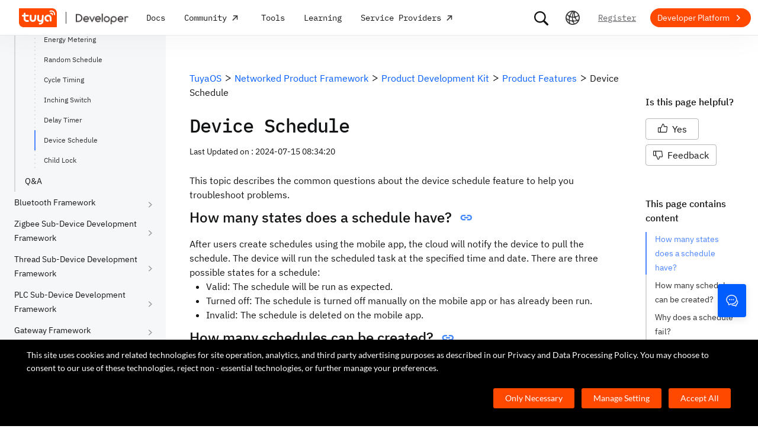

--- FILE ---
content_type: text/html; charset=utf-8
request_url: https://developer.tuya.com/en/docs/iot-device-dev/Device-timing?id=Kawmx6f2e525y
body_size: 64970
content:
<!DOCTYPE html><html lang="en"><head><meta charSet="utf-8" class="next-head"/><title class="next-head">Device Schedule-TuyaOS-Tuya Developer</title><meta name="keywords" content="Device Schedule" class="next-head"/><meta name="description" content="This topic describes the common questions about the device schedule feature......" class="next-head"/><link rel="preload" as="style" href="https://static1.tuyacn.com/static/developer-doc/_next/static/css/043bdc31e3de463ef325.css"/><link rel="stylesheet" href="https://static1.tuyacn.com/static/developer-doc/_next/static/css/043bdc31e3de463ef325.css"/><link rel="preload" as="style" href="https://static1.tuyacn.com/static/developer-doc/_next/static/css/e2ce3803531c2b5ae6ab.css"/><link rel="stylesheet" href="https://static1.tuyacn.com/static/developer-doc/_next/static/css/e2ce3803531c2b5ae6ab.css"/><link rel="preload" as="style" href="https://static1.tuyacn.com/static/developer-doc/_next/static/css/a15b01360c5aec250214.css"/><link rel="stylesheet" href="https://static1.tuyacn.com/static/developer-doc/_next/static/css/a15b01360c5aec250214.css"/><link rel="preload" as="style" href="https://static1.tuyacn.com/static/developer-doc/_next/static/css/4220b5209b8d377925a8.css"/><link rel="stylesheet" href="https://static1.tuyacn.com/static/developer-doc/_next/static/css/4220b5209b8d377925a8.css"/><link rel="preload" as="style" href="https://static1.tuyacn.com/static/developer-doc/_next/static/css/88fd198ac09349a89f4e.css"/><link rel="stylesheet" href="https://static1.tuyacn.com/static/developer-doc/_next/static/css/88fd198ac09349a89f4e.css"/><link rel="preload" as="style" href="https://static1.tuyacn.com/static/developer-doc/_next/static/css/983169371b8e984f1a75.css"/><link rel="stylesheet" href="https://static1.tuyacn.com/static/developer-doc/_next/static/css/983169371b8e984f1a75.css"/><link rel="preload" as="style" href="https://static1.tuyacn.com/static/developer-doc/_next/static/css/28f84a1288bf550fb943.css"/><link rel="stylesheet" href="https://static1.tuyacn.com/static/developer-doc/_next/static/css/28f84a1288bf550fb943.css"/><link rel="preload" as="style" href="https://static1.tuyacn.com/static/developer-doc/_next/static/css/17c7008cf2012ca84fa6.css"/><link rel="stylesheet" href="https://static1.tuyacn.com/static/developer-doc/_next/static/css/17c7008cf2012ca84fa6.css"/><link rel="preload" as="style" href="https://static1.tuyacn.com/static/developer-doc/_next/static/css/c6023115a574a7ead75a.css"/><link rel="stylesheet" href="https://static1.tuyacn.com/static/developer-doc/_next/static/css/c6023115a574a7ead75a.css"/><link rel="preload" as="style" href="https://static1.tuyacn.com/static/developer-doc/_next/static/css/44d121436576994589ab.css"/><link rel="stylesheet" href="https://static1.tuyacn.com/static/developer-doc/_next/static/css/44d121436576994589ab.css"/><link rel="preload" as="style" href="https://static1.tuyacn.com/static/developer-doc/_next/static/css/b412b9f25f077b88b749.css"/><link rel="stylesheet" href="https://static1.tuyacn.com/static/developer-doc/_next/static/css/b412b9f25f077b88b749.css"/><link rel="preload" as="style" href="https://static1.tuyacn.com/static/developer-doc/_next/static/css/6a1e481c478ef79fa0ea.css"/><link rel="stylesheet" href="https://static1.tuyacn.com/static/developer-doc/_next/static/css/6a1e481c478ef79fa0ea.css"/><link rel="preload" as="style" href="https://static1.tuyacn.com/static/developer-doc/_next/static/css/572b79d06408aa19ab12.css"/><link rel="stylesheet" href="https://static1.tuyacn.com/static/developer-doc/_next/static/css/572b79d06408aa19ab12.css"/><link rel="preload" as="style" href="https://static1.tuyacn.com/static/developer-doc/_next/static/css/cdb6cf2018ff446d0fe9.css"/><link rel="stylesheet" href="https://static1.tuyacn.com/static/developer-doc/_next/static/css/cdb6cf2018ff446d0fe9.css"/><link rel="preload" as="style" href="https://static1.tuyacn.com/static/developer-doc/_next/static/css/5ac1ea4b151fe58b28bb.css"/><link rel="stylesheet" href="https://static1.tuyacn.com/static/developer-doc/_next/static/css/5ac1ea4b151fe58b28bb.css"/><link rel="preload" as="script" href="https://static1.tuyacn.com/static/developer-doc/_next/static/chunks/pages/_app-dd37479e464b8e08f916.js"/><link rel="preload" as="script" href="https://static1.tuyacn.com/static/developer-doc/_next/static/chunks/sentry-c1d32c666d57c7753761.js"/><link rel="preload" as="script" href="https://static1.tuyacn.com/static/developer-doc/_next/static/runtime/main-96d226e24ce0ef8b49ca.js"/><link rel="preload" as="script" href="https://static1.tuyacn.com/static/developer-doc/_next/static/runtime/webpack-9c5611df62449b662169.js"/><link rel="preload" as="script" href="https://static1.tuyacn.com/static/developer-doc/_next/static/chunks/framework-31ab71c83db4a5d45256.js"/><link rel="preload" as="script" href="https://static1.tuyacn.com/static/developer-doc/_next/static/chunks/lib-ec42c665-f95f72f9569ef166e239.js"/><link rel="preload" as="script" href="https://static1.tuyacn.com/static/developer-doc/_next/static/chunks/lib-e971612a-62e11c5364d4dc969aab.js"/><link rel="preload" as="script" href="https://static1.tuyacn.com/static/developer-doc/_next/static/chunks/lib-8527ce07-c3a4b78f15ba359bc425.js"/><link rel="preload" as="script" href="https://static1.tuyacn.com/static/developer-doc/_next/static/chunks/lib-b8256ce8-b0761533c058bbb69163.js"/><link rel="preload" as="script" href="https://static1.tuyacn.com/static/developer-doc/_next/static/chunks/commons-fb23adcd60b2110faa0e.js"/><link rel="preload" as="script" href="https://static1.tuyacn.com/static/developer-doc/_next/static/chunks/shared-75cacde71e7f7ae9a72a4f651171d343074a54ff-c160e48848afbf60a466.js"/><link rel="preload" as="script" href="https://static1.tuyacn.com/static/developer-doc/_next/static/chunks/shared-860a0f13ad1608b9333e164034c114aaea7cbc7d-ddf1b6a4226d8104247b.js"/><link rel="preload" as="script" href="https://static1.tuyacn.com/static/developer-doc/_next/static/chunks/shared-b30c2cb031f1fb6cc488ee2374d83c391eebb349-cc00d6354c66aa82c44e.js"/><link rel="preload" as="script" href="https://static1.tuyacn.com/static/developer-doc/_next/static/chunks/shared-6ea1eb43b8a88b5cdd686e344f7ff3d8c790b661-db4861688d430783d557.js"/><link rel="preload" as="script" href="https://static1.tuyacn.com/static/developer-doc/_next/static/chunks/shared-4c6d65c572a7586c7961f03e27c5076eab7109f5-b4b6e828e06d7a82ffcb.js"/><link rel="preload" as="script" href="https://static1.tuyacn.com/static/developer-doc/_next/static/chunks/shared-14db014c9f7a4431dace05ab6f6a00868396e753-3a37e057020187829b40.js"/><link rel="preload" as="script" href="https://static1.tuyacn.com/static/developer-doc/_next/static/chunks/shared-1f0a2d4ef8f8a402d62b2d8ac9c8f63cfe59cd78-c4354cd1fb51bbf60a3c.js"/><link rel="preload" as="script" href="https://static1.tuyacn.com/static/developer-doc/_next/static/chunks/shared-52ec4ca96d8ca7aabb5a6eba704f2b490555430e-bc50a0938400416da208.js"/><link rel="preload" as="script" href="https://static1.tuyacn.com/static/developer-doc/_next/static/chunks/shared-d6b00c71d92614b98b7d21c141bada294e6a69de-bae8893335a47446a9ed.js"/><link rel="preload" as="script" href="https://static1.tuyacn.com/static/developer-doc/_next/static/chunks/shared-6104ee6507d1160e808751f5a2a74a7e4ab5ac51-606b381680748c6690a9.js"/><link rel="preload" as="script" href="https://static1.tuyacn.com/static/developer-doc/_next/static/chunks/shared-3c736403cd28a91847c36c3cab4231db55e02f4f-e24033b9f6208839379f.js"/><link rel="preload" as="script" href="https://static1.tuyacn.com/static/developer-doc/_next/static/chunks/shared-f6d4dcb7af0a40da25518aa09b94dedc07c8f77d-44ce8d1f2491b55c2096.js"/><link rel="preload" as="script" href="https://static1.tuyacn.com/static/developer-doc/_next/static/chunks/shared-f62ed34daeada59f5e965151846422a138e29e73-9ed9539fbc111f71bb28.js"/><link rel="preload" as="script" href="https://static1.tuyacn.com/static/developer-doc/_next/static/chunks/shared-0472cf38e15d21253c37f6d23e49a779c22b7929-db0a350d12ac4207837a.js"/><link rel="preload" as="script" href="https://static1.tuyacn.com/static/developer-doc/_next/static/chunks/shared-ce159c4ee4ca2883998d6b5ac640c111a35fbaa5-e8aae352e6aee659596c.js"/><link rel="preload" as="script" href="https://static1.tuyacn.com/static/developer-doc/_next/static/chunks/pages/docs/[space]/[...path]-25e645d2019bf77ab74d.js"/><noscript id="__nc_mp__"></noscript><link rel="preconnect" href="https://static1.tuyacn.com"/><link rel="dns-prefetch" href="https://static1.tuyacn.com"/><link rel="preconnect" href="https://images.tuyacn.com"/><link rel="dns-prefetch" href="https://images.tuyacn.com"/><meta charSet="utf-8"/><meta http-equiv="x-ua-compatible" content="ie=edge, chrome=1"/><meta name="renderer" content="webkit|ie-comp|ie-stand"/><meta name="google" content="notranslate"/><meta name="viewport" content="width=device-width, initial-scale=1.0, maximum-scale=1.0, minimum-scale=1.0, user-scalable=no,viewport-fit=cover"/><meta http-equiv="Cache-Control" content="no-transform"/><meta http-equiv="Cache-Control" content="no-siteapp"/><meta name="applicable-device" content="pc,mobile"/><meta name="theme-color" content="#4E85FE"/><link rel="icon" href="https://static1.tuyacn.com/static/eupheme/favicon.ico" type="image/x-icon"/><script src="https://static1.tuyacn.com/static/ty-lib/webb/webb.preload.min.js"></script><script>
          var $PAGE_DATA = {
            startTime: +new Date(),
          };
          (function(f,c,d,e,a,b){a=c.createElement(d);b=c.getElementsByTagName(d)[0];a.async=1;a.src=e;b.parentNode.insertBefore(a,b)
          })(window,document,"script","//static1.tuyacn.com/static/ty-lib/tpm3/tpm-preload.min.js?appId=developer-doc&version=&gatherServer=//tpm.tuyacn.com/a.gif&tpmVersion=");
          </script></head><body><div id="__next"><div id="__ty_protal_header__" class="typ-en typ-header typ-theme-common typ-theme-kleinblue typh-single typh-fixed typh-opaque AppLayout_header__1PNqD AppLayout_headerEn__3iBi3" style="top:0"><div class="typ-header-container"><div class="typh-roof"><div class="typh-roof-site"><a href="https://www.tuya.com"><div class="tyw-mode-light tyw-color-gray3 earthV2-font earthV2-font-v2 earthV2-font-v2-en-c2-regular">Tuya.com</div></a></div><div class="typh-roof-operation"><div class="typh-search-btn"><svg class="typh-search-btn-icon" viewBox="0 0 30 30" version="1.1" xmlns="http://www.w3.org/2000/svg"><g id="search" stroke="none" stroke-width="1" fill="none" fill-rule="evenodd"><rect x="0" y="0" width="30" height="30"></rect><path d="M4,13.7624307 C4,15.1076908 4.25452986,16.3706961 4.76358958,17.5514467 C5.27264931,18.7321973 5.97946743,19.7707927 6.88404396,20.667233 C7.78862048,21.5636733 8.83519292,22.2640548 10.0237613,22.7683774 C11.2123296,23.2727 12.4856516,23.5248613 13.8437271,23.5248613 C14.8872727,23.5248613 15.8779481,23.3719454 16.8157534,23.0661136 C17.7535587,22.7602818 18.6178437,22.3335832 19.4086082,21.7860177 L25.2124137,27.5466493 C25.3694097,27.7020305 25.5507555,27.8164343 25.7564511,27.8898606 C25.9621468,27.9632869 26.1730218,28 26.3890762,28 C26.7027991,28 26.9802998,27.9293389 27.2215785,27.7880166 C27.4628572,27.6466943 27.6529138,27.4544001 27.7917483,27.2111339 C27.9305828,26.9678677 28,26.6912531 28,26.3812903 C28,26.1688738 27.9609864,25.9650192 27.8829593,25.7697267 C27.8049322,25.5744341 27.6909857,25.3982976 27.5411198,25.2413173 L21.7772696,19.5098696 C22.3815762,18.7079106 22.8529676,17.8189996 23.1914439,16.8431363 C23.5299202,15.867273 23.6991583,14.8403711 23.6991583,13.7624307 C23.6991583,12.4171706 23.4444267,11.1541319 22.9349634,9.97331468 C22.4255001,8.79249746 21.7184802,7.75580098 20.8139036,6.86322523 C19.9093271,5.97064948 18.8627547,5.27030133 17.6741863,4.7621808 C16.485618,4.25406027 15.2087982,4 13.8437271,4 C12.4856516,4 11.2123296,4.25406027 10.0237613,4.7621808 C8.83519292,5.27030133 7.78862048,5.97064948 6.88404396,6.86322523 C5.97946743,7.75580098 5.27264931,8.79249746 4.76358958,9.97331468 C4.25452986,11.1541319 4,12.4171706 4,13.7624307 Z M6.34868371,13.7624307 C6.34868371,12.7356621 6.54254076,11.7737245 6.93025485,10.8766179 C7.31796894,9.97951127 7.85712964,9.19084504 8.54773696,8.51061916 C9.23834428,7.83039328 10.0345236,7.2984192 10.936275,6.91469692 C11.8380265,6.53097463 12.8071772,6.33911349 13.8437271,6.33911349 C14.87947,6.33911349 15.8501677,6.53097463 16.7558205,6.91469692 C17.6614733,7.2984192 18.4576526,7.83039328 19.1443586,8.51061916 C19.8310645,9.19084504 20.3683082,9.97951127 20.7560896,10.8766179 C21.1438709,11.7737245 21.3377616,12.7356621 21.3377616,13.7624307 C21.3377616,14.7883997 21.1438709,15.7501041 20.7560896,16.6475439 C20.3683082,17.5449836 19.8310645,18.3336498 19.1443586,19.0135426 C18.4576526,19.6934353 17.6614733,20.2254094 16.7558205,20.6094648 C15.8501677,20.9935202 14.87947,21.1855479 13.8437271,21.1855479 C12.8071772,21.1855479 11.8380265,20.9935202 10.936275,20.6094648 C10.0345236,20.2254094 9.23834428,19.6934353 8.54773696,19.0135426 C7.85712964,18.3336498 7.31796894,17.5449836 6.93025485,16.6475439 C6.54254076,15.7501041 6.34868371,14.7883997 6.34868371,13.7624307 Z" fill-rule="nonzero"></path></g></svg></div><div class="typh-menu-btn"><div class="typh-menu-btn-text"><svg viewBox="0 0 30 30" fill="none" version="1.1" xmlns="http://www.w3.org/2000/svg" class="typh-menu-icon"><g id="lang" stroke="none" stroke-width="1" fill="none" fill-rule="evenodd"><rect x="0" y="0" width="30" height="30"></rect><path d="M4.97435011,10.0137665 C5.93203181,11.0443229 7.00929507,11.9250885 8.20613989,12.656063 C9.40298471,13.3870376 10.6812659,13.9439048 12.0409835,14.3266645 C13.4007012,14.7094243 14.8010083,14.897073 16.241905,14.8896108 C17.9467946,14.8896108 19.5961067,14.6095851 21.1898414,14.0495336 C22.783576,13.4894821 24.2399752,12.6831779 25.559039,11.6306208 L24.8591105,10.232036 C23.6535174,11.2441943 22.3139981,12.021679 20.8405526,12.5644902 C19.367107,13.1073014 17.8342245,13.3823738 16.241905,13.3897073 C14.17023,13.3971695 12.2141484,12.96835 10.3736602,12.1032486 C8.53317198,11.2381473 6.9621443,10.0228369 5.66057716,8.45731747 L4.97435011,10.0137665 Z M3.70263012,16.6654873 C5.2281795,17.9729173 6.89022812,19.0092634 8.68877596,19.7745256 C10.4873238,20.5397877 12.3483963,21.0315214 14.2719934,21.2497266 C16.1955905,21.4679318 18.1149099,21.4045674 20.0299517,21.0596333 C21.9449934,20.7146993 23.7809467,20.0820843 25.5378115,19.1617884 L25.4947776,17.4474751 C23.7920751,18.4400772 21.9990271,19.1285622 20.1156336,19.5129302 C18.2322401,19.8972982 16.3402269,19.9805725 14.4395941,19.7627533 C12.5389613,19.5449341 10.70497,19.0344805 8.93762011,18.2313927 C7.17027025,17.4283049 5.55128772,16.3426825 4.08067253,14.9745256 L3.70263012,16.6654873 Z M9.5116309,24.6997748 L11.3011088,25.1141203 C10.8916111,24.1489225 10.5803388,23.160148 10.367292,22.1477967 C10.1542451,21.1354455 10.0403242,20.102734 10.0255293,19.0496623 C9.92132157,17.1256996 10.1210852,15.2559022 10.6248201,13.4402702 C11.128555,11.6246381 11.89416,9.92711483 12.9216352,8.34770023 C13.9491103,6.76828562 15.2042664,5.37561917 16.6871035,4.16970087 L15.1071989,3.53264715 C13.6342679,4.83480219 12.3906261,6.31354133 11.3762734,7.96886459 C10.3619208,9.62418784 9.60905224,11.3944033 9.11766787,13.2795111 C8.6262835,15.1646188 8.42523338,17.0991316 8.51451752,19.0830492 C8.52944109,20.0342232 8.62081581,20.9788035 8.78864168,21.91679 C8.95646755,22.8547765 9.19746396,23.7824381 9.5116309,24.6997748 Z M17.2531057,25.8555806 L18.6479452,25.2345449 C17.5540216,23.6972017 16.715439,22.0311997 16.1321974,20.2365391 C15.5489559,18.4418784 15.2573351,16.5893857 15.2573351,14.6790608 C15.2573351,12.8707623 15.5174685,11.1174333 16.0377351,9.41907366 C16.5580017,7.72071406 17.310034,6.14023802 18.293832,4.67764555 L16.8324154,4.15503377 C15.83215,5.72029592 15.0694075,7.39774847 14.5441878,9.18739144 C14.0189681,10.9770344 13.7563582,12.8075909 13.7563582,14.6790608 C13.7563582,16.701962 14.0547332,18.6616597 14.6514831,20.5581537 C15.2482331,22.4546478 16.1154406,24.2204567 17.2531057,25.8555806 Z M24.0941488,21.53477 L25.100718,20.3897716 C23.7883442,19.6369894 22.6556643,18.699614 21.7026784,17.5776455 C20.7496924,16.4556771 20.0099464,15.201962 19.4834401,13.8165005 C18.9569339,12.4310389 18.686219,10.9736893 18.6712954,9.44445159 C18.6563719,8.63171438 18.721566,7.82412351 18.8668779,7.021679 C19.0121897,6.21923448 19.2309294,5.44174976 19.523097,4.68922483 L18.0763466,4.28144098 C17.7602499,5.10061113 17.5267153,5.94261821 17.3757428,6.80746221 C17.2247702,7.67230621 17.1529505,8.55503377 17.1602837,9.4556449 C17.1752072,11.1171438 17.4654772,12.7088131 18.0310935,14.2306529 C18.5967097,15.7524928 19.3965039,17.1395304 20.4304759,18.3917658 C21.464448,19.6440013 22.6856722,20.6916693 24.0941488,21.53477 Z M9.95914511,14.7585719 C10.4756808,14.7585719 10.9177917,14.5744934 11.2854777,14.2063364 C11.6531636,13.8381795 11.8370066,13.3920875 11.8370066,12.8680605 C11.8370066,12.3522676 11.6531636,11.9121904 11.2854777,11.5478289 C10.9177917,11.1834674 10.4756808,11.0012866 9.95914511,11.0012866 C9.44325263,11.0012866 9.00107746,11.1834674 8.63261959,11.5478289 C8.26416171,11.9121904 8.07993278,12.3522676 8.07993278,12.8680605 C8.07993278,13.3920875 8.26416171,13.8381795 8.63261959,14.2063364 C9.00107746,14.5744934 9.44325263,14.7585719 9.95914511,14.7585719 Z M18.9250605,15.7306529 C19.435035,15.7306529 19.8705525,15.548247 20.2316129,15.1834352 C20.5926733,14.8186234 20.7732035,14.3771631 20.7732035,13.8590544 C20.7732035,13.3565133 20.5926733,12.9228369 20.2316129,12.5580251 C19.8705525,12.1932133 19.435035,12.0108073 18.9250605,12.0108073 C18.406981,12.0108073 17.967411,12.1932133 17.6063506,12.5580251 C17.2452901,12.9228369 17.0647599,13.3565133 17.0647599,13.8590544 C17.0647599,14.3771631 17.2452901,14.8186234 17.6063506,15.1834352 C17.967411,15.548247 18.406981,15.7306529 18.9250605,15.7306529 Z M15.436225,22.4331296 C15.9536613,22.4331296 16.3947751,22.2488903 16.7595664,21.8804117 C17.1243577,21.5119331 17.3067534,21.0689611 17.3067534,20.5514957 C17.3067534,20.0333869 17.1241648,19.5919267 16.7589875,19.2271148 C16.3938103,18.862303 15.9528894,18.6798971 15.436225,18.6798971 C14.9099118,18.6798971 14.4643595,18.862303 14.0995682,19.2271148 C13.7347769,19.5919267 13.5523813,20.0333869 13.5523813,20.5514957 C13.5523813,21.0689611 13.7347769,21.5119331 14.0995682,21.8804117 C14.4643595,22.2488903 14.9099118,22.4331296 15.436225,22.4331296 Z M15.0004824,27 C16.6427187,27 18.187212,26.6853329 19.6339624,26.0559987 C21.0807127,25.4266645 22.3572572,24.5608556 23.4635956,23.4585719 C24.5699341,22.3562882 25.4359195,21.0815375 26.0615517,19.6343197 C26.6871839,18.187102 27,16.6423287 27,15 C27,13.3576713 26.6853185,11.8129302 26.0559554,10.3657768 C25.4265923,8.91862335 24.5587415,7.64203924 23.452403,6.53602445 C22.3460645,5.43000965 21.06952,4.56416854 19.6227697,3.93850113 C18.1760194,3.31283371 16.6311401,3 14.9881319,3 C13.3533574,3 11.8126271,3.31283371 10.3659411,3.93850113 C8.91925511,4.56416854 7.64274285,5.43000965 6.53640435,6.53602445 C5.43006585,7.64203924 4.5640805,8.91862335 3.9384483,10.3657768 C3.3128161,11.8129302 3,13.3576713 3,15 C3,16.6423287 3.31468155,18.187102 3.94404464,19.6343197 C4.57340774,21.0815375 5.43939309,22.3562882 6.54200069,23.4585719 C7.6446083,24.5608556 8.91925511,25.4266645 10.3659411,26.0559987 C11.8126271,26.6853329 13.3574742,27 15.0004824,27 Z M15.0004824,25.2553876 C13.6004969,25.2553876 12.2811759,24.9876809 11.0425193,24.4522676 C9.80386276,23.9168543 8.71241567,23.1770023 7.76817805,22.2327115 C6.82394043,21.2884207 6.08396922,20.1967192 5.54826441,18.9576069 C5.0125596,17.7184947 4.7447072,16.3992924 4.7447072,15 C4.7447072,13.6007076 5.0125596,12.2815053 5.54826441,11.0423931 C6.08396922,9.8032808 6.82394043,8.71157929 7.76817805,7.76728852 C8.71241567,6.82299775 9.80199731,6.08317787 11.036923,5.54782888 C12.2718486,5.0124799 13.5889183,4.7448054 14.9881319,4.7448054 C16.3955792,4.7448054 17.7167979,5.0124799 18.9517879,5.54782888 C20.1867778,6.08317787 21.2784501,6.82299775 22.2268045,7.76728852 C23.175159,8.71157929 23.9169957,9.8032808 24.4523145,11.0423931 C24.9876334,12.2815053 25.2552928,13.6007076 25.2552928,15 C25.2552928,16.3992924 24.9876334,17.7184947 24.4523145,18.9576069 C23.9169957,20.1967192 23.1769923,21.2884207 22.2323044,22.2327115 C21.2876165,23.1770023 20.1959443,23.9168543 18.9572877,24.4522676 C17.7186311,24.9876809 16.3996961,25.2553876 15.0004824,25.2553876 Z" fill="#000" fill-rule="nonzero"></path></g></svg></div><div class="typh-menu-btn-box"><div><div class="typh-menu-btn-item"><div class="tyw-mode-light tyw-color-gray3 earthV2-font earthV2-font-v2 earthV2-font-v2-en-c2-regular">English</div></div><div class="typh-menu-btn-item"><div class="tyw-mode-light tyw-color-gray3 earthV2-font earthV2-font-v2 earthV2-font-v2-en-c2-regular">简体中文</div></div></div></div></div><div class="typh-btn"><div class="tyw-mode-light tyw-color-gray3 earthV2-font earthV2-font-v2 earthV2-font-v2-en-c2-regular">Register</div></div><div class="typh-btn typh-btn-primary typ-theme-orange"><div class="tyw-mode-light tyw-color-gray2 earthV2-font earthV2-font-v2 earthV2-font-v2-en-s8-bold">Developer Platform</div><svg class="typh-btn-icon" viewBox="0 0 24 24" version="1.1" fill="none" xmlns="http://www.w3.org/2000/svg"><path d="M6 12.1992H16.6705" stroke-width="1.5"></path><path d="M12.3349 7.53038L16.9866 12.1821L12.3349 16.8339" stroke-width="1.5"></path></svg></div></div></div><div class="typh-logo typh-logo-single typh-logo-sup"><a href="//www.tuya.com" class="typh-logo-main"><svg viewBox="0 0 60 30" fill="none" xmlns="http://www.w3.org/2000/svg" class="typh-logo-svg"><path fill="#FF4800" d="M52.1,0H0.9C0.4,0,0,0.4,0,0.9v21.2C0,26.9,3.1,30,7.9,30h51.2c0.5,0,0.9-0.4,0.9-0.9V7.9C60,3.1,56.9,0,52.1,0z M12.8,18.8h1.5c0.8,0,1.4,0.6,1.4,1.4c0,0.8-0.7,1.4-1.5,1.4h-1.5c-3.1,0-5.4-2.5-5.3-5.6l0.1-2.9H6c-0.8,0-1.4-0.6-1.4-1.4c0-0.8,0.7-1.4,1.5-1.4h1.4l0.1-1.8C7.6,7.7,8.3,7,9,7c0.8,0,1.4,0.6,1.4,1.4l-0.1,1.8h3.9c0.8,0,1.4,0.6,1.4,1.4c0,0.8-0.7,1.4-1.5,1.4h-3.9L10.2,16C10.1,17.5,11.2,18.8,12.8,18.8z M27.2,15.9c-0.1,3.1-1.7,5.6-5.2,5.6c-3.5,0-5.1-2.5-5-5.6l0.1-4.2c0-0.8,0.7-1.4,1.5-1.4c0.8,0,1.4,0.6,1.4,1.4l-0.1,4.2c0,1.5,0.6,2.8,2.2,2.8s2.3-1.2,2.4-2.8l0.1-4.2c0-0.8,0.7-1.4,1.5-1.4c0.8,0,1.4,0.6,1.4,1.4L27.2,15.9z M38.7,20.8c-0.2,3.1-2.9,5-5.9,5c-0.8,0-1.4-0.6-1.3-1.4c0-0.8,0.7-1.4,1.5-1.4c1.5,0,2.9-0.7,3-2.2c-0.6,0.6-1.3,0.8-2.3,0.8c-3.1,0-5-2.5-4.8-5.6l0.2-4.2c0-0.8,0.7-1.4,1.5-1.4c0.8,0,1.4,0.6,1.3,1.4l-0.2,4.2c-0.1,1.5,0.6,2.8,2.1,2.8c1.5,0,2.3-1.2,2.4-2.8l0.2-4.2c0-0.8,0.7-1.4,1.5-1.4c0.8,0,1.4,0.6,1.3,1.4L38.7,20.8z M51.6,19.6c0,0.8-0.7,1.4-1.5,1.4c-0.8,0-1.4-0.6-1.4-1.4l0.1-3.9c0.1-1.5-1.1-2.8-2.7-2.8c-1.5,0-2.8,1.2-2.9,2.8c-0.1,1.5,1.1,2.8,2.7,2.8c0.8,0,1.4,0.6,1.4,1.4c0,0.8-0.7,1.4-1.5,1.4c-3.1,0-5.5-2.4-5.4-5.5c0.1-3.1,2.7-5.7,5.8-5.7s5.5,2.5,5.4,5.6L51.6,19.6z M53.8,10.2L53.8,10.2c-0.1,0.5-0.5,0.8-0.9,0.8c0,0-0.1,0-0.1,0c-0.5-0.1-0.9-0.5-0.8-1l0.1,0l-0.1,0c0-0.4-0.1-0.8-0.4-1c-0.3-0.2-0.7-0.3-1.1-0.1l0,0c-0.5,0.2-1,0-1.2-0.5c-0.2-0.4,0-0.9,0.4-1.2l0.1,0c1-0.5,2.2-0.3,3,0.3C53.5,8,54,9.1,53.8,10.2z M57.2,10.1c-0.1,0.5-0.5,0.8-0.9,0.8c0,0-0.1,0-0.1,0c-0.3,0-0.5-0.2-0.6-0.4s-0.2-0.4-0.2-0.7c0.2-1.5-0.4-3-1.7-3.9c-1.2-0.9-2.8-1.1-4.2-0.4c-0.2,0.1-0.5,0.1-0.7,0c-0.2-0.1-0.4-0.3-0.5-0.5c-0.2-0.5,0-1,0.4-1.2c2-0.9,4.3-0.7,6.1,0.6C56.5,5.7,57.4,7.9,57.2,10.1z"></path></svg></a><a href="/" class="typh-logo-assistant typh-logo-has-hover"><img src="https://images.tuyacn.com/rms-static/3e901440-4bce-11ee-beb1-377a1535f238-1693905968004.png?tyName=developer-logo.png" alt="logo"/><img class="typh-logo-hover" src="https://images.tuyacn.com/rms-static/d7b305d0-5b71-11ee-beb1-377a1535f238-1695625500333.png?tyName=developer-logo-hover.png" alt="logo"/></a></div><div class="typh-menu-wrapper"><div class="typh-menu typh-menu-logo"><div class="style_typh-menu-scroll-container__3573J typh-menu-scroll-container typh-menu-box"><div class="style_scroll-indicator__LZIQu style_scroll-indicator-left___PBwK style_hidden__lgeaT"><svg viewBox="0 0 24 24" version="1.1" xmlns="http://www.w3.org/2000/svg"><path d="M15.6025 11.5296C15.6041 11.5313 15.6058 11.533 15.6075 11.5346C15.959 11.8861 15.959 12.4559 15.6075 12.8074L9.67851 18.7364C9.32704 19.0879 8.75719 19.0879 8.40572 18.7364C8.05425 18.3849 8.05425 17.8151 8.40572 17.4636L13.6983 12.171L8.2636 6.73636C7.91213 6.38489 7.91213 5.81504 8.2636 5.46357C8.61508 5.1121 9.18492 5.1121 9.5364 5.46357L15.6025 11.5296Z"></path></svg></div><div class="style_items-wrapper__5PRDD"><div class="typh-menu-item"><a href="https://developer.tuya.com/en/overview" class="ty-menu-link ty-menu-link-hover typh-menu-title" target="_self" style="cursor:pointer"><div class="tyw-mode-light tyw-color-gray3 typh-menu-title-font earthV2-font earthV2-font-v2 earthV2-font-v2-en-b3-regular">Docs</div></a><div class="typh-submenu"><div class="typh-column-menu-container typh-column-menu-hr"><div style="display:flex"><div class="typh-column-menu-left"><div class="typh-column-menu-title">Docs Space</div><div class="typh-column-menu-list"><div class="typh-column-menu"><div class="typh-cm-header"><i style="background-image:url(&#x27;https://images.tuyacn.com/oceanus/image/rc-upload-1695698789964-4/IoT平台.png&#x27;)" class="typh-cm-icon"></i><a href="https://developer.tuya.com/en/docs/iot" class="ty-menu-link ty-menu-link-hover" target="_self" style="cursor:pointer"><span class="typh-cm-text">Platform</span></a></div></div><div class="typh-column-menu"><div class="typh-cm-header"><i style="background-image:url(&#x27;https://images.tuyacn.com/oceanus/image/rc-upload-1695698789964-7/涂鸦OS.png&#x27;)" class="typh-cm-icon"></i><a href="https://developer.tuya.com/en/docs/iot-device-dev" class="ty-menu-link ty-menu-link-hover" target="_self" style="cursor:pointer"><span class="typh-cm-text">TuyaOS</span></a></div></div><div class="typh-column-menu"><div class="typh-cm-header"><i style="background-image:url(&#x27;https://images.tuyacn.com/oceanus/image/rc-upload-1695698789964-34/App.png&#x27;)" class="typh-cm-icon"></i><a href="https://developer.tuya.com/en/docs/app-development/" class="ty-menu-link ty-menu-link-hover" target="_self" style="cursor:pointer"><span class="typh-cm-text">Smart App SDK</span></a></div></div><div class="typh-column-menu"><div class="typh-cm-header"><i style="background-image:url(&#x27;https://images.tuyacn.com/oceanus/image/rc-upload-1695698789964-37/云开发.png&#x27;)" class="typh-cm-icon"></i><a href="https://developer.tuya.com/en/docs/cloud" class="ty-menu-link ty-menu-link-hover" target="_self" style="cursor:pointer"><span class="typh-cm-text">Cloud Development</span></a></div></div><div class="typh-column-menu"><div class="typh-cm-header"><i style="background-image:url(&#x27;https://images.tuyacn.com/oceanus/image/rc-upload-1695698789964-40/MiniApp.png&#x27;)" class="typh-cm-icon"></i><a href="https://developer.tuya.com/en/miniapp/guide" class="ty-menu-link ty-menu-link-hover" target="_self" style="cursor:pointer"><span class="typh-cm-text">MiniApp</span></a></div></div><div class="typh-column-menu"><div class="typh-cm-header"><i style="background-image:url(&#x27;https://images.tuyacn.com/oceanus/image/rc-upload-1695698789964-43/Cube.png&#x27;)" class="typh-cm-icon"></i><a href="https://developer.tuya.com/en/docs/cubeprivate-cloud" class="ty-menu-link ty-menu-link-hover" target="_self" style="cursor:pointer"><span class="typh-cm-text">Cube</span></a></div></div><div class="typh-column-menu"><div class="typh-cm-header"><i style="background-image:url(&#x27;https://images.tuyacn.com/oceanus/image/rc-upload-1696904135729-5/智能小程序教程.png&#x27;)" class="typh-cm-icon"></i><a href="https://developer.tuya.com/en/overview" class="ty-menu-link ty-menu-link-hover" target="_self" style="cursor:pointer"><span class="typh-cm-text">Go to Docs Center</span></a></div></div></div></div><div class="typh-column-menu-right"><div class="typh-column-menu-title">Explore</div><div class="typh-column-menu-list"><div class="typh-cm-item"><div><a href="https://promotion-static.tuyacn.com/fe-static/cms/513171492423585792/index.html" class="ty-menu-link ty-menu-link-hover typh-cm-item-title" target="_blank" style="cursor:pointer">Popular Activity!｜IoT Cloud Booster<i class="ty-menu-link-icon lean1"><svg viewBox="0 0 24 24" version="1.1" xmlns="http://www.w3.org/2000/svg"><path fill-rule="evenodd" clip-rule="evenodd" d="M13.7462 9.42258L8.95437 9.42258L8.95437 7.92258H15.5329L16.2829 7.92258L16.2829 8.67258V15.2511H14.7829L14.7829 10.5072L8.30668 16.9834L7.24602 15.9228L13.7462 9.42258Z"></path></svg></i></a></div><div class="typh-cm-item-desc">Build end-to-end business solutions for IoT brands</div></div></div></div></div></div></div></div><div class="typh-menu-item"><a href="https://www.tuyaos.com/viewforum.php?f=22" class="ty-menu-link ty-menu-link-hover typh-menu-title" target="_blank" style="cursor:pointer"><div class="tyw-mode-light tyw-color-gray3 typh-menu-title-font earthV2-font earthV2-font-v2 earthV2-font-v2-en-b3-regular">Community</div><i class="ty-menu-link-icon lean"><svg viewBox="0 0 24 24" version="1.1" xmlns="http://www.w3.org/2000/svg"><path fill-rule="evenodd" clip-rule="evenodd" d="M13.7462 9.42258L8.95437 9.42258L8.95437 7.92258H15.5329L16.2829 7.92258L16.2829 8.67258V15.2511H14.7829L14.7829 10.5072L8.30668 16.9834L7.24602 15.9228L13.7462 9.42258Z"></path></svg></i></a></div><div class="typh-menu-item"><a class="ty-menu-link ty-menu-link-hover typh-menu-title" target="_self" style="cursor:default"><div class="tyw-mode-light tyw-color-gray3 typh-menu-title-font earthV2-font earthV2-font-v2 earthV2-font-v2-en-b3-regular">Tools</div></a><div class="typh-submenu"><div class="typh-column-menu-container typh-column-menu-no-title"><div style="display:flex"><div class="typh-column-menu-left"><div class="typh-column-menu-list"><div class="typh-column-menu"><div class="typh-cm-header"><i style="background-image:url(&#x27;https://images.tuyacn.com/oceanus/image/rc-upload-1695698789964-10/Wind IDE.png&#x27;)" class="typh-cm-icon"></i><a href="https://developer.tuya.com/en/docs/iot-device-dev/tuyaos-wind-ide?id=Kbfy6kfuuqqu3" class="ty-menu-link ty-menu-link-hover" target="_self" style="cursor:pointer"><span class="typh-cm-text">Wind IDE</span></a></div></div><div class="typh-column-menu"><div class="typh-cm-header"><i style="background-image:url(&#x27;https://images.tuyacn.com/oceanus/image/rc-upload-1695701022304-2/小程序开发工具.png&#x27;)" class="typh-cm-icon"></i><a href="https://developer.tuya.com/en/miniapp/devtools" class="ty-menu-link ty-menu-link-hover" target="_self" style="cursor:pointer"><span class="typh-cm-text">Tuya MiniApp IDE</span></a></div></div><div class="typh-column-menu"><div class="typh-cm-header"><i style="background-image:url(&#x27;https://images.tuyacn.com/oceanus/image/rc-upload-1695698789964-47/模组调试助手.png&#x27;)" class="typh-cm-icon"></i><a href="https://developer.tuya.com/en/docs/iot/module-debugging-assistant-instruction?id=K9hs0cj3lf0au" class="ty-menu-link ty-menu-link-hover" target="_self" style="cursor:pointer"><span class="typh-cm-text">Module Debugging Assistant</span></a></div></div><div class="typh-column-menu"><div class="typh-cm-header"><i style="background-image:url(&#x27;https://images.tuyacn.com/oceanus/image/rc-upload-1695698789964-13/开发板.png&#x27;)" class="typh-cm-icon"></i><a href="https://developer.tuya.com/en/docs/iot-device-dev/tuyaos-development-board?id=Kcke8d4n8c9om" class="ty-menu-link ty-menu-link-hover" target="_self" style="cursor:pointer"><span class="typh-cm-text">Demo Board</span></a></div></div></div></div></div></div></div></div><div class="typh-menu-item"><a class="ty-menu-link ty-menu-link-hover typh-menu-title" target="_self" style="cursor:default"><div class="tyw-mode-light tyw-color-gray3 typh-menu-title-font earthV2-font earthV2-font-v2 earthV2-font-v2-en-b3-regular">Learning</div></a><div class="typh-submenu"><div class="typh-column-menu-container typh-column-menu-no-title"><div style="display:flex"><div class="typh-column-menu-left"><div class="typh-column-menu-list"><div class="typh-column-menu"><div class="typh-cm-header"><i style="background-image:url(&#x27;https://images.tuyacn.com/oceanus/image/rc-upload-1695698789964-50/智能小程序教程.png&#x27;)" class="typh-cm-icon"></i><a href="https://developer.tuya.com/en/miniapp-codelabs" class="ty-menu-link ty-menu-link-hover" target="_self" style="cursor:pointer"><span class="typh-cm-text">MiniApp Codelabs</span></a></div></div><div class="typh-column-menu"><div class="typh-cm-header"><i style="background-image:url(&#x27;https://images.tuyacn.com/oceanus/image/rc-upload-1695701022304-12/Demo中心.png&#x27;)" class="typh-cm-icon"></i><a href="https://developer.tuya.com/en/demo/tutorials" class="ty-menu-link ty-menu-link-hover" target="_self" style="cursor:pointer"><span class="typh-cm-text">Demo Centre</span></a></div></div></div></div></div></div></div></div><div class="typh-menu-item"><a href="https://www.tuya.com/provider?type=1" class="ty-menu-link ty-menu-link-hover typh-menu-title" target="_blank" style="cursor:pointer"><div class="tyw-mode-light tyw-color-gray3 typh-menu-title-font earthV2-font earthV2-font-v2 earthV2-font-v2-en-b3-regular">Service Providers</div><i class="ty-menu-link-icon lean"><svg viewBox="0 0 24 24" version="1.1" xmlns="http://www.w3.org/2000/svg"><path fill-rule="evenodd" clip-rule="evenodd" d="M13.7462 9.42258L8.95437 9.42258L8.95437 7.92258H15.5329L16.2829 7.92258L16.2829 8.67258V15.2511H14.7829L14.7829 10.5072L8.30668 16.9834L7.24602 15.9228L13.7462 9.42258Z"></path></svg></i></a></div></div><div class="style_scroll-indicator__LZIQu style_scroll-indicator-right__2k-GW style_hidden__lgeaT"><svg viewBox="0 0 24 24" version="1.1" xmlns="http://www.w3.org/2000/svg"><path d="M15.6025 11.5296C15.6041 11.5313 15.6058 11.533 15.6075 11.5346C15.959 11.8861 15.959 12.4559 15.6075 12.8074L9.67851 18.7364C9.32704 19.0879 8.75719 19.0879 8.40572 18.7364C8.05425 18.3849 8.05425 17.8151 8.40572 17.4636L13.6983 12.171L8.2636 6.73636C7.91213 6.38489 7.91213 5.81504 8.2636 5.46357C8.61508 5.1121 9.18492 5.1121 9.5364 5.46357L15.6025 11.5296Z"></path></svg></div></div></div></div><div class="typh-operation"><div class="typh-operation-pc"><div class="typh-search-btn"><svg class="typh-search-btn-icon" viewBox="0 0 30 30" version="1.1" xmlns="http://www.w3.org/2000/svg"><g id="search" stroke="none" stroke-width="1" fill="none" fill-rule="evenodd"><rect x="0" y="0" width="30" height="30"></rect><path d="M4,13.7624307 C4,15.1076908 4.25452986,16.3706961 4.76358958,17.5514467 C5.27264931,18.7321973 5.97946743,19.7707927 6.88404396,20.667233 C7.78862048,21.5636733 8.83519292,22.2640548 10.0237613,22.7683774 C11.2123296,23.2727 12.4856516,23.5248613 13.8437271,23.5248613 C14.8872727,23.5248613 15.8779481,23.3719454 16.8157534,23.0661136 C17.7535587,22.7602818 18.6178437,22.3335832 19.4086082,21.7860177 L25.2124137,27.5466493 C25.3694097,27.7020305 25.5507555,27.8164343 25.7564511,27.8898606 C25.9621468,27.9632869 26.1730218,28 26.3890762,28 C26.7027991,28 26.9802998,27.9293389 27.2215785,27.7880166 C27.4628572,27.6466943 27.6529138,27.4544001 27.7917483,27.2111339 C27.9305828,26.9678677 28,26.6912531 28,26.3812903 C28,26.1688738 27.9609864,25.9650192 27.8829593,25.7697267 C27.8049322,25.5744341 27.6909857,25.3982976 27.5411198,25.2413173 L21.7772696,19.5098696 C22.3815762,18.7079106 22.8529676,17.8189996 23.1914439,16.8431363 C23.5299202,15.867273 23.6991583,14.8403711 23.6991583,13.7624307 C23.6991583,12.4171706 23.4444267,11.1541319 22.9349634,9.97331468 C22.4255001,8.79249746 21.7184802,7.75580098 20.8139036,6.86322523 C19.9093271,5.97064948 18.8627547,5.27030133 17.6741863,4.7621808 C16.485618,4.25406027 15.2087982,4 13.8437271,4 C12.4856516,4 11.2123296,4.25406027 10.0237613,4.7621808 C8.83519292,5.27030133 7.78862048,5.97064948 6.88404396,6.86322523 C5.97946743,7.75580098 5.27264931,8.79249746 4.76358958,9.97331468 C4.25452986,11.1541319 4,12.4171706 4,13.7624307 Z M6.34868371,13.7624307 C6.34868371,12.7356621 6.54254076,11.7737245 6.93025485,10.8766179 C7.31796894,9.97951127 7.85712964,9.19084504 8.54773696,8.51061916 C9.23834428,7.83039328 10.0345236,7.2984192 10.936275,6.91469692 C11.8380265,6.53097463 12.8071772,6.33911349 13.8437271,6.33911349 C14.87947,6.33911349 15.8501677,6.53097463 16.7558205,6.91469692 C17.6614733,7.2984192 18.4576526,7.83039328 19.1443586,8.51061916 C19.8310645,9.19084504 20.3683082,9.97951127 20.7560896,10.8766179 C21.1438709,11.7737245 21.3377616,12.7356621 21.3377616,13.7624307 C21.3377616,14.7883997 21.1438709,15.7501041 20.7560896,16.6475439 C20.3683082,17.5449836 19.8310645,18.3336498 19.1443586,19.0135426 C18.4576526,19.6934353 17.6614733,20.2254094 16.7558205,20.6094648 C15.8501677,20.9935202 14.87947,21.1855479 13.8437271,21.1855479 C12.8071772,21.1855479 11.8380265,20.9935202 10.936275,20.6094648 C10.0345236,20.2254094 9.23834428,19.6934353 8.54773696,19.0135426 C7.85712964,18.3336498 7.31796894,17.5449836 6.93025485,16.6475439 C6.54254076,15.7501041 6.34868371,14.7883997 6.34868371,13.7624307 Z" fill-rule="nonzero"></path></g></svg></div><div class="typh-menu-btn"><div class="typh-menu-btn-text"><svg viewBox="0 0 30 30" fill="none" version="1.1" xmlns="http://www.w3.org/2000/svg" class="typh-menu-icon"><g id="lang" stroke="none" stroke-width="1" fill="none" fill-rule="evenodd"><rect x="0" y="0" width="30" height="30"></rect><path d="M4.97435011,10.0137665 C5.93203181,11.0443229 7.00929507,11.9250885 8.20613989,12.656063 C9.40298471,13.3870376 10.6812659,13.9439048 12.0409835,14.3266645 C13.4007012,14.7094243 14.8010083,14.897073 16.241905,14.8896108 C17.9467946,14.8896108 19.5961067,14.6095851 21.1898414,14.0495336 C22.783576,13.4894821 24.2399752,12.6831779 25.559039,11.6306208 L24.8591105,10.232036 C23.6535174,11.2441943 22.3139981,12.021679 20.8405526,12.5644902 C19.367107,13.1073014 17.8342245,13.3823738 16.241905,13.3897073 C14.17023,13.3971695 12.2141484,12.96835 10.3736602,12.1032486 C8.53317198,11.2381473 6.9621443,10.0228369 5.66057716,8.45731747 L4.97435011,10.0137665 Z M3.70263012,16.6654873 C5.2281795,17.9729173 6.89022812,19.0092634 8.68877596,19.7745256 C10.4873238,20.5397877 12.3483963,21.0315214 14.2719934,21.2497266 C16.1955905,21.4679318 18.1149099,21.4045674 20.0299517,21.0596333 C21.9449934,20.7146993 23.7809467,20.0820843 25.5378115,19.1617884 L25.4947776,17.4474751 C23.7920751,18.4400772 21.9990271,19.1285622 20.1156336,19.5129302 C18.2322401,19.8972982 16.3402269,19.9805725 14.4395941,19.7627533 C12.5389613,19.5449341 10.70497,19.0344805 8.93762011,18.2313927 C7.17027025,17.4283049 5.55128772,16.3426825 4.08067253,14.9745256 L3.70263012,16.6654873 Z M9.5116309,24.6997748 L11.3011088,25.1141203 C10.8916111,24.1489225 10.5803388,23.160148 10.367292,22.1477967 C10.1542451,21.1354455 10.0403242,20.102734 10.0255293,19.0496623 C9.92132157,17.1256996 10.1210852,15.2559022 10.6248201,13.4402702 C11.128555,11.6246381 11.89416,9.92711483 12.9216352,8.34770023 C13.9491103,6.76828562 15.2042664,5.37561917 16.6871035,4.16970087 L15.1071989,3.53264715 C13.6342679,4.83480219 12.3906261,6.31354133 11.3762734,7.96886459 C10.3619208,9.62418784 9.60905224,11.3944033 9.11766787,13.2795111 C8.6262835,15.1646188 8.42523338,17.0991316 8.51451752,19.0830492 C8.52944109,20.0342232 8.62081581,20.9788035 8.78864168,21.91679 C8.95646755,22.8547765 9.19746396,23.7824381 9.5116309,24.6997748 Z M17.2531057,25.8555806 L18.6479452,25.2345449 C17.5540216,23.6972017 16.715439,22.0311997 16.1321974,20.2365391 C15.5489559,18.4418784 15.2573351,16.5893857 15.2573351,14.6790608 C15.2573351,12.8707623 15.5174685,11.1174333 16.0377351,9.41907366 C16.5580017,7.72071406 17.310034,6.14023802 18.293832,4.67764555 L16.8324154,4.15503377 C15.83215,5.72029592 15.0694075,7.39774847 14.5441878,9.18739144 C14.0189681,10.9770344 13.7563582,12.8075909 13.7563582,14.6790608 C13.7563582,16.701962 14.0547332,18.6616597 14.6514831,20.5581537 C15.2482331,22.4546478 16.1154406,24.2204567 17.2531057,25.8555806 Z M24.0941488,21.53477 L25.100718,20.3897716 C23.7883442,19.6369894 22.6556643,18.699614 21.7026784,17.5776455 C20.7496924,16.4556771 20.0099464,15.201962 19.4834401,13.8165005 C18.9569339,12.4310389 18.686219,10.9736893 18.6712954,9.44445159 C18.6563719,8.63171438 18.721566,7.82412351 18.8668779,7.021679 C19.0121897,6.21923448 19.2309294,5.44174976 19.523097,4.68922483 L18.0763466,4.28144098 C17.7602499,5.10061113 17.5267153,5.94261821 17.3757428,6.80746221 C17.2247702,7.67230621 17.1529505,8.55503377 17.1602837,9.4556449 C17.1752072,11.1171438 17.4654772,12.7088131 18.0310935,14.2306529 C18.5967097,15.7524928 19.3965039,17.1395304 20.4304759,18.3917658 C21.464448,19.6440013 22.6856722,20.6916693 24.0941488,21.53477 Z M9.95914511,14.7585719 C10.4756808,14.7585719 10.9177917,14.5744934 11.2854777,14.2063364 C11.6531636,13.8381795 11.8370066,13.3920875 11.8370066,12.8680605 C11.8370066,12.3522676 11.6531636,11.9121904 11.2854777,11.5478289 C10.9177917,11.1834674 10.4756808,11.0012866 9.95914511,11.0012866 C9.44325263,11.0012866 9.00107746,11.1834674 8.63261959,11.5478289 C8.26416171,11.9121904 8.07993278,12.3522676 8.07993278,12.8680605 C8.07993278,13.3920875 8.26416171,13.8381795 8.63261959,14.2063364 C9.00107746,14.5744934 9.44325263,14.7585719 9.95914511,14.7585719 Z M18.9250605,15.7306529 C19.435035,15.7306529 19.8705525,15.548247 20.2316129,15.1834352 C20.5926733,14.8186234 20.7732035,14.3771631 20.7732035,13.8590544 C20.7732035,13.3565133 20.5926733,12.9228369 20.2316129,12.5580251 C19.8705525,12.1932133 19.435035,12.0108073 18.9250605,12.0108073 C18.406981,12.0108073 17.967411,12.1932133 17.6063506,12.5580251 C17.2452901,12.9228369 17.0647599,13.3565133 17.0647599,13.8590544 C17.0647599,14.3771631 17.2452901,14.8186234 17.6063506,15.1834352 C17.967411,15.548247 18.406981,15.7306529 18.9250605,15.7306529 Z M15.436225,22.4331296 C15.9536613,22.4331296 16.3947751,22.2488903 16.7595664,21.8804117 C17.1243577,21.5119331 17.3067534,21.0689611 17.3067534,20.5514957 C17.3067534,20.0333869 17.1241648,19.5919267 16.7589875,19.2271148 C16.3938103,18.862303 15.9528894,18.6798971 15.436225,18.6798971 C14.9099118,18.6798971 14.4643595,18.862303 14.0995682,19.2271148 C13.7347769,19.5919267 13.5523813,20.0333869 13.5523813,20.5514957 C13.5523813,21.0689611 13.7347769,21.5119331 14.0995682,21.8804117 C14.4643595,22.2488903 14.9099118,22.4331296 15.436225,22.4331296 Z M15.0004824,27 C16.6427187,27 18.187212,26.6853329 19.6339624,26.0559987 C21.0807127,25.4266645 22.3572572,24.5608556 23.4635956,23.4585719 C24.5699341,22.3562882 25.4359195,21.0815375 26.0615517,19.6343197 C26.6871839,18.187102 27,16.6423287 27,15 C27,13.3576713 26.6853185,11.8129302 26.0559554,10.3657768 C25.4265923,8.91862335 24.5587415,7.64203924 23.452403,6.53602445 C22.3460645,5.43000965 21.06952,4.56416854 19.6227697,3.93850113 C18.1760194,3.31283371 16.6311401,3 14.9881319,3 C13.3533574,3 11.8126271,3.31283371 10.3659411,3.93850113 C8.91925511,4.56416854 7.64274285,5.43000965 6.53640435,6.53602445 C5.43006585,7.64203924 4.5640805,8.91862335 3.9384483,10.3657768 C3.3128161,11.8129302 3,13.3576713 3,15 C3,16.6423287 3.31468155,18.187102 3.94404464,19.6343197 C4.57340774,21.0815375 5.43939309,22.3562882 6.54200069,23.4585719 C7.6446083,24.5608556 8.91925511,25.4266645 10.3659411,26.0559987 C11.8126271,26.6853329 13.3574742,27 15.0004824,27 Z M15.0004824,25.2553876 C13.6004969,25.2553876 12.2811759,24.9876809 11.0425193,24.4522676 C9.80386276,23.9168543 8.71241567,23.1770023 7.76817805,22.2327115 C6.82394043,21.2884207 6.08396922,20.1967192 5.54826441,18.9576069 C5.0125596,17.7184947 4.7447072,16.3992924 4.7447072,15 C4.7447072,13.6007076 5.0125596,12.2815053 5.54826441,11.0423931 C6.08396922,9.8032808 6.82394043,8.71157929 7.76817805,7.76728852 C8.71241567,6.82299775 9.80199731,6.08317787 11.036923,5.54782888 C12.2718486,5.0124799 13.5889183,4.7448054 14.9881319,4.7448054 C16.3955792,4.7448054 17.7167979,5.0124799 18.9517879,5.54782888 C20.1867778,6.08317787 21.2784501,6.82299775 22.2268045,7.76728852 C23.175159,8.71157929 23.9169957,9.8032808 24.4523145,11.0423931 C24.9876334,12.2815053 25.2552928,13.6007076 25.2552928,15 C25.2552928,16.3992924 24.9876334,17.7184947 24.4523145,18.9576069 C23.9169957,20.1967192 23.1769923,21.2884207 22.2323044,22.2327115 C21.2876165,23.1770023 20.1959443,23.9168543 18.9572877,24.4522676 C17.7186311,24.9876809 16.3996961,25.2553876 15.0004824,25.2553876 Z" fill="#000" fill-rule="nonzero"></path></g></svg></div><div class="typh-menu-btn-box"><div><div class="typh-menu-btn-item"><div class="tyw-mode-light tyw-color-gray3 earthV2-font earthV2-font-v2 earthV2-font-v2-en-c2-regular">English</div></div><div class="typh-menu-btn-item"><div class="tyw-mode-light tyw-color-gray3 earthV2-font earthV2-font-v2 earthV2-font-v2-en-c2-regular">简体中文</div></div></div></div></div><div class="typh-btn"><div class="tyw-mode-light tyw-color-gray3 earthV2-font earthV2-font-v2 earthV2-font-v2-en-c2-regular">Register</div></div><div class="typh-btn typh-btn-primary typ-theme-orange"><div class="tyw-mode-light tyw-color-gray2 earthV2-font earthV2-font-v2 earthV2-font-v2-en-s8-bold">Developer Platform</div><svg class="typh-btn-icon" viewBox="0 0 24 24" version="1.1" fill="none" xmlns="http://www.w3.org/2000/svg"><path d="M6 12.1992H16.6705" stroke-width="1.5"></path><path d="M12.3349 7.53038L16.9866 12.1821L12.3349 16.8339" stroke-width="1.5"></path></svg></div></div><div class="typh-operation-mb"><div class="typh-search-btn AppLayout_mbSearchBtn__RPmij"><svg class="typh-search-btn-icon" viewBox="0 0 30 30" version="1.1" xmlns="http://www.w3.org/2000/svg"><g id="search" stroke="none" stroke-width="1" fill="none" fill-rule="evenodd"><rect x="0" y="0" width="30" height="30"></rect><path d="M4,13.7624307 C4,15.1076908 4.25452986,16.3706961 4.76358958,17.5514467 C5.27264931,18.7321973 5.97946743,19.7707927 6.88404396,20.667233 C7.78862048,21.5636733 8.83519292,22.2640548 10.0237613,22.7683774 C11.2123296,23.2727 12.4856516,23.5248613 13.8437271,23.5248613 C14.8872727,23.5248613 15.8779481,23.3719454 16.8157534,23.0661136 C17.7535587,22.7602818 18.6178437,22.3335832 19.4086082,21.7860177 L25.2124137,27.5466493 C25.3694097,27.7020305 25.5507555,27.8164343 25.7564511,27.8898606 C25.9621468,27.9632869 26.1730218,28 26.3890762,28 C26.7027991,28 26.9802998,27.9293389 27.2215785,27.7880166 C27.4628572,27.6466943 27.6529138,27.4544001 27.7917483,27.2111339 C27.9305828,26.9678677 28,26.6912531 28,26.3812903 C28,26.1688738 27.9609864,25.9650192 27.8829593,25.7697267 C27.8049322,25.5744341 27.6909857,25.3982976 27.5411198,25.2413173 L21.7772696,19.5098696 C22.3815762,18.7079106 22.8529676,17.8189996 23.1914439,16.8431363 C23.5299202,15.867273 23.6991583,14.8403711 23.6991583,13.7624307 C23.6991583,12.4171706 23.4444267,11.1541319 22.9349634,9.97331468 C22.4255001,8.79249746 21.7184802,7.75580098 20.8139036,6.86322523 C19.9093271,5.97064948 18.8627547,5.27030133 17.6741863,4.7621808 C16.485618,4.25406027 15.2087982,4 13.8437271,4 C12.4856516,4 11.2123296,4.25406027 10.0237613,4.7621808 C8.83519292,5.27030133 7.78862048,5.97064948 6.88404396,6.86322523 C5.97946743,7.75580098 5.27264931,8.79249746 4.76358958,9.97331468 C4.25452986,11.1541319 4,12.4171706 4,13.7624307 Z M6.34868371,13.7624307 C6.34868371,12.7356621 6.54254076,11.7737245 6.93025485,10.8766179 C7.31796894,9.97951127 7.85712964,9.19084504 8.54773696,8.51061916 C9.23834428,7.83039328 10.0345236,7.2984192 10.936275,6.91469692 C11.8380265,6.53097463 12.8071772,6.33911349 13.8437271,6.33911349 C14.87947,6.33911349 15.8501677,6.53097463 16.7558205,6.91469692 C17.6614733,7.2984192 18.4576526,7.83039328 19.1443586,8.51061916 C19.8310645,9.19084504 20.3683082,9.97951127 20.7560896,10.8766179 C21.1438709,11.7737245 21.3377616,12.7356621 21.3377616,13.7624307 C21.3377616,14.7883997 21.1438709,15.7501041 20.7560896,16.6475439 C20.3683082,17.5449836 19.8310645,18.3336498 19.1443586,19.0135426 C18.4576526,19.6934353 17.6614733,20.2254094 16.7558205,20.6094648 C15.8501677,20.9935202 14.87947,21.1855479 13.8437271,21.1855479 C12.8071772,21.1855479 11.8380265,20.9935202 10.936275,20.6094648 C10.0345236,20.2254094 9.23834428,19.6934353 8.54773696,19.0135426 C7.85712964,18.3336498 7.31796894,17.5449836 6.93025485,16.6475439 C6.54254076,15.7501041 6.34868371,14.7883997 6.34868371,13.7624307 Z" fill-rule="nonzero"></path></g></svg></div><div class="ty-mb-menu-button "><span></span><span></span><span></span></div><div class="ty-mobile-menu " style="top:"><div class="ty-mobile-menu-box"><div><div class=""><div class="ty-mobile-menu-list-1"><div class="ty-mobile-menu-title"><a class="ty-menu-link" target="_self" style="cursor:default"><div class="ty-mobile-menu-pre-icon" style="background-image:url(&#x27;https://images.tuyacn.com/oceanus/image/rc-upload-1696904135729-5/智能小程序教程.png&#x27;);display:none"></div><div class="tyw-mode-light tyw-color-gray2 ty-mobile-menu-title-font earthV2-font earthV2-font-v2 earthV2-font-v2-en-s6-bold" type="subtitle">Docs</div></a><svg class="ty-mobile-menu-icon " viewBox="0 0 24 24" version="1.1" xmlns="http://www.w3.org/2000/svg"><path d="M15.6025 11.5296C15.6041 11.5313 15.6058 11.533 15.6075 11.5346C15.959 11.8861 15.959 12.4559 15.6075 12.8074L9.67851 18.7364C9.32704 19.0879 8.75719 19.0879 8.40572 18.7364C8.05425 18.3849 8.05425 17.8151 8.40572 17.4636L13.6983 12.171L8.2636 6.73636C7.91213 6.38489 7.91213 5.81504 8.2636 5.46357C8.61508 5.1121 9.18492 5.1121 9.5364 5.46357L15.6025 11.5296Z"></path></svg></div><div class="ty-mobile-menu-sub"><div class="ty-mobile-menu-list-2"><div class="ty-mobile-menu-title"><a href="https://developer.tuya.com/en/docs/iot" class="ty-menu-link" target="_self" style="cursor:pointer"><div class="ty-mobile-menu-pre-icon" style="background-image:url(&#x27;https://images.tuyacn.com/oceanus/image/rc-upload-1695698789964-4/IoT平台.png&#x27;);display:none"></div><div class="tyw-mode-light tyw-color-gray2 ty-mobile-menu-title-font earthV2-font earthV2-font-v2 earthV2-font-v2-en-s6-bold" type="subtitle">Platform</div></a></div></div><div class="ty-mobile-menu-list-2"><div class="ty-mobile-menu-title"><a href="https://developer.tuya.com/en/docs/iot-device-dev" class="ty-menu-link" target="_self" style="cursor:pointer"><div class="ty-mobile-menu-pre-icon" style="background-image:url(&#x27;https://images.tuyacn.com/oceanus/image/rc-upload-1695698789964-7/涂鸦OS.png&#x27;);display:none"></div><div class="tyw-mode-light tyw-color-gray2 ty-mobile-menu-title-font earthV2-font earthV2-font-v2 earthV2-font-v2-en-s6-bold" type="subtitle">TuyaOS</div></a></div></div><div class="ty-mobile-menu-list-2"><div class="ty-mobile-menu-title"><a href="https://developer.tuya.com/en/docs/app-development/" class="ty-menu-link" target="_self" style="cursor:pointer"><div class="ty-mobile-menu-pre-icon" style="background-image:url(&#x27;https://images.tuyacn.com/oceanus/image/rc-upload-1695698789964-34/App.png&#x27;);display:none"></div><div class="tyw-mode-light tyw-color-gray2 ty-mobile-menu-title-font earthV2-font earthV2-font-v2 earthV2-font-v2-en-s6-bold" type="subtitle">Smart App SDK</div></a></div></div><div class="ty-mobile-menu-list-2"><div class="ty-mobile-menu-title"><a href="https://developer.tuya.com/en/docs/cloud" class="ty-menu-link" target="_self" style="cursor:pointer"><div class="ty-mobile-menu-pre-icon" style="background-image:url(&#x27;https://images.tuyacn.com/oceanus/image/rc-upload-1695698789964-37/云开发.png&#x27;);display:none"></div><div class="tyw-mode-light tyw-color-gray2 ty-mobile-menu-title-font earthV2-font earthV2-font-v2 earthV2-font-v2-en-s6-bold" type="subtitle">Cloud Development</div></a></div></div><div class="ty-mobile-menu-list-2"><div class="ty-mobile-menu-title"><a href="https://developer.tuya.com/en/miniapp/guide" class="ty-menu-link" target="_self" style="cursor:pointer"><div class="ty-mobile-menu-pre-icon" style="background-image:url(&#x27;https://images.tuyacn.com/oceanus/image/rc-upload-1695698789964-40/MiniApp.png&#x27;);display:none"></div><div class="tyw-mode-light tyw-color-gray2 ty-mobile-menu-title-font earthV2-font earthV2-font-v2 earthV2-font-v2-en-s6-bold" type="subtitle">MiniApp</div></a></div></div><div class="ty-mobile-menu-list-2"><div class="ty-mobile-menu-title"><a href="https://developer.tuya.com/en/docs/cubeprivate-cloud" class="ty-menu-link" target="_self" style="cursor:pointer"><div class="ty-mobile-menu-pre-icon" style="background-image:url(&#x27;https://images.tuyacn.com/oceanus/image/rc-upload-1695698789964-43/Cube.png&#x27;);display:none"></div><div class="tyw-mode-light tyw-color-gray2 ty-mobile-menu-title-font earthV2-font earthV2-font-v2 earthV2-font-v2-en-s6-bold" type="subtitle">Cube</div></a></div></div><div class="ty-mobile-menu-list-2"><div class="ty-mobile-menu-title"><a href="https://developer.tuya.com/en/overview" class="ty-menu-link" target="_self" style="cursor:pointer"><div class="ty-mobile-menu-pre-icon" style="background-image:url(&#x27;https://images.tuyacn.com/oceanus/image/rc-upload-1696904135729-5/智能小程序教程.png&#x27;);display:none"></div><div class="tyw-mode-light tyw-color-gray2 ty-mobile-menu-title-font earthV2-font earthV2-font-v2 earthV2-font-v2-en-s6-bold" type="subtitle">Go to Docs Center</div></a></div></div></div></div><div class="ty-mobile-menu-list-1"><div class="ty-mobile-menu-title"><a href="https://www.tuyaos.com/viewforum.php?f=22" class="ty-menu-link" target="_blank" style="cursor:pointer"><div class="tyw-mode-light tyw-color-gray2 ty-mobile-menu-title-font earthV2-font earthV2-font-v2 earthV2-font-v2-en-s6-bold" type="subtitle">Community</div><i class="ty-menu-link-icon lean1"><svg viewBox="0 0 24 24" version="1.1" xmlns="http://www.w3.org/2000/svg"><path fill-rule="evenodd" clip-rule="evenodd" d="M13.7462 9.42258L8.95437 9.42258L8.95437 7.92258H15.5329L16.2829 7.92258L16.2829 8.67258V15.2511H14.7829L14.7829 10.5072L8.30668 16.9834L7.24602 15.9228L13.7462 9.42258Z"></path></svg></i></a></div></div><div class="ty-mobile-menu-list-1"><div class="ty-mobile-menu-title"><a class="ty-menu-link" target="_self" style="cursor:default"><div class="tyw-mode-light tyw-color-gray2 ty-mobile-menu-title-font earthV2-font earthV2-font-v2 earthV2-font-v2-en-s6-bold" type="subtitle">Tools</div></a><svg class="ty-mobile-menu-icon " viewBox="0 0 24 24" version="1.1" xmlns="http://www.w3.org/2000/svg"><path d="M15.6025 11.5296C15.6041 11.5313 15.6058 11.533 15.6075 11.5346C15.959 11.8861 15.959 12.4559 15.6075 12.8074L9.67851 18.7364C9.32704 19.0879 8.75719 19.0879 8.40572 18.7364C8.05425 18.3849 8.05425 17.8151 8.40572 17.4636L13.6983 12.171L8.2636 6.73636C7.91213 6.38489 7.91213 5.81504 8.2636 5.46357C8.61508 5.1121 9.18492 5.1121 9.5364 5.46357L15.6025 11.5296Z"></path></svg></div><div class="ty-mobile-menu-sub"><div class="ty-mobile-menu-list-2"><div class="ty-mobile-menu-title"><a href="https://developer.tuya.com/en/docs/iot-device-dev/tuyaos-wind-ide?id=Kbfy6kfuuqqu3" class="ty-menu-link" target="_self" style="cursor:pointer"><div class="ty-mobile-menu-pre-icon" style="background-image:url(&#x27;https://images.tuyacn.com/oceanus/image/rc-upload-1695698789964-10/Wind IDE.png&#x27;);display:none"></div><div class="tyw-mode-light tyw-color-gray2 ty-mobile-menu-title-font earthV2-font earthV2-font-v2 earthV2-font-v2-en-s6-bold" type="subtitle">Wind IDE</div></a></div></div><div class="ty-mobile-menu-list-2"><div class="ty-mobile-menu-title"><a href="https://developer.tuya.com/en/miniapp/devtools" class="ty-menu-link" target="_self" style="cursor:pointer"><div class="ty-mobile-menu-pre-icon" style="background-image:url(&#x27;https://images.tuyacn.com/oceanus/image/rc-upload-1695701022304-2/小程序开发工具.png&#x27;);display:none"></div><div class="tyw-mode-light tyw-color-gray2 ty-mobile-menu-title-font earthV2-font earthV2-font-v2 earthV2-font-v2-en-s6-bold" type="subtitle">Tuya MiniApp IDE</div></a></div></div><div class="ty-mobile-menu-list-2"><div class="ty-mobile-menu-title"><a href="https://developer.tuya.com/en/docs/iot/module-debugging-assistant-instruction?id=K9hs0cj3lf0au" class="ty-menu-link" target="_self" style="cursor:pointer"><div class="ty-mobile-menu-pre-icon" style="background-image:url(&#x27;https://images.tuyacn.com/oceanus/image/rc-upload-1695698789964-47/模组调试助手.png&#x27;);display:none"></div><div class="tyw-mode-light tyw-color-gray2 ty-mobile-menu-title-font earthV2-font earthV2-font-v2 earthV2-font-v2-en-s6-bold" type="subtitle">Module Debugging Assistant</div></a></div></div><div class="ty-mobile-menu-list-2"><div class="ty-mobile-menu-title"><a href="https://developer.tuya.com/en/docs/iot-device-dev/tuyaos-development-board?id=Kcke8d4n8c9om" class="ty-menu-link" target="_self" style="cursor:pointer"><div class="ty-mobile-menu-pre-icon" style="background-image:url(&#x27;https://images.tuyacn.com/oceanus/image/rc-upload-1695698789964-13/开发板.png&#x27;);display:none"></div><div class="tyw-mode-light tyw-color-gray2 ty-mobile-menu-title-font earthV2-font earthV2-font-v2 earthV2-font-v2-en-s6-bold" type="subtitle">Demo Board</div></a></div></div></div></div><div class="ty-mobile-menu-list-1"><div class="ty-mobile-menu-title"><a class="ty-menu-link" target="_self" style="cursor:default"><div class="tyw-mode-light tyw-color-gray2 ty-mobile-menu-title-font earthV2-font earthV2-font-v2 earthV2-font-v2-en-s6-bold" type="subtitle">Learning</div></a><svg class="ty-mobile-menu-icon " viewBox="0 0 24 24" version="1.1" xmlns="http://www.w3.org/2000/svg"><path d="M15.6025 11.5296C15.6041 11.5313 15.6058 11.533 15.6075 11.5346C15.959 11.8861 15.959 12.4559 15.6075 12.8074L9.67851 18.7364C9.32704 19.0879 8.75719 19.0879 8.40572 18.7364C8.05425 18.3849 8.05425 17.8151 8.40572 17.4636L13.6983 12.171L8.2636 6.73636C7.91213 6.38489 7.91213 5.81504 8.2636 5.46357C8.61508 5.1121 9.18492 5.1121 9.5364 5.46357L15.6025 11.5296Z"></path></svg></div><div class="ty-mobile-menu-sub"><div class="ty-mobile-menu-list-2"><div class="ty-mobile-menu-title"><a href="https://developer.tuya.com/en/miniapp-codelabs" class="ty-menu-link" target="_self" style="cursor:pointer"><div class="ty-mobile-menu-pre-icon" style="background-image:url(&#x27;https://images.tuyacn.com/oceanus/image/rc-upload-1695698789964-50/智能小程序教程.png&#x27;);display:none"></div><div class="tyw-mode-light tyw-color-gray2 ty-mobile-menu-title-font earthV2-font earthV2-font-v2 earthV2-font-v2-en-s6-bold" type="subtitle">MiniApp Codelabs</div></a></div></div><div class="ty-mobile-menu-list-2"><div class="ty-mobile-menu-title"><a href="https://developer.tuya.com/en/demo/tutorials" class="ty-menu-link" target="_self" style="cursor:pointer"><div class="ty-mobile-menu-pre-icon" style="background-image:url(&#x27;https://images.tuyacn.com/oceanus/image/rc-upload-1695701022304-12/Demo中心.png&#x27;);display:none"></div><div class="tyw-mode-light tyw-color-gray2 ty-mobile-menu-title-font earthV2-font earthV2-font-v2 earthV2-font-v2-en-s6-bold" type="subtitle">Demo Centre</div></a></div></div></div></div><div class="ty-mobile-menu-list-1"><div class="ty-mobile-menu-title"><a href="https://www.tuya.com/provider?type=1" class="ty-menu-link" target="_blank" style="cursor:pointer"><div class="tyw-mode-light tyw-color-gray2 ty-mobile-menu-title-font earthV2-font earthV2-font-v2 earthV2-font-v2-en-s6-bold" type="subtitle">Service Providers</div><i class="ty-menu-link-icon lean1"><svg viewBox="0 0 24 24" version="1.1" xmlns="http://www.w3.org/2000/svg"><path fill-rule="evenodd" clip-rule="evenodd" d="M13.7462 9.42258L8.95437 9.42258L8.95437 7.92258H15.5329L16.2829 7.92258L16.2829 8.67258V15.2511H14.7829L14.7829 10.5072L8.30668 16.9834L7.24602 15.9228L13.7462 9.42258Z"></path></svg></i></a></div></div></div><div class="ty-mobile-menu-extra"><div class="typh-m-button"><div class="typh-m-button-main"><div class="tyw-mode-light tyw-color-gray3 typh-m-button-left earthV2-font earthV2-font-v2 earthV2-font-v2-en-b2-regular">Language</div><div class="tyw-mode-light tyw-color-gray3 typh-m-button-right earthV2-font earthV2-font-v2 earthV2-font-v2-en-b2-regular"><span>English</span><svg class="typh-m-button-icon" viewBox="0 0 24 24" version="1.1" xmlns="http://www.w3.org/2000/svg"><path d="M15.6025 11.5296C15.6041 11.5313 15.6058 11.533 15.6075 11.5346C15.959 11.8861 15.959 12.4559 15.6075 12.8074L9.67851 18.7364C9.32704 19.0879 8.75719 19.0879 8.40572 18.7364C8.05425 18.3849 8.05425 17.8151 8.40572 17.4636L13.6983 12.171L8.2636 6.73636C7.91213 6.38489 7.91213 5.81504 8.2636 5.46357C8.61508 5.1121 9.18492 5.1121 9.5364 5.46357L15.6025 11.5296Z"></path></svg></div></div><div class="typh-m-button-sub"><div class="tyw-mode-light tyw-color-gray3 typh-m-button-sub-item earthV2-font earthV2-font-v2 earthV2-font-v2-en-b2-regular">English</div><div class="tyw-mode-light tyw-color-gray3 typh-m-button-sub-item earthV2-font earthV2-font-v2 earthV2-font-v2-en-b2-regular">简体中文</div></div></div><div class="typh-m-button"><div class="typh-m-button-main"><div class="tyw-mode-light tyw-color-gray3 typh-m-button-left earthV2-font earthV2-font-v2 earthV2-font-v2-en-b2-regular">Contact Us</div><div class="tyw-mode-light tyw-color-gray3 typh-m-button-right earthV2-font earthV2-font-v2 earthV2-font-v2-en-b2-regular"><span></span></div></div></div><div class="typh-m-button"><div class="typh-m-button-main"><div class="tyw-mode-light tyw-color-gray3 typh-m-button-left earthV2-font earthV2-font-v2 earthV2-font-v2-en-b2-regular">Register</div><div class="tyw-mode-light tyw-color-gray3 typh-m-button-right earthV2-font earthV2-font-v2 earthV2-font-v2-en-b2-regular"><span></span></div></div></div><div class="typh-m-button"><div class="typh-m-button-main"><div class="tyw-mode-light tyw-color-gray3 typh-m-button-left earthV2-font earthV2-font-v2 earthV2-font-v2-en-b2-regular">Log In</div><div class="tyw-mode-light tyw-color-gray3 typh-m-button-right earthV2-font earthV2-font-v2 earthV2-font-v2-en-b2-regular"><span></span></div></div></div><div class="typh-m-button"><div class="typh-m-button-main"><div class="tyw-mode-light tyw-color-gray3 typh-m-button-left earthV2-font earthV2-font-v2 earthV2-font-v2-en-b2-regular">Go to main website</div><div class="tyw-mode-light tyw-color-gray3 typh-m-button-right earthV2-font earthV2-font-v2 earthV2-font-v2-en-b2-regular"><span></span><svg class="typh-m-button-icon" viewBox="0 0 24 24" version="1.1" xmlns="http://www.w3.org/2000/svg"><path d="M15.6025 11.5296C15.6041 11.5313 15.6058 11.533 15.6075 11.5346C15.959 11.8861 15.959 12.4559 15.6075 12.8074L9.67851 18.7364C9.32704 19.0879 8.75719 19.0879 8.40572 18.7364C8.05425 18.3849 8.05425 17.8151 8.40572 17.4636L13.6983 12.171L8.2636 6.73636C7.91213 6.38489 7.91213 5.81504 8.2636 5.46357C8.61508 5.1121 9.18492 5.1121 9.5364 5.46357L15.6025 11.5296Z"></path></svg></div></div></div></div><div class="ty-mobile-menu-footer"><div class="typh-mb-footer-btns typh-mb-footer-btns-1"><div class="typh-mb-footer-btn typ-theme-orange typh-mb-footer-btn-iot"><div class="tyw-mode-light tyw-color-gray2 earthV2-font earthV2-font-v2 earthV2-font-v2-en-s6-extrabold">Developer Platform<svg class="typh-mb-footer-arrow" viewBox="0 0 16 16" xmlns="http://www.w3.org/2000/svg"><path d="M2.99997 4C2.99997 3.44772 3.44769 3 3.99997 3H12C12.1377 3 12.269 3.02785 12.3884 3.07823C12.4927 3.12214 12.591 3.18453 12.6785 3.26541L12.6802 3.26699C12.6984 3.28392 12.716 3.30153 12.733 3.31977C12.8124 3.40528 12.8742 3.50132 12.9181 3.60319C12.9708 3.72484 13 3.85901 13 4L13 12C13 12.5523 12.5523 13 12 13C11.4477 13 11 12.5523 11 12L11 6.4142L4.37373 13.0404C3.98321 13.431 3.35004 13.431 2.95952 13.0404C2.56899 12.6499 2.56899 12.0168 2.95952 11.6262L9.58575 5H3.99997C3.44769 5 2.99997 4.55228 2.99997 4Z"></path></svg></div></div></div></div></div></div></div></div></div><div class="typh-search-container"><div class="typh-search"><div class="earthV2-container earthV2-container-widenType"><div class="typh-search-box"><div class="typh-search-result"></div><div class="typh-search-input"><form style="width:100%;height:100%"><input type="search" placeholder="Search"/></form></div></div></div></div></div></div></div><div class="DocLayout_body__3yaGt"><div id="doc-sidebar" class="DocLayout_leftSidebarContainer__3F5w4 DocLayout_pc__2LvOs"><div style="min-height:100%"><div><div class="SideBar_title__3hqqK mb16"><a href="/docs/iot-device-dev" class="noselect">TuyaOS</a></div><div class="SideBar_sideBar__2WySq"><span class="SideBar_searchIcon__3HnQR style_icon__Pw_Za"><svg width="14" viewBox="0 0 16 17" version="1.1"><title>search</title><g stroke="none" stroke-width="1" fill="none" fill-rule="evenodd"><g id="search" transform="translate(0.666667, 0.666667)" stroke="currentColor" stroke-width="1.33333333"><circle cx="6.66666667" cy="6.66666667" r="6"></circle><line x1="8.66666667" y1="9.33333333" x2="13.9062467" y2="14.4554313"></line></g></g></svg></span><div id="mySelect" class="SideBar_searchSelectWrapper__2zbML"><div class="ant-select CategorySearch_searchSelect__1Fn-R ant-select-single ant-select-show-search"><div class="ant-select-selector"><span class="ant-select-selection-search"><input type="search" autoComplete="off" class="ant-select-selection-search-input" role="combobox" aria-haspopup="listbox" aria-owns="undefined_list" aria-autocomplete="list" aria-controls="undefined_list" aria-activedescendant="undefined_list_0" value=""/></span><span class="ant-select-selection-placeholder">Search By Document Directory</span></div></div></div><div role="tree" class="ant-tree ant-tree-icon-hide side-doc-tree"><div><input style="width:0;height:0;display:flex;overflow:hidden;opacity:0;border:0;padding:0;margin:0" tabindex="0" value="" aria-label="for screen reader"/></div><div class="ant-tree-treenode" aria-hidden="true" style="position:absolute;pointer-events:none;visibility:hidden;height:0;overflow:hidden;border:0;padding:0"><div class="ant-tree-indent"><div class="ant-tree-indent-unit"></div></div></div><div style="position:relative" class="ant-tree-list"><div class="ant-tree-list-holder"><div><div style="display:flex;flex-direction:column" class="ant-tree-list-holder-inner"><div class="doc-tree-node doc-tree-node-level doc-tree-node-level-1 ant-tree-treenode ant-tree-treenode-switcher-close" draggable="false" aria-grabbed="false" aria-selected="false"><span aria-hidden="true" class="ant-tree-indent"></span><span class="ant-tree-switcher ant-tree-switcher_close"><span class="ant-tree-switcher-icon style_icon__Pw_Za" style="color:#91959A !important"><svg width="14" viewBox="0 0 11 8" version="1.1"><title>arrDown</title><g stroke="none" stroke-width="1" fill="none" fill-rule="evenodd" stroke-linecap="round" stroke-linejoin="round"><polyline stroke="currentColor" stroke-width="1.5" transform="translate(5.250000, 3.875000) rotate(90.000000) translate(-5.250000, -3.875000) " points="2.75 -0.5 7.75 3.875 2.75 8.25"></polyline></g></svg></span></span><span title="" class="ant-tree-node-content-wrapper ant-tree-node-content-wrapper-close"><span class="ant-tree-title"><a href="/en/docs/iot-device-dev/TuyaOS-Overview?id=Kbfjtwjcpn1gc">What is TuyaOS?</a></span></span></div><div class="doc-tree-node doc-tree-node-level doc-tree-node-level-1 ant-tree-treenode ant-tree-treenode-switcher-close" draggable="false" aria-grabbed="false" aria-selected="false"><span aria-hidden="true" class="ant-tree-indent"></span><span class="ant-tree-switcher ant-tree-switcher-noop"></span><span title="" class="ant-tree-node-content-wrapper ant-tree-node-content-wrapper-normal"><span class="ant-tree-title"><a href="/en/docs/iot-device-dev/TuyaOS-Development-Process?id=Kbfjudewekgsv">TuyaOS Release Notes</a></span></span></div><div class="doc-tree-node doc-tree-node-level doc-tree-node-level-1 ant-tree-treenode ant-tree-treenode-switcher-close" draggable="false" aria-grabbed="false" aria-selected="false"><span aria-hidden="true" class="ant-tree-indent"></span><span class="ant-tree-switcher ant-tree-switcher-noop"></span><span title="" class="ant-tree-node-content-wrapper ant-tree-node-content-wrapper-normal"><span class="ant-tree-title"><a href="/en/docs/iot-device-dev/tuyaos-wind-ide?id=Kbfy6kfuuqqu3">Tuya Wind IDE</a></span></span></div><div class="doc-tree-node doc-tree-node-level doc-tree-node-level-1 ant-tree-treenode ant-tree-treenode-switcher-close" draggable="false" aria-grabbed="false" aria-selected="false"><span aria-hidden="true" class="ant-tree-indent"></span><span class="ant-tree-switcher ant-tree-switcher_close"><span class="ant-tree-switcher-icon style_icon__Pw_Za" style="color:#91959A !important"><svg width="14" viewBox="0 0 11 8" version="1.1"><title>arrDown</title><g stroke="none" stroke-width="1" fill="none" fill-rule="evenodd" stroke-linecap="round" stroke-linejoin="round"><polyline stroke="currentColor" stroke-width="1.5" transform="translate(5.250000, 3.875000) rotate(90.000000) translate(-5.250000, -3.875000) " points="2.75 -0.5 7.75 3.875 2.75 8.25"></polyline></g></svg></span></span><span title="" class="ant-tree-node-content-wrapper ant-tree-node-content-wrapper-close"><span class="ant-tree-title"><a href="/en/docs/iot-device-dev/TuyaOS-course?id=Kbxa3zfh6ovn8">Quick Start</a></span></span></div><div class="doc-tree-node doc-tree-node-level doc-tree-node-level-1 ant-tree-treenode ant-tree-treenode-switcher-close" draggable="false" aria-grabbed="false" aria-selected="false"><span aria-hidden="true" class="ant-tree-indent"></span><span class="ant-tree-switcher ant-tree-switcher_close"><span class="ant-tree-switcher-icon style_icon__Pw_Za" style="color:#91959A !important"><svg width="14" viewBox="0 0 11 8" version="1.1"><title>arrDown</title><g stroke="none" stroke-width="1" fill="none" fill-rule="evenodd" stroke-linecap="round" stroke-linejoin="round"><polyline stroke="currentColor" stroke-width="1.5" transform="translate(5.250000, 3.875000) rotate(90.000000) translate(-5.250000, -3.875000) " points="2.75 -0.5 7.75 3.875 2.75 8.25"></polyline></g></svg></span></span><span title="" class="ant-tree-node-content-wrapper ant-tree-node-content-wrapper-close"><span class="ant-tree-title"><a href="/en/docs/iot-device-dev/tuyaos-development-board?id=Kcke8d4n8c9om">TuyaOS Development Board</a></span></span></div><div class="doc-tree-node doc-tree-node-level doc-tree-node-level-1 ant-tree-treenode ant-tree-treenode-switcher-close" draggable="false" aria-grabbed="false" aria-selected="false"><span aria-hidden="true" class="ant-tree-indent"></span><span class="ant-tree-switcher ant-tree-switcher_close"><span class="ant-tree-switcher-icon style_icon__Pw_Za" style="color:#91959A !important"><svg width="14" viewBox="0 0 11 8" version="1.1"><title>arrDown</title><g stroke="none" stroke-width="1" fill="none" fill-rule="evenodd" stroke-linecap="round" stroke-linejoin="round"><polyline stroke="currentColor" stroke-width="1.5" transform="translate(5.250000, 3.875000) rotate(90.000000) translate(-5.250000, -3.875000) " points="2.75 -0.5 7.75 3.875 2.75 8.25"></polyline></g></svg></span></span><span title="" class="ant-tree-node-content-wrapper ant-tree-node-content-wrapper-close"><span class="ant-tree-title"><a href="/en/docs/iot-device-dev/ai-hardware?id=Kectwmx9isrgl">Wukong AI Hardware Development</a></span></span></div><div class="doc-tree-node doc-tree-node-level doc-tree-node-level-1 ant-tree-treenode ant-tree-treenode-switcher-open" draggable="false" aria-grabbed="false" aria-selected="false"><span aria-hidden="true" class="ant-tree-indent"></span><span class="ant-tree-switcher ant-tree-switcher_open"><span class="ant-tree-switcher-icon style_icon__Pw_Za" style="color:#91959A !important"><svg width="14" viewBox="0 0 11 8" version="1.1"><title>arrDown</title><g stroke="none" stroke-width="1" fill="none" fill-rule="evenodd" stroke-linecap="round" stroke-linejoin="round"><polyline stroke="currentColor" stroke-width="1.5" transform="translate(5.250000, 3.875000) rotate(90.000000) translate(-5.250000, -3.875000) " points="2.75 -0.5 7.75 3.875 2.75 8.25"></polyline></g></svg></span></span><span title="" class="ant-tree-node-content-wrapper ant-tree-node-content-wrapper-open"><span class="ant-tree-title"><a href="/en/docs/iot-device-dev/Networking-Product-Software-Development-Kit?id=Kbfjujhienrcy">Networked Product Framework</a></span></span></div><div class="doc-tree-node doc-tree-node-level doc-tree-node-level-2 ant-tree-treenode ant-tree-treenode-switcher-close" draggable="false" aria-grabbed="false" aria-selected="false"><span aria-hidden="true" class="ant-tree-indent"><span class="ant-tree-indent-unit"></span></span><span class="ant-tree-switcher ant-tree-switcher-noop"></span><span title="" class="ant-tree-node-content-wrapper ant-tree-node-content-wrapper-normal"><span class="ant-tree-title"><a href="/en/docs/iot-device-dev/TuyaOS-frame_iot_complie?id=Kc4jcgex7kheo">Build System</a></span></span></div><div class="doc-tree-node doc-tree-node-level doc-tree-node-level-2 ant-tree-treenode ant-tree-treenode-switcher-close" draggable="false" aria-grabbed="false" aria-selected="false"><span aria-hidden="true" class="ant-tree-indent"><span class="ant-tree-indent-unit"></span></span><span class="ant-tree-switcher ant-tree-switcher_close"><span class="ant-tree-switcher-icon style_icon__Pw_Za" style="color:#91959A !important"><svg width="14" viewBox="0 0 11 8" version="1.1"><title>arrDown</title><g stroke="none" stroke-width="1" fill="none" fill-rule="evenodd" stroke-linecap="round" stroke-linejoin="round"><polyline stroke="currentColor" stroke-width="1.5" transform="translate(5.250000, 3.875000) rotate(90.000000) translate(-5.250000, -3.875000) " points="2.75 -0.5 7.75 3.875 2.75 8.25"></polyline></g></svg></span></span><span title="" class="ant-tree-node-content-wrapper ant-tree-node-content-wrapper-close"><span class="ant-tree-title"><a href="/en/docs/iot-device-dev/TuyaOS-frame_iot_abi_map?id=Kc4clt7k7h62u">Capability Map</a></span></span></div><div class="doc-tree-node doc-tree-node-level doc-tree-node-level-2 ant-tree-treenode ant-tree-treenode-switcher-close" draggable="false" aria-grabbed="false" aria-selected="false"><span aria-hidden="true" class="ant-tree-indent"><span class="ant-tree-indent-unit"></span></span><span class="ant-tree-switcher ant-tree-switcher_close"><span class="ant-tree-switcher-icon style_icon__Pw_Za" style="color:#91959A !important"><svg width="14" viewBox="0 0 11 8" version="1.1"><title>arrDown</title><g stroke="none" stroke-width="1" fill="none" fill-rule="evenodd" stroke-linecap="round" stroke-linejoin="round"><polyline stroke="currentColor" stroke-width="1.5" transform="translate(5.250000, 3.875000) rotate(90.000000) translate(-5.250000, -3.875000) " points="2.75 -0.5 7.75 3.875 2.75 8.25"></polyline></g></svg></span></span><span title="" class="ant-tree-node-content-wrapper ant-tree-node-content-wrapper-close"><span class="ant-tree-title"><a href="/en/docs/iot-device-dev/TuyaOS-development_frame_type?id=Kc4g8rmjgaqdl">Type Development Kit</a></span></span></div><div class="doc-tree-node doc-tree-node-level doc-tree-node-level-2 ant-tree-treenode ant-tree-treenode-switcher-close" draggable="false" aria-grabbed="false" aria-selected="false"><span aria-hidden="true" class="ant-tree-indent"><span class="ant-tree-indent-unit"></span></span><span class="ant-tree-switcher ant-tree-switcher-noop"></span><span title="" class="ant-tree-node-content-wrapper ant-tree-node-content-wrapper-normal"><span class="ant-tree-title"><a href="/en/docs/iot-device-dev/TuyaOS-frame_iot_chip?id=Kc4jcr09e14rc">Development Platform</a></span></span></div><div class="doc-tree-node doc-tree-node-level doc-tree-node-level-2 ant-tree-treenode ant-tree-treenode-switcher-close" draggable="false" aria-grabbed="false" aria-selected="false"><span aria-hidden="true" class="ant-tree-indent"><span class="ant-tree-indent-unit"></span></span><span class="ant-tree-switcher ant-tree-switcher-noop"></span><span title="" class="ant-tree-node-content-wrapper ant-tree-node-content-wrapper-normal"><span class="ant-tree-title"><a href="/en/docs/iot-device-dev/TuyaOS-Networking-examples?id=Kd4wyyy3t3ae1">Example Project Description</a></span></span></div><div class="doc-tree-node doc-tree-node-level doc-tree-node-level-2 ant-tree-treenode ant-tree-treenode-switcher-open" draggable="false" aria-grabbed="false" aria-selected="false"><span aria-hidden="true" class="ant-tree-indent"><span class="ant-tree-indent-unit"></span></span><span class="ant-tree-switcher ant-tree-switcher_open"><span class="ant-tree-switcher-icon style_icon__Pw_Za" style="color:#91959A !important"><svg width="14" viewBox="0 0 11 8" version="1.1"><title>arrDown</title><g stroke="none" stroke-width="1" fill="none" fill-rule="evenodd" stroke-linecap="round" stroke-linejoin="round"><polyline stroke="currentColor" stroke-width="1.5" transform="translate(5.250000, 3.875000) rotate(90.000000) translate(-5.250000, -3.875000) " points="2.75 -0.5 7.75 3.875 2.75 8.25"></polyline></g></svg></span></span><span title="" class="ant-tree-node-content-wrapper ant-tree-node-content-wrapper-open"><span class="ant-tree-title"><a href="/en/docs/iot-device-dev/TuyaOS-product_dev_kit?id=Kcxablcll4oxk">Product Development Kit</a></span></span></div><div class="doc-tree-node doc-tree-node-level doc-tree-node-level-3 ant-tree-treenode ant-tree-treenode-switcher-close" draggable="false" aria-grabbed="false" aria-selected="false"><span aria-hidden="true" class="ant-tree-indent"><span class="ant-tree-indent-unit"></span><span class="ant-tree-indent-unit"></span></span><span class="ant-tree-switcher ant-tree-switcher-noop"></span><span title="" class="ant-tree-node-content-wrapper ant-tree-node-content-wrapper-normal"><span class="ant-tree-title"><a href="/en/docs/iot-device-dev/TuyaOS-iot_product_development_kit_dimmer?id=Kdrt7fas5kilg">Full Color Lighting Product Development Kit</a></span></span></div><div class="doc-tree-node doc-tree-node-level doc-tree-node-level-3 ant-tree-treenode ant-tree-treenode-switcher-open ant-tree-treenode-leaf-last" draggable="false" aria-grabbed="false" aria-selected="false"><span aria-hidden="true" class="ant-tree-indent"><span class="ant-tree-indent-unit"></span><span class="ant-tree-indent-unit"></span></span><span class="ant-tree-switcher ant-tree-switcher_open"><span class="ant-tree-switcher-icon style_icon__Pw_Za" style="color:#91959A !important"><svg width="14" viewBox="0 0 11 8" version="1.1"><title>arrDown</title><g stroke="none" stroke-width="1" fill="none" fill-rule="evenodd" stroke-linecap="round" stroke-linejoin="round"><polyline stroke="currentColor" stroke-width="1.5" transform="translate(5.250000, 3.875000) rotate(90.000000) translate(-5.250000, -3.875000) " points="2.75 -0.5 7.75 3.875 2.75 8.25"></polyline></g></svg></span></span><span title="" class="ant-tree-node-content-wrapper ant-tree-node-content-wrapper-open"><span class="ant-tree-title"><a href="/en/docs/iot-device-dev/Product-function-issues?id=Kaunflgw0sg09">Product Features</a></span></span></div><div class="doc-tree-node doc-tree-node-level doc-tree-node-level-4 ant-tree-treenode ant-tree-treenode-switcher-close" draggable="false" aria-grabbed="false" aria-selected="false"><span aria-hidden="true" class="ant-tree-indent"><span class="ant-tree-indent-unit"></span><span class="ant-tree-indent-unit"></span><span class="ant-tree-indent-unit ant-tree-indent-unit-end"></span></span><span class="ant-tree-switcher ant-tree-switcher-noop"></span><span title="" class="ant-tree-node-content-wrapper ant-tree-node-content-wrapper-normal"><span class="ant-tree-title"><a href="/en/docs/iot-device-dev/Electricity-statistics?id=Kaunfo4am6icc">Energy Metering</a></span></span></div><div class="doc-tree-node doc-tree-node-level doc-tree-node-level-4 ant-tree-treenode ant-tree-treenode-switcher-close" draggable="false" aria-grabbed="false" aria-selected="false"><span aria-hidden="true" class="ant-tree-indent"><span class="ant-tree-indent-unit"></span><span class="ant-tree-indent-unit"></span><span class="ant-tree-indent-unit ant-tree-indent-unit-end"></span></span><span class="ant-tree-switcher ant-tree-switcher-noop"></span><span title="" class="ant-tree-node-content-wrapper ant-tree-node-content-wrapper-normal"><span class="ant-tree-title"><a href="/en/docs/iot-device-dev/Random-timing?id=Kaunfrbfnoqpt">Random Schedule</a></span></span></div><div class="doc-tree-node doc-tree-node-level doc-tree-node-level-4 ant-tree-treenode ant-tree-treenode-switcher-close" draggable="false" aria-grabbed="false" aria-selected="false"><span aria-hidden="true" class="ant-tree-indent"><span class="ant-tree-indent-unit"></span><span class="ant-tree-indent-unit"></span><span class="ant-tree-indent-unit ant-tree-indent-unit-end"></span></span><span class="ant-tree-switcher ant-tree-switcher-noop"></span><span title="" class="ant-tree-node-content-wrapper ant-tree-node-content-wrapper-normal"><span class="ant-tree-title"><a href="/en/docs/iot-device-dev/Cycle-timing-Wi-Fi?id=Kawicbjv75ikr">Cycle Timing</a></span></span></div><div class="doc-tree-node doc-tree-node-level doc-tree-node-level-4 ant-tree-treenode ant-tree-treenode-switcher-close" draggable="false" aria-grabbed="false" aria-selected="false"><span aria-hidden="true" class="ant-tree-indent"><span class="ant-tree-indent-unit"></span><span class="ant-tree-indent-unit"></span><span class="ant-tree-indent-unit ant-tree-indent-unit-end"></span></span><span class="ant-tree-switcher ant-tree-switcher-noop"></span><span title="" class="ant-tree-node-content-wrapper ant-tree-node-content-wrapper-normal"><span class="ant-tree-title"><a href="/en/docs/iot-device-dev/Jog-switch-Wi-Fi?id=Kaung27s713rc">Inching Switch</a></span></span></div><div class="doc-tree-node doc-tree-node-level doc-tree-node-level-4 ant-tree-treenode ant-tree-treenode-switcher-close" draggable="false" aria-grabbed="false" aria-selected="false"><span aria-hidden="true" class="ant-tree-indent"><span class="ant-tree-indent-unit"></span><span class="ant-tree-indent-unit"></span><span class="ant-tree-indent-unit ant-tree-indent-unit-end"></span></span><span class="ant-tree-switcher ant-tree-switcher-noop"></span><span title="" class="ant-tree-node-content-wrapper ant-tree-node-content-wrapper-normal"><span class="ant-tree-title"><a href="/en/docs/iot-device-dev/Countdown-Wi-Fi?id=Kaung4hoy5vdh">Delay Timer</a></span></span></div><div class="doc-tree-node doc-tree-node-level doc-tree-node-level-4 ant-tree-treenode ant-tree-treenode-switcher-open ant-tree-treenode-selected" draggable="false" aria-grabbed="false" aria-selected="false"><span aria-hidden="true" class="ant-tree-indent"><span class="ant-tree-indent-unit"></span><span class="ant-tree-indent-unit"></span><span class="ant-tree-indent-unit ant-tree-indent-unit-end"></span></span><span class="ant-tree-switcher ant-tree-switcher-noop"></span><span title="" class="ant-tree-node-content-wrapper ant-tree-node-content-wrapper-normal ant-tree-node-selected"><span class="ant-tree-title"><a href="/en/docs/iot-device-dev/Device-timing?id=Kawmx6f2e525y">Device Schedule</a></span></span></div><div class="doc-tree-node doc-tree-node-level doc-tree-node-level-4 ant-tree-treenode ant-tree-treenode-switcher-close ant-tree-treenode-leaf-last" draggable="false" aria-grabbed="false" aria-selected="false"><span aria-hidden="true" class="ant-tree-indent"><span class="ant-tree-indent-unit"></span><span class="ant-tree-indent-unit"></span><span class="ant-tree-indent-unit ant-tree-indent-unit-end"></span></span><span class="ant-tree-switcher ant-tree-switcher-noop"></span><span title="" class="ant-tree-node-content-wrapper ant-tree-node-content-wrapper-normal"><span class="ant-tree-title"><a href="/en/docs/iot-device-dev/Electrical-service-Wi-Fi?id=Kb77rwip91rsw">Child Lock</a></span></span></div><div class="doc-tree-node doc-tree-node-level doc-tree-node-level-2 ant-tree-treenode ant-tree-treenode-switcher-close ant-tree-treenode-leaf-last" draggable="false" aria-grabbed="false" aria-selected="false"><span aria-hidden="true" class="ant-tree-indent"><span class="ant-tree-indent-unit"></span></span><span class="ant-tree-switcher ant-tree-switcher-noop"></span><span title="" class="ant-tree-node-content-wrapper ant-tree-node-content-wrapper-normal"><span class="ant-tree-title"><a href="/en/docs/iot-device-dev/Networking-Product-Software-Development-Kit?id=Kbfjujhienrcy&amp;faq">Q&amp;A</a></span></span></div><div class="doc-tree-node doc-tree-node-level doc-tree-node-level-1 ant-tree-treenode ant-tree-treenode-switcher-close" draggable="false" aria-grabbed="false" aria-selected="false"><span aria-hidden="true" class="ant-tree-indent"></span><span class="ant-tree-switcher ant-tree-switcher_close"><span class="ant-tree-switcher-icon style_icon__Pw_Za" style="color:#91959A !important"><svg width="14" viewBox="0 0 11 8" version="1.1"><title>arrDown</title><g stroke="none" stroke-width="1" fill="none" fill-rule="evenodd" stroke-linecap="round" stroke-linejoin="round"><polyline stroke="currentColor" stroke-width="1.5" transform="translate(5.250000, 3.875000) rotate(90.000000) translate(-5.250000, -3.875000) " points="2.75 -0.5 7.75 3.875 2.75 8.25"></polyline></g></svg></span></span><span title="" class="ant-tree-node-content-wrapper ant-tree-node-content-wrapper-close"><span class="ant-tree-title"><a href="/en/docs/iot-device-dev/TuyaOS-frame_dev_Bluetooth?id=Kc6i19iw54d2g">Bluetooth Framework</a></span></span></div><div class="doc-tree-node doc-tree-node-level doc-tree-node-level-1 ant-tree-treenode ant-tree-treenode-switcher-close" draggable="false" aria-grabbed="false" aria-selected="false"><span aria-hidden="true" class="ant-tree-indent"></span><span class="ant-tree-switcher ant-tree-switcher_close"><span class="ant-tree-switcher-icon style_icon__Pw_Za" style="color:#91959A !important"><svg width="14" viewBox="0 0 11 8" version="1.1"><title>arrDown</title><g stroke="none" stroke-width="1" fill="none" fill-rule="evenodd" stroke-linecap="round" stroke-linejoin="round"><polyline stroke="currentColor" stroke-width="1.5" transform="translate(5.250000, 3.875000) rotate(90.000000) translate(-5.250000, -3.875000) " points="2.75 -0.5 7.75 3.875 2.75 8.25"></polyline></g></svg></span></span><span title="" class="ant-tree-node-content-wrapper ant-tree-node-content-wrapper-close"><span class="ant-tree-title"><a href="/en/docs/iot-device-dev/TuyaOS-frame_dev_Zigbee?id=Kc6f834uhpetq">Zigbee Sub-Device Development Framework</a></span></span></div><div class="doc-tree-node doc-tree-node-level doc-tree-node-level-1 ant-tree-treenode ant-tree-treenode-switcher-close" draggable="false" aria-grabbed="false" aria-selected="false"><span aria-hidden="true" class="ant-tree-indent"></span><span class="ant-tree-switcher ant-tree-switcher_close"><span class="ant-tree-switcher-icon style_icon__Pw_Za" style="color:#91959A !important"><svg width="14" viewBox="0 0 11 8" version="1.1"><title>arrDown</title><g stroke="none" stroke-width="1" fill="none" fill-rule="evenodd" stroke-linecap="round" stroke-linejoin="round"><polyline stroke="currentColor" stroke-width="1.5" transform="translate(5.250000, 3.875000) rotate(90.000000) translate(-5.250000, -3.875000) " points="2.75 -0.5 7.75 3.875 2.75 8.25"></polyline></g></svg></span></span><span title="" class="ant-tree-node-content-wrapper ant-tree-node-content-wrapper-close"><span class="ant-tree-title"><a href="/en/docs/iot-device-dev/Thread_Sub-device_development_framework?id=Kd514bfgq6pgh">Thread Sub-Device Development Framework</a></span></span></div><div class="doc-tree-node doc-tree-node-level doc-tree-node-level-1 ant-tree-treenode ant-tree-treenode-switcher-close" draggable="false" aria-grabbed="false" aria-selected="false"><span aria-hidden="true" class="ant-tree-indent"></span><span class="ant-tree-switcher ant-tree-switcher_close"><span class="ant-tree-switcher-icon style_icon__Pw_Za" style="color:#91959A !important"><svg width="14" viewBox="0 0 11 8" version="1.1"><title>arrDown</title><g stroke="none" stroke-width="1" fill="none" fill-rule="evenodd" stroke-linecap="round" stroke-linejoin="round"><polyline stroke="currentColor" stroke-width="1.5" transform="translate(5.250000, 3.875000) rotate(90.000000) translate(-5.250000, -3.875000) " points="2.75 -0.5 7.75 3.875 2.75 8.25"></polyline></g></svg></span></span><span title="" class="ant-tree-node-content-wrapper ant-tree-node-content-wrapper-close"><span class="ant-tree-title"><a href="/en/docs/iot-device-dev/PLC_Sub-device_development_framework?id=Kefi27lv0hbha">PLC Sub-Device Development Framework</a></span></span></div><div class="doc-tree-node doc-tree-node-level doc-tree-node-level-1 ant-tree-treenode ant-tree-treenode-switcher-close" draggable="false" aria-grabbed="false" aria-selected="false"><span aria-hidden="true" class="ant-tree-indent"></span><span class="ant-tree-switcher ant-tree-switcher_close"><span class="ant-tree-switcher-icon style_icon__Pw_Za" style="color:#91959A !important"><svg width="14" viewBox="0 0 11 8" version="1.1"><title>arrDown</title><g stroke="none" stroke-width="1" fill="none" fill-rule="evenodd" stroke-linecap="round" stroke-linejoin="round"><polyline stroke="currentColor" stroke-width="1.5" transform="translate(5.250000, 3.875000) rotate(90.000000) translate(-5.250000, -3.875000) " points="2.75 -0.5 7.75 3.875 2.75 8.25"></polyline></g></svg></span></span><span title="" class="ant-tree-node-content-wrapper ant-tree-node-content-wrapper-close"><span class="ant-tree-title"><a href="/en/docs/iot-device-dev/Gateway-Product-Software-Development-Kit?id=Kbfjuqtma64w4">Gateway Framework</a></span></span></div><div class="doc-tree-node doc-tree-node-level doc-tree-node-level-1 ant-tree-treenode ant-tree-treenode-switcher-close" draggable="false" aria-grabbed="false" aria-selected="false"><span aria-hidden="true" class="ant-tree-indent"></span><span class="ant-tree-switcher ant-tree-switcher_close"><span class="ant-tree-switcher-icon style_icon__Pw_Za" style="color:#91959A !important"><svg width="14" viewBox="0 0 11 8" version="1.1"><title>arrDown</title><g stroke="none" stroke-width="1" fill="none" fill-rule="evenodd" stroke-linecap="round" stroke-linejoin="round"><polyline stroke="currentColor" stroke-width="1.5" transform="translate(5.250000, 3.875000) rotate(90.000000) translate(-5.250000, -3.875000) " points="2.75 -0.5 7.75 3.875 2.75 8.25"></polyline></g></svg></span></span><span title="" class="ant-tree-node-content-wrapper ant-tree-node-content-wrapper-close"><span class="ant-tree-title"><a href="/en/docs/iot-device-dev/Central-Control-Product-Software-Development-Kit?id=Kbfjuthhnvda8">Central Control Framework</a></span></span></div><div class="doc-tree-node doc-tree-node-level doc-tree-node-level-1 ant-tree-treenode ant-tree-treenode-switcher-close" draggable="false" aria-grabbed="false" aria-selected="false"><span aria-hidden="true" class="ant-tree-indent"></span><span class="ant-tree-switcher ant-tree-switcher_close"><span class="ant-tree-switcher-icon style_icon__Pw_Za" style="color:#91959A !important"><svg width="14" viewBox="0 0 11 8" version="1.1"><title>arrDown</title><g stroke="none" stroke-width="1" fill="none" fill-rule="evenodd" stroke-linecap="round" stroke-linejoin="round"><polyline stroke="currentColor" stroke-width="1.5" transform="translate(5.250000, 3.875000) rotate(90.000000) translate(-5.250000, -3.875000) " points="2.75 -0.5 7.75 3.875 2.75 8.25"></polyline></g></svg></span></span><span title="" class="ant-tree-node-content-wrapper ant-tree-node-content-wrapper-close"><span class="ant-tree-title"><a href="/en/docs/iot-device-dev/tuyaos-package-cellular-nb-iot?id=Kbfxs9uiwbmrl">NB-IoT Device Framework</a></span></span></div><div class="doc-tree-node doc-tree-node-level doc-tree-node-level-1 ant-tree-treenode ant-tree-treenode-switcher-close" draggable="false" aria-grabbed="false" aria-selected="false"><span aria-hidden="true" class="ant-tree-indent"></span><span class="ant-tree-switcher ant-tree-switcher_close"><span class="ant-tree-switcher-icon style_icon__Pw_Za" style="color:#91959A !important"><svg width="14" viewBox="0 0 11 8" version="1.1"><title>arrDown</title><g stroke="none" stroke-width="1" fill="none" fill-rule="evenodd" stroke-linecap="round" stroke-linejoin="round"><polyline stroke="currentColor" stroke-width="1.5" transform="translate(5.250000, 3.875000) rotate(90.000000) translate(-5.250000, -3.875000) " points="2.75 -0.5 7.75 3.875 2.75 8.25"></polyline></g></svg></span></span><span title="" class="ant-tree-node-content-wrapper ant-tree-node-content-wrapper-close"><span class="ant-tree-title"><a href="/en/docs/iot-device-dev/IPC-Product-Sofrware-Development-Kit?id=Kbfjuvhlyu2wr">IPC Development Framework</a></span></span></div><div class="doc-tree-node doc-tree-node-level doc-tree-node-level-1 ant-tree-treenode ant-tree-treenode-switcher-close" draggable="false" aria-grabbed="false" aria-selected="false"><span aria-hidden="true" class="ant-tree-indent"></span><span class="ant-tree-switcher ant-tree-switcher_close"><span class="ant-tree-switcher-icon style_icon__Pw_Za" style="color:#91959A !important"><svg width="14" viewBox="0 0 11 8" version="1.1"><title>arrDown</title><g stroke="none" stroke-width="1" fill="none" fill-rule="evenodd" stroke-linecap="round" stroke-linejoin="round"><polyline stroke="currentColor" stroke-width="1.5" transform="translate(5.250000, 3.875000) rotate(90.000000) translate(-5.250000, -3.875000) " points="2.75 -0.5 7.75 3.875 2.75 8.25"></polyline></g></svg></span></span><span title="" class="ant-tree-node-content-wrapper ant-tree-node-content-wrapper-close"><span class="ant-tree-title"><a href="/en/docs/iot-device-dev/robot-vacuum-dev?id=Kd934lbvnavbk">Robot Vacuum Development Framework</a></span></span></div><div class="doc-tree-node doc-tree-node-level doc-tree-node-level-1 ant-tree-treenode ant-tree-treenode-switcher-close" draggable="false" aria-grabbed="false" aria-selected="false"><span aria-hidden="true" class="ant-tree-indent"></span><span class="ant-tree-switcher ant-tree-switcher_close"><span class="ant-tree-switcher-icon style_icon__Pw_Za" style="color:#91959A !important"><svg width="14" viewBox="0 0 11 8" version="1.1"><title>arrDown</title><g stroke="none" stroke-width="1" fill="none" fill-rule="evenodd" stroke-linecap="round" stroke-linejoin="round"><polyline stroke="currentColor" stroke-width="1.5" transform="translate(5.250000, 3.875000) rotate(90.000000) translate(-5.250000, -3.875000) " points="2.75 -0.5 7.75 3.875 2.75 8.25"></polyline></g></svg></span></span><span title="" class="ant-tree-node-content-wrapper ant-tree-node-content-wrapper-close"><span class="ant-tree-title"><a href="/en/docs/iot-device-dev/Matter-Product-Software-Development-Kit?id=Kcoyhirhg1anu">Matter Development Framework</a></span></span></div><div class="doc-tree-node doc-tree-node-level doc-tree-node-level-1 ant-tree-treenode ant-tree-treenode-switcher-close ant-tree-treenode-leaf-last" draggable="false" aria-grabbed="false" aria-selected="false"><span aria-hidden="true" class="ant-tree-indent"></span><span class="ant-tree-switcher ant-tree-switcher_close"><span class="ant-tree-switcher-icon style_icon__Pw_Za" style="color:#91959A !important"><svg width="14" viewBox="0 0 11 8" version="1.1"><title>arrDown</title><g stroke="none" stroke-width="1" fill="none" fill-rule="evenodd" stroke-linecap="round" stroke-linejoin="round"><polyline stroke="currentColor" stroke-width="1.5" transform="translate(5.250000, 3.875000) rotate(90.000000) translate(-5.250000, -3.875000) " points="2.75 -0.5 7.75 3.875 2.75 8.25"></polyline></g></svg></span></span><span title="" class="ant-tree-node-content-wrapper ant-tree-node-content-wrapper-close"><span class="ant-tree-title"><a href="/en/docs/iot-device-dev/TuyaOS-translation?id=Kcrwpd4fqalay">Port TuyaOS</a></span></span></div></div></div></div></div></div></div></div></div></div><div class="DocLayout_rightBodyContainer__3G3sd"><div id="docDetailWrapper" class="Detail_docDetailWrapper__16xl4"><div id="docDetail" class="doc-detail Detail_docDetail__20PPR"><div id="breadcrumb" class="Detail_breadcrumb__2IqGU"><a href="/en/docs/iot-device-dev"><span class="Detail_breadcrumbLink__2XGqC">TuyaOS</span></a><span role="img" aria-label="right" class="anticon anticon-right Detail_breadcrumbIcon__1gppE"><svg viewBox="64 64 896 896" focusable="false" data-icon="right" width="1em" height="1em" fill="currentColor" aria-hidden="true"><path d="M765.7 486.8L314.9 134.7A7.97 7.97 0 00302 141v77.3c0 4.9 2.3 9.6 6.1 12.6l360 281.1-360 281.1c-3.9 3-6.1 7.7-6.1 12.6V883c0 6.7 7.7 10.4 12.9 6.3l450.8-352.1a31.96 31.96 0 000-50.4z"></path></svg></span><a href="/en/docs/iot-device-dev/Networking-Product-Software-Development-Kit?id=Kbfjujhienrcy"><span class="Detail_breadcrumbLink__2XGqC">Networked Product Framework</span></a><span role="img" aria-label="right" class="anticon anticon-right Detail_breadcrumbIcon__1gppE"><svg viewBox="64 64 896 896" focusable="false" data-icon="right" width="1em" height="1em" fill="currentColor" aria-hidden="true"><path d="M765.7 486.8L314.9 134.7A7.97 7.97 0 00302 141v77.3c0 4.9 2.3 9.6 6.1 12.6l360 281.1-360 281.1c-3.9 3-6.1 7.7-6.1 12.6V883c0 6.7 7.7 10.4 12.9 6.3l450.8-352.1a31.96 31.96 0 000-50.4z"></path></svg></span><a href="/en/docs/iot-device-dev/TuyaOS-product_dev_kit?id=Kcxablcll4oxk"><span class="Detail_breadcrumbLink__2XGqC">Product Development Kit</span></a><span role="img" aria-label="right" class="anticon anticon-right Detail_breadcrumbIcon__1gppE"><svg viewBox="64 64 896 896" focusable="false" data-icon="right" width="1em" height="1em" fill="currentColor" aria-hidden="true"><path d="M765.7 486.8L314.9 134.7A7.97 7.97 0 00302 141v77.3c0 4.9 2.3 9.6 6.1 12.6l360 281.1-360 281.1c-3.9 3-6.1 7.7-6.1 12.6V883c0 6.7 7.7 10.4 12.9 6.3l450.8-352.1a31.96 31.96 0 000-50.4z"></path></svg></span><a href="/en/docs/iot-device-dev/Product-function-issues?id=Kaunflgw0sg09"><span class="Detail_breadcrumbLink__2XGqC">Product Features</span></a><span role="img" aria-label="right" class="anticon anticon-right Detail_breadcrumbIcon__1gppE"><svg viewBox="64 64 896 896" focusable="false" data-icon="right" width="1em" height="1em" fill="currentColor" aria-hidden="true"><path d="M765.7 486.8L314.9 134.7A7.97 7.97 0 00302 141v77.3c0 4.9 2.3 9.6 6.1 12.6l360 281.1-360 281.1c-3.9 3-6.1 7.7-6.1 12.6V883c0 6.7 7.7 10.4 12.9 6.3l450.8-352.1a31.96 31.96 0 000-50.4z"></path></svg></span><span class="Detail_breadcrumbText__FLUva">Device Schedule</span></div><div class="comp-markdown-wrapper"><h1 class="comp-markdown-title">Device Schedule</h1><p class="comp-markdown-time">Last Updated on : <!-- -->2024-07-15 08:34:20</p><div class="Detail_mobileOnly__TYTwA mv32" style="padding-top:0"></div><div id="doc-content-wrap" class="comp-markdown Detail_makdownContent__2li0I Detail_makdownContentEn__32n_6"><p>This topic describes the common questions about the device schedule feature to help you troubleshoot problems.</p>
<h2>How many states does a schedule have?</h2>
<p>After users create schedules using the mobile app, the cloud will notify the device to pull the schedule. The device will run the scheduled task at the specified time and date. There are three possible states for a schedule:</p>
<ul>
<li>Valid: The schedule will be run as expected.</li>
<li>Turned off: The schedule is turned off manually on the mobile app or has already been run.</li>
<li>Invalid: The schedule is deleted on the mobile app.</li>
</ul>
<h2>How many schedules can be created?</h2>
<p>Typically, up to 30 schedules can be created due to constraints in memory on the device. For example, you can create a total of 30 schedules for a 6-outlet power strip instead of 30 schedules for each outlet.</p>
<h2>Why does a schedule fail?</h2>
<ol>
<li>Check for the normal operation of the hardware.</li>
<li>Check if you have created more than 30 schedules.</li>
<li>Check for the network connection.</li>
<li>Check if the device’s system time is in sync with the server time.</li>
<li>Check if the daylight saving time (DST) is being applied in the current time zone. If so, scheduled tasks are run either an hour earlier or later than expected.</li>
</ol>
<h2>Will the data point (DP) schedule conflict with the device schedule?</h2>
<p>They do not conflict with each other.</p>
<h2>Why is there always an offset between the execution time and my local time?</h2>
<p>Check if the time offset is the same for all scheduled tasks. For example, you schedule a task to be run at 08:00, but the actual execution time is 12:00. Then, the possible cause could be the wrong <a href="https://support.tuya.com/en/help/_detail/K9d1qfv2it3dt" target="_blank">time zone setting</a>.</p>
<p>The time zone used for scheduling tasks can be the phone’s time zone or the device’s local time zone. The device’s time zone is set to the time zone on your mobile phone during device pairing by default. When you schedule a task, the device’s time zone takes precedence over the phone’s time zone. If the device’s local time zone is not specified, the time zone of the country or region of the app account takes precedence over the phone’s time zone.</p>
<h2>Can a schedule be run if the device goes offline?</h2>
<p>If the schedule has been downloaded and stored on the device, it can be run as expected. Otherwise, it cannot be run.</p>
<h2>Why is my device automatically turned off after it is turned on as per the schedule?</h2>
<ul>
<li>Check for a power outage.</li>
<li>Check if you have turned on the <a href="https://support.tuya.com/en/help/_detail/K9hriniay8wfs" target="_blank">inching switch feature (automatic off after a certain time)</a>.</li>
</ul>
<h2>How can I automate device on-off by using schedules?</h2>
<p>For more information, see <a href="https://support.tuya.com/en/help/_detail/K9hutiknolnxe" target="_blank">How to set a timer/schedule to manage the device?</a></p>
<h2>Why is a schedule run repeatedly?</h2>
<p>Assume that a task scheduled to be run at 10:30 is created at 10:20. At 10:30 when this task is run, you create a new task to be run at 10:32. This will cause the task that has been run at 10:30 to be repeated.</p>
<ol>
<li>After a schedule is created on the app, the cloud will notify the device to download and store the schedule data to local storage.</li>
<li>After the task was run, its copy on the local device will be deleted.</li>
<li>However, the data in the cloud will not be deleted immediately but a while after the task was run. After the new task is created, the server will notify the device to pull data. However, due to the time gap, the schedule list that is synced with the device includes the previous 10:30 task, so the same task is run again.</li>
</ol>
<h2>After power on again, can the device run a schedule without internet?</h2>
<p>Without internet access, a task cannot be run unless the device has a built-in real-time clock (RTC). This is because the device must be connected to the network to sync time with the server after it is powered on so that the task can be run as expected.</p>
<h2>Can the Wi-Fi and Bluetooth combo device run a schedule if only Bluetooth is turned on?</h2>
<p>Typically, this is not feasible because the device must pull the schedule data from the cloud over HTTP to run a task, which cannot be implemented with only Bluetooth enabled. But the SDK later than <code>TUYA_SDK_2.3.2</code> supports Bluetooth-based schedules.</p></div></div><div class="mv48 common-feedback-container Detail_pcOnly__2eFB3"><div class="g-iot-help-modal-feedback"><div class="g-iot-help-modal-feedback-wrapper"><p class="title">Is this page helpful?</p><span class="g-iot-help-modal-feedback-item"><span class="icon"><svg viewBox="0 0 13 12" version="1.1"><g stroke="none" stroke-width="1" fill="none" fill-rule="evenodd"><g id="like" fill="currentColor" fill-rule="nonzero"><path d="M3.55555556,5 L1.03703704,5 C0.4642963,5 0,5.48751111 0,6.08888889 L0,10.9111111 C0,11.5124889 0.4642963,12 1.03703704,12 L3.55555556,12 C3.80101544,12 4,11.7910662 4,11.5333333 L4,5.46666667 C4,5.20893378 3.80101544,5 3.55555556,5 L3.55555556,5 Z M3.11111111,5.93333333 L3.11111111,11.0666667 L1.03703704,11.0666667 C0.95521707,11.0666667 0.88888889,10.9970221 0.88888889,10.9111111 L0.88888889,6.08888889 L0.88925926,6.07722222 C0.89507384,5.99604734 0.95950928,5.93333333 1.03703704,5.93333333 L3.11111111,5.93333333 Z"></path><path d="M6.60466508,0 C7.7892138,0 8.75494116,1.05043416 8.77456518,2.36023995 L8.77485454,2.39999995 L8.77485454,3.35999993 L11.6978827,3.35999993 C12.0608327,3.35999021 12.4073156,3.52750894 12.6537788,3.82215992 L12.6740339,3.84695992 C12.9142475,4.14787496 13.0299871,4.5460132 12.9933411,4.9453599 L12.9899412,4.9786399 L12.3388843,10.7386398 C12.2584427,11.4500798 11.7174868,11.9863198 11.0717107,11.9997598 L11.0468259,12 L4.43447563,12 C4.19776623,12.0002629 4.00451682,11.7907311 3.99992486,11.5290014 C3.99563882,11.2672718 4.18164738,11.0498733 4.41819921,11.0403198 L4.43447563,11.0399998 L11.0468259,11.0399998 C11.2591936,11.0400223 11.4403899,10.8701021 11.4750766,10.6383998 L11.4774638,10.6195198 L12.1285206,4.8595199 C12.1435365,4.72666227 12.1076922,4.59290689 12.0296428,4.49055097 C11.9515934,4.38819505 11.8384333,4.32654238 11.7174868,4.32047991 L11.6978827,4.31999991 L8.34081665,4.31999991 C8.10743138,4.32000938 7.91582006,4.1159178 7.90706812,3.85799992 L7.90677876,3.83999992 L7.90677876,2.39999995 C7.90677217,1.72315396 7.48052482,1.137669 6.88259401,0.99319998 L6.86016872,0.98807998 L4.82272252,5.49463989 C4.71843606,5.72536378 4.46790763,5.8236872 4.255435,5.71727988 L4.24038835,5.70927988 C4.03179724,5.59395234 3.94289557,5.31695109 4.03906711,5.0819999 L4.04630107,5.0653599 L6.21649053,0.26535999 C6.29000083,0.10274943 6.4402738,0 6.60466508,0 Z"></path></g></g></svg></span>Yes</span><span class="g-iot-help-modal-feedback-item g-iot-help-modal-feedback-item-feedback"><span class="icon"><svg viewBox="0 0 13 12" version="1.1" style="transform:rotateX(180deg) translateY(-2px);transform-origin:center"><g stroke="none" stroke-width="1" fill="none" fill-rule="evenodd"><g id="dislike" transform="translate(0.000000, 0.000000)" fill="currentColor" fill-rule="nonzero"><path d="M3.55555556,5 L1.03703704,5 C0.4642963,5 -2.22044605e-16,5.48751111 -2.22044605e-16,6.08888889 L-2.22044605e-16,10.9111111 C-2.22044605e-16,11.5124889 0.4642963,12 1.03703704,12 L3.55555556,12 C3.80101544,12 4,11.7910662 4,11.5333333 L4,5.46666667 C4,5.20893378 3.80101544,5 3.55555556,5 L3.55555556,5 Z M3.11111111,5.93333333 L3.11111111,11.0666667 L1.03703704,11.0666667 C0.95521707,11.0666667 0.88888889,10.9970221 0.88888889,10.9111111 L0.88888889,6.08888889 L0.88925926,6.07722222 C0.89507384,5.99604734 0.95950928,5.93333333 1.03703704,5.93333333 L3.11111111,5.93333333 Z"></path><path d="M6.60466508,0 C7.7892138,0 8.75494116,1.05043416 8.77456518,2.36023995 L8.77485454,2.39999995 L8.77485454,3.35999993 L11.6978827,3.35999993 C12.0608327,3.35999021 12.4073156,3.52750894 12.6537788,3.82215992 L12.6740339,3.84695992 C12.9142475,4.14787496 13.0299871,4.5460132 12.9933411,4.9453599 L12.9899412,4.9786399 L12.3388843,10.7386398 C12.2584427,11.4500798 11.7174868,11.9863198 11.0717107,11.9997598 L11.0468259,12 L4.43447563,12 C4.19776623,12.0002629 4.00451682,11.7907311 3.99992486,11.5290014 C3.99563882,11.2672718 4.18164738,11.0498733 4.41819921,11.0403198 L4.43447563,11.0399998 L11.0468259,11.0399998 C11.2591936,11.0400223 11.4403899,10.8701021 11.4750766,10.6383998 L11.4774638,10.6195198 L12.1285206,4.8595199 C12.1435365,4.72666227 12.1076922,4.59290689 12.0296428,4.49055097 C11.9515934,4.38819505 11.8384333,4.32654238 11.7174868,4.32047991 L11.6978827,4.31999991 L8.34081665,4.31999991 C8.10743138,4.32000938 7.91582006,4.1159178 7.90706812,3.85799992 L7.90677876,3.83999992 L7.90677876,2.39999995 C7.90677217,1.72315396 7.48052482,1.137669 6.88259401,0.99319998 L6.86016872,0.98807998 L4.82272252,5.49463989 C4.71843606,5.72536378 4.46790763,5.8236872 4.255435,5.71727988 L4.24038835,5.70927988 C4.03179724,5.59395234 3.94289557,5.31695109 4.03906711,5.0819999 L4.04630107,5.0653599 L6.21649053,0.26535999 C6.29000083,0.10274943 6.4402738,0 6.60466508,0 Z"></path></g></g></svg></span>Feedback</span></div></div><div class="enSuggestModal"></div></div><div class="mt48 Detail_nextPrevDocs__1XnKR pt24"><div class="Detail_prev__1sQNw"><a href="/en/docs/iot-device-dev/Countdown-Wi-Fi?id=Kaung4hoy5vdh"><span><span class="icon iconfont zuohua"></span><span class="Detail_label__1LsVw mr24">Prev Doc</span><span class="Detail_label__1LsVw">Delay Timer</span></span></a></div><div class="Detail_next__hSCTJ"><a href="/en/docs/iot-device-dev/Electrical-service-Wi-Fi?id=Kb77rwip91rsw"><span><span class="mr24">Next Doc</span><span class="Detail_label__1LsVw">Child Lock</span><span class="icon iconfont youhua"></span></span></a></div></div></div><div class="Detail_rightAside__3ZjBa Detail_pcOnly__2eFB3" id="doc-outline"><div class="mv48 common-feedback-container Detail_rightNavFeedback__3ePJl"><div class="g-iot-help-modal-feedback"><div class="g-iot-help-modal-feedback-wrapper"><p class="title">Is this page helpful?</p><span class="g-iot-help-modal-feedback-item"><span class="icon"><svg viewBox="0 0 13 12" version="1.1"><g stroke="none" stroke-width="1" fill="none" fill-rule="evenodd"><g id="like" fill="currentColor" fill-rule="nonzero"><path d="M3.55555556,5 L1.03703704,5 C0.4642963,5 0,5.48751111 0,6.08888889 L0,10.9111111 C0,11.5124889 0.4642963,12 1.03703704,12 L3.55555556,12 C3.80101544,12 4,11.7910662 4,11.5333333 L4,5.46666667 C4,5.20893378 3.80101544,5 3.55555556,5 L3.55555556,5 Z M3.11111111,5.93333333 L3.11111111,11.0666667 L1.03703704,11.0666667 C0.95521707,11.0666667 0.88888889,10.9970221 0.88888889,10.9111111 L0.88888889,6.08888889 L0.88925926,6.07722222 C0.89507384,5.99604734 0.95950928,5.93333333 1.03703704,5.93333333 L3.11111111,5.93333333 Z"></path><path d="M6.60466508,0 C7.7892138,0 8.75494116,1.05043416 8.77456518,2.36023995 L8.77485454,2.39999995 L8.77485454,3.35999993 L11.6978827,3.35999993 C12.0608327,3.35999021 12.4073156,3.52750894 12.6537788,3.82215992 L12.6740339,3.84695992 C12.9142475,4.14787496 13.0299871,4.5460132 12.9933411,4.9453599 L12.9899412,4.9786399 L12.3388843,10.7386398 C12.2584427,11.4500798 11.7174868,11.9863198 11.0717107,11.9997598 L11.0468259,12 L4.43447563,12 C4.19776623,12.0002629 4.00451682,11.7907311 3.99992486,11.5290014 C3.99563882,11.2672718 4.18164738,11.0498733 4.41819921,11.0403198 L4.43447563,11.0399998 L11.0468259,11.0399998 C11.2591936,11.0400223 11.4403899,10.8701021 11.4750766,10.6383998 L11.4774638,10.6195198 L12.1285206,4.8595199 C12.1435365,4.72666227 12.1076922,4.59290689 12.0296428,4.49055097 C11.9515934,4.38819505 11.8384333,4.32654238 11.7174868,4.32047991 L11.6978827,4.31999991 L8.34081665,4.31999991 C8.10743138,4.32000938 7.91582006,4.1159178 7.90706812,3.85799992 L7.90677876,3.83999992 L7.90677876,2.39999995 C7.90677217,1.72315396 7.48052482,1.137669 6.88259401,0.99319998 L6.86016872,0.98807998 L4.82272252,5.49463989 C4.71843606,5.72536378 4.46790763,5.8236872 4.255435,5.71727988 L4.24038835,5.70927988 C4.03179724,5.59395234 3.94289557,5.31695109 4.03906711,5.0819999 L4.04630107,5.0653599 L6.21649053,0.26535999 C6.29000083,0.10274943 6.4402738,0 6.60466508,0 Z"></path></g></g></svg></span>Yes</span><span class="g-iot-help-modal-feedback-item g-iot-help-modal-feedback-item-feedback"><span class="icon"><svg viewBox="0 0 13 12" version="1.1" style="transform:rotateX(180deg) translateY(-2px);transform-origin:center"><g stroke="none" stroke-width="1" fill="none" fill-rule="evenodd"><g id="dislike" transform="translate(0.000000, 0.000000)" fill="currentColor" fill-rule="nonzero"><path d="M3.55555556,5 L1.03703704,5 C0.4642963,5 -2.22044605e-16,5.48751111 -2.22044605e-16,6.08888889 L-2.22044605e-16,10.9111111 C-2.22044605e-16,11.5124889 0.4642963,12 1.03703704,12 L3.55555556,12 C3.80101544,12 4,11.7910662 4,11.5333333 L4,5.46666667 C4,5.20893378 3.80101544,5 3.55555556,5 L3.55555556,5 Z M3.11111111,5.93333333 L3.11111111,11.0666667 L1.03703704,11.0666667 C0.95521707,11.0666667 0.88888889,10.9970221 0.88888889,10.9111111 L0.88888889,6.08888889 L0.88925926,6.07722222 C0.89507384,5.99604734 0.95950928,5.93333333 1.03703704,5.93333333 L3.11111111,5.93333333 Z"></path><path d="M6.60466508,0 C7.7892138,0 8.75494116,1.05043416 8.77456518,2.36023995 L8.77485454,2.39999995 L8.77485454,3.35999993 L11.6978827,3.35999993 C12.0608327,3.35999021 12.4073156,3.52750894 12.6537788,3.82215992 L12.6740339,3.84695992 C12.9142475,4.14787496 13.0299871,4.5460132 12.9933411,4.9453599 L12.9899412,4.9786399 L12.3388843,10.7386398 C12.2584427,11.4500798 11.7174868,11.9863198 11.0717107,11.9997598 L11.0468259,12 L4.43447563,12 C4.19776623,12.0002629 4.00451682,11.7907311 3.99992486,11.5290014 C3.99563882,11.2672718 4.18164738,11.0498733 4.41819921,11.0403198 L4.43447563,11.0399998 L11.0468259,11.0399998 C11.2591936,11.0400223 11.4403899,10.8701021 11.4750766,10.6383998 L11.4774638,10.6195198 L12.1285206,4.8595199 C12.1435365,4.72666227 12.1076922,4.59290689 12.0296428,4.49055097 C11.9515934,4.38819505 11.8384333,4.32654238 11.7174868,4.32047991 L11.6978827,4.31999991 L8.34081665,4.31999991 C8.10743138,4.32000938 7.91582006,4.1159178 7.90706812,3.85799992 L7.90677876,3.83999992 L7.90677876,2.39999995 C7.90677217,1.72315396 7.48052482,1.137669 6.88259401,0.99319998 L6.86016872,0.98807998 L4.82272252,5.49463989 C4.71843606,5.72536378 4.46790763,5.8236872 4.255435,5.71727988 L4.24038835,5.70927988 C4.03179724,5.59395234 3.94289557,5.31695109 4.03906711,5.0819999 L4.04630107,5.0653599 L6.21649053,0.26535999 C6.29000083,0.10274943 6.4402738,0 6.60466508,0 Z"></path></g></g></svg></span>Feedback</span></div></div><div class="enSuggestModal"></div></div></div></div></div></div><div class="typ-footer typ-theme-common typ-theme-dark-kleinblue"><div class="earthV2-container earthV2-container-widenType"><div class="typf-nav-box"><div class="typf-nav-menu typf-nav-item typf-nav-item-pc-4 typf-nav-item-pad-4"><div><div class="typf-nav-title"><div class="tyw-mode-light tyw-color-gray2 earthV2-font earthV2-font-v2 earthV2-font-v2-en-s7-extrabold">Platform</div><div class="typf-nav-subtitle"><svg class="typf-nav-title-icon" viewBox="0 0 24 24" version="1.1" xmlns="http://www.w3.org/2000/svg"><path d="M15.6025 11.5296C15.6041 11.5313 15.6058 11.533 15.6075 11.5346C15.959 11.8861 15.959 12.4559 15.6075 12.8074L9.67851 18.7364C9.32704 19.0879 8.75719 19.0879 8.40572 18.7364C8.05425 18.3849 8.05425 17.8151 8.40572 17.4636L13.6983 12.171L8.2636 6.73636C7.91213 6.38489 7.91213 5.81504 8.2636 5.46357C8.61508 5.1121 9.18492 5.1121 9.5364 5.46357L15.6025 11.5296Z"></path></svg></div></div><div class="typf-nav-sub"><div class="typf-nav-placeholder"></div><div class="tyw-mode-light tyw-color-gray3 earthV2-font earthV2-font-v2 earthV2-font-v2-en-c1-regular"><a href="https://www.tuya.com/platform/productdev/tuyaos" target="_blank">TuyaOS</a></div><div class="tyw-mode-light tyw-color-gray3 earthV2-font earthV2-font-v2 earthV2-font-v2-en-c1-regular"><a href="https://www.tuya.com/platform/productdev/mcu-standard-protocol" target="_blank">MCU</a></div><div class="tyw-mode-light tyw-color-gray3 earthV2-font earthV2-font-v2 earthV2-font-v2-en-c1-regular"><a href="https://www.tuya.com/platform/appdev/app-sdk" target="_blank">App SDK</a></div><div class="tyw-mode-light tyw-color-gray3 earthV2-font earthV2-font-v2 earthV2-font-v2-en-c1-regular"><a href="https://www.tuya.com/platform/appdev/smart-miniapp" target="_blank">Smart MiniApp</a></div><div class="tyw-mode-light tyw-color-gray3 earthV2-font earthV2-font-v2 earthV2-font-v2-en-c1-regular"><a href="https://www.tuya.com/platform/clouddev/iot-core" target="_blank">IoT Core</a></div><div class="tyw-mode-light tyw-color-gray3 earthV2-font earthV2-font-v2 earthV2-font-v2-en-c1-regular"><a href="https://www.tuya.com/platform/clouddev/saas-development-framework" target="_blank">SaaSFrame</a></div></div></div></div><div class="typf-nav-menu typf-nav-item typf-nav-item-pc-4 typf-nav-item-pad-4"><div><div class="typf-nav-title"><div class="tyw-mode-light tyw-color-gray2 earthV2-font earthV2-font-v2 earthV2-font-v2-en-s7-extrabold">Solutions</div><div class="typf-nav-subtitle"><svg class="typf-nav-title-icon" viewBox="0 0 24 24" version="1.1" xmlns="http://www.w3.org/2000/svg"><path d="M15.6025 11.5296C15.6041 11.5313 15.6058 11.533 15.6075 11.5346C15.959 11.8861 15.959 12.4559 15.6075 12.8074L9.67851 18.7364C9.32704 19.0879 8.75719 19.0879 8.40572 18.7364C8.05425 18.3849 8.05425 17.8151 8.40572 17.4636L13.6983 12.171L8.2636 6.73636C7.91213 6.38489 7.91213 5.81504 8.2636 5.46357C8.61508 5.1121 9.18492 5.1121 9.5364 5.46357L15.6025 11.5296Z"></path></svg></div></div><div class="typf-nav-sub"><div class="typf-nav-placeholder"></div><div class="tyw-mode-light tyw-color-gray3 earthV2-font earthV2-font-v2 earthV2-font-v2-en-c1-regular"><a href="https://www.tuya.com/solution/cube" target="_blank">Cube Private Cloud</a></div><div class="tyw-mode-light tyw-color-gray3 earthV2-font earthV2-font-v2 earthV2-font-v2-en-c1-regular"><a href="https://hotel.tuya.com" target="_blank">Smart Hospitality</a></div><div class="tyw-mode-light tyw-color-gray3 earthV2-font earthV2-font-v2 earthV2-font-v2-en-c1-regular"><a href="https://residential.tuya.com" target="_blank">Smart Residential</a></div><div class="tyw-mode-light tyw-color-gray3 earthV2-font earthV2-font-v2 earthV2-font-v2-en-c1-regular"><a href="https://lighting.tuya.com" target="_blank">Commercial Lighting</a></div><div class="tyw-mode-light tyw-color-gray3 earthV2-font earthV2-font-v2 earthV2-font-v2-en-c1-regular"><a href="https://realestate.tuya.com/" target="_blank">Smart House &amp; Real Estate</a></div></div></div></div><div class="typf-nav-menu typf-nav-item typf-nav-item-pc-4 typf-nav-item-pad-4"><div><div class="typf-nav-title"><div class="tyw-mode-light tyw-color-gray2 earthV2-font earthV2-font-v2 earthV2-font-v2-en-s7-extrabold">Support</div><div class="typf-nav-subtitle"><svg class="typf-nav-title-icon" viewBox="0 0 24 24" version="1.1" xmlns="http://www.w3.org/2000/svg"><path d="M15.6025 11.5296C15.6041 11.5313 15.6058 11.533 15.6075 11.5346C15.959 11.8861 15.959 12.4559 15.6075 12.8074L9.67851 18.7364C9.32704 19.0879 8.75719 19.0879 8.40572 18.7364C8.05425 18.3849 8.05425 17.8151 8.40572 17.4636L13.6983 12.171L8.2636 6.73636C7.91213 6.38489 7.91213 5.81504 8.2636 5.46357C8.61508 5.1121 9.18492 5.1121 9.5364 5.46357L15.6025 11.5296Z"></path></svg></div></div><div class="typf-nav-sub"><div class="typf-nav-placeholder"></div><div class="tyw-mode-light tyw-color-gray3 earthV2-font earthV2-font-v2 earthV2-font-v2-en-c1-regular"><a href="https://www.tuyaos.com/" target="_blank">Developer Community</a></div><div class="tyw-mode-light tyw-color-gray3 earthV2-font earthV2-font-v2 earthV2-font-v2-en-c1-regular"><a href="https://support.tuya.com/en/help" target="_blank">Help Center</a></div><div class="tyw-mode-light tyw-color-gray3 earthV2-font earthV2-font-v2 earthV2-font-v2-en-c1-regular"><a href="https://tuya.echatsoft.com/visitor/pc/chat.html?companyId=529362&amp;echatTag=tuya_en&amp;lan=en" target="_blank">Online Support</a></div><div class="tyw-mode-light tyw-color-gray3 earthV2-font earthV2-font-v2 earthV2-font-v2-en-c1-regular"><a href="https://service.console.tuya.com" target="_blank">Technical Support</a></div></div></div></div><div class="typf-nav-menu typf-nav-item typf-nav-item-pc-4 typf-nav-item-pad-4"><div><div class="typf-nav-title"><div class="tyw-mode-light tyw-color-gray2 earthV2-font earthV2-font-v2 earthV2-font-v2-en-s7-extrabold">Company</div><div class="typf-nav-subtitle"><svg class="typf-nav-title-icon" viewBox="0 0 24 24" version="1.1" xmlns="http://www.w3.org/2000/svg"><path d="M15.6025 11.5296C15.6041 11.5313 15.6058 11.533 15.6075 11.5346C15.959 11.8861 15.959 12.4559 15.6075 12.8074L9.67851 18.7364C9.32704 19.0879 8.75719 19.0879 8.40572 18.7364C8.05425 18.3849 8.05425 17.8151 8.40572 17.4636L13.6983 12.171L8.2636 6.73636C7.91213 6.38489 7.91213 5.81504 8.2636 5.46357C8.61508 5.1121 9.18492 5.1121 9.5364 5.46357L15.6025 11.5296Z"></path></svg></div></div><div class="typf-nav-sub"><div class="typf-nav-placeholder"></div><div class="tyw-mode-light tyw-color-gray3 earthV2-font earthV2-font-v2 earthV2-font-v2-en-c1-regular"><a href="https://www.tuya.com/about" target="_blank">About Tuya</a></div><div class="tyw-mode-light tyw-color-gray3 earthV2-font earthV2-font-v2 earthV2-font-v2-en-c1-regular"><a href="https://www.tuya.com/news" target="_blank">News</a></div><div class="tyw-mode-light tyw-color-gray3 earthV2-font earthV2-font-v2 earthV2-font-v2-en-c1-regular"><a href="https://www.tuya.com/rule" target="_blank">Security and Compliance</a></div><div class="tyw-mode-light tyw-color-gray3 earthV2-font earthV2-font-v2 earthV2-font-v2-en-c1-regular"><a href="https://ir.tuya.com" target="_blank">Investor Relations</a></div><div class="tyw-mode-light tyw-color-gray3 earthV2-font earthV2-font-v2 earthV2-font-v2-en-c1-regular"><a href="https://www.tuya.com/provider?type=1" target="_blank">Partner with Us</a></div></div></div></div><div class="typf-nav-menu typf-lang-mb"><div><div class="typf-nav-title"><div class="tyw-mode-light tyw-color-gray2 earthV2-font earthV2-font-v2 earthV2-font-v2-en-s7-extrabold">Language</div><div class="typf-nav-subtitle"><span class="tyw-mode-light tyw-color-gray3 earthV2-font earthV2-font-v2 earthV2-font-v2-en-c1-regular">English</span><svg class="typf-nav-title-icon" viewBox="0 0 24 24" version="1.1" xmlns="http://www.w3.org/2000/svg"><path d="M15.6025 11.5296C15.6041 11.5313 15.6058 11.533 15.6075 11.5346C15.959 11.8861 15.959 12.4559 15.6075 12.8074L9.67851 18.7364C9.32704 19.0879 8.75719 19.0879 8.40572 18.7364C8.05425 18.3849 8.05425 17.8151 8.40572 17.4636L13.6983 12.171L8.2636 6.73636C7.91213 6.38489 7.91213 5.81504 8.2636 5.46357C8.61508 5.1121 9.18492 5.1121 9.5364 5.46357L15.6025 11.5296Z"></path></svg></div></div><div class="typf-nav-sub"><div class="typf-nav-placeholder"></div><div class="tyw-mode-light tyw-color-gray3 earthV2-font earthV2-font-v2 earthV2-font-v2-en-c1-regular"><a target="_self">English</a></div><div class="tyw-mode-light tyw-color-gray3 earthV2-font earthV2-font-v2 earthV2-font-v2-en-c1-regular"><a target="_self">简体中文</a></div></div></div></div></div><div class="typf-contact-horizontal typf-contact-box"><div class="typf-contact-box-left typf-contact-box-noqr"><div class="typf-contact-box-stress"><div class="typf-contact-card"><div class="tyw-mode-light tyw-color-gray2 font-white earthV2-font earthV2-font-v2 earthV2-font-v2-en-s3-extrabold"><a href="tel:844-672-5646">844-672-5646</a></div><div class="tyw-mode-light tyw-color-gray3 typf-contact-card-text earthV2-font earthV2-font-v2 earthV2-font-v2-en-c1-regular"><a href="tel:7×24 Service Hotline">7×24 Service Hotline</a></div></div></div><div class="typf-contact-box-card"><div class="typf-contact-card"><div class="tyw-mode-light tyw-color-gray2 font-white earthV2-font earthV2-font-v2 earthV2-font-v2-en-s7-extrabold">Marketing Cooperation</div><div class="tyw-mode-light tyw-color-gray3 typf-contact-card-text earthV2-font earthV2-font-v2 earthV2-font-v2-en-c1-regular"><a href="mailto:marketing@tuya.com">marketing@tuya.com</a></div></div><div class="typf-contact-card"><div class="tyw-mode-light tyw-color-gray2 font-white earthV2-font earthV2-font-v2 earthV2-font-v2-en-s7-extrabold">Business Cooperation</div><div class="tyw-mode-light tyw-color-gray3 typf-contact-card-text earthV2-font earthV2-font-v2 earthV2-font-v2-en-c1-regular"><a href="mailto:vip@tuya.com">vip@tuya.com</a></div></div><div class="typf-contact-card"><div class="tyw-mode-light tyw-color-gray2 font-white earthV2-font earthV2-font-v2 earthV2-font-v2-en-s7-extrabold">Customer Service</div><div class="tyw-mode-light tyw-color-gray3 typf-contact-card-text earthV2-font earthV2-font-v2 earthV2-font-v2-en-c1-regular"><a href="mailto:service@tuya.com">service@tuya.com</a></div></div><div class="typf-contact-card"><div class="tyw-mode-light tyw-color-gray2 font-white earthV2-font earthV2-font-v2 earthV2-font-v2-en-s7-extrabold">Media Inquiry</div><div class="tyw-mode-light tyw-color-gray3 typf-contact-card-text earthV2-font earthV2-font-v2 earthV2-font-v2-en-c1-regular"><a href="mailto:pr@tuya.com">pr@tuya.com</a></div></div></div></div><div class="typf-contact-box-qr"></div></div><div class="earthV2-row typf-link-social" style="margin-left:-12px;margin-right:-12px"><div class="typf-link typf-link-left"><img src="[data-uri]"/><div class="typf-link-content"><span class="tyw-mode-light tyw-color-gray2 earthV2-font earthV2-font-v2 earthV2-font-v2-en-s8-bold"><a href="https://www.tuya.com/contact" target="_blank">Contact Us</a></span><span class="tyw-mode-light tyw-color-gray2 earthV2-font earthV2-font-v2 earthV2-font-v2-en-s8-bold"><a href="https://www.tuyaexpo.com" target="_blank">TuyaExpo</a></span><span class="tyw-mode-light tyw-color-gray2 earthV2-font earthV2-font-v2 earthV2-font-v2-en-s8-bold"><a href="https://mall.tuya.com" target="_blank">App Mall</a></span><span class="tyw-mode-light tyw-color-gray2 earthV2-font earthV2-font-v2 earthV2-font-v2-en-s8-bold"><a href="https://go.tuya.com/en" target="_blank">TuyaGo</a></span></div></div><div class="typf-social typf-social-right"><a href="https://github.com/tuya" target="_blank"><img class="typf-social-icon" src="https://images.tuyacn.com/oceanus/image/rc-upload-1639641159099-2/git.png"/></a><a href="https://www.facebook.com/tuyainc" target="_blank"><img class="typf-social-icon" src="https://images.tuyacn.com/oceanus/image/rc-upload-1639641159099-5/facebook.png"/></a><a href="https://twitter.com/tuyasmart" target="_blank"><img class="typf-social-icon" src="https://images.tuyacn.com/oceanus/image/rc-upload-1697100518608-14/X-.png"/></a><a href="https://www.linkedin.com/company/tuya-smart" target="_blank"><img class="typf-social-icon" src="https://images.tuyacn.com/oceanus/image/rc-upload-1639641159099-14/linkedin.png"/></a><a href="https://www.youtube.com/channel/UCNIn1Wy_K09MSRgTyinn0oA" target="_blank"><img class="typf-social-icon" src="https://images.tuyacn.com/oceanus/image/rc-upload-1639641159099-11/youtube.png"/></a></div></div></div><div class="typf-copyright-policy-box"><div class="earthV2-container earthV2-container-widenType"><div><div class="typf-policy"><span class="tyw-mode-light tyw-color-gray3 earthV2-font earthV2-font-v2 earthV2-font-v2-en-c2-regular"><a href="https://auth.tuya.com/policies/privacy" target="_blank">Privacy Policy</a></span><span class="tyw-mode-light tyw-color-gray3 earthV2-font earthV2-font-v2 earthV2-font-v2-en-c2-regular"><a href="https://auth.tuya.com/policies/service" target="_blank">Terms of Use</a></span><span class="tyw-mode-light tyw-color-gray3 earthV2-font earthV2-font-v2 earthV2-font-v2-en-c2-regular"><a href="https://auth.tuya.com/policies/CAprivacynotice" target="_blank">California Privacy Notice</a></span><span class="tyw-mode-light tyw-color-gray3 earthV2-font earthV2-font-v2 earthV2-font-v2-en-c2-regular"><a href="https://src.tuya.com" target="_blank">Bug Bounty</a></span><span class="tyw-mode-light tyw-color-gray3 earthV2-font earthV2-font-v2 earthV2-font-v2-en-c2-regular"><a href="https://auth.tuya.com/policies/donotsell" target="_blank">Do Not Sell or Share My Information</a></span><span class="tyw-mode-light tyw-color-gray3 earthV2-font earthV2-font-v2 earthV2-font-v2-en-c2-regular"><div id="teconsent"></div></span></div><div class="typf-copyright"><div class="tyw-mode-light tyw-color-gray3 earthV2-font earthV2-font-v2 earthV2-font-v2-en-c2-regular">© 2026 Tuya Inc.</div></div></div><div class="typf-lang-box"><div id="__portal_lang_menu__" class="typf-menu typf-menu-hover"><div class="typf-menu-text"><svg viewBox="0 0 30 30" fill="none" version="1.1" xmlns="http://www.w3.org/2000/svg" class="typf-lang-svg"><g id="lang" stroke="none" stroke-width="1" fill="none" fill-rule="evenodd"><rect x="0" y="0" width="30" height="30"></rect><path d="M4.97435011,10.0137665 C5.93203181,11.0443229 7.00929507,11.9250885 8.20613989,12.656063 C9.40298471,13.3870376 10.6812659,13.9439048 12.0409835,14.3266645 C13.4007012,14.7094243 14.8010083,14.897073 16.241905,14.8896108 C17.9467946,14.8896108 19.5961067,14.6095851 21.1898414,14.0495336 C22.783576,13.4894821 24.2399752,12.6831779 25.559039,11.6306208 L24.8591105,10.232036 C23.6535174,11.2441943 22.3139981,12.021679 20.8405526,12.5644902 C19.367107,13.1073014 17.8342245,13.3823738 16.241905,13.3897073 C14.17023,13.3971695 12.2141484,12.96835 10.3736602,12.1032486 C8.53317198,11.2381473 6.9621443,10.0228369 5.66057716,8.45731747 L4.97435011,10.0137665 Z M3.70263012,16.6654873 C5.2281795,17.9729173 6.89022812,19.0092634 8.68877596,19.7745256 C10.4873238,20.5397877 12.3483963,21.0315214 14.2719934,21.2497266 C16.1955905,21.4679318 18.1149099,21.4045674 20.0299517,21.0596333 C21.9449934,20.7146993 23.7809467,20.0820843 25.5378115,19.1617884 L25.4947776,17.4474751 C23.7920751,18.4400772 21.9990271,19.1285622 20.1156336,19.5129302 C18.2322401,19.8972982 16.3402269,19.9805725 14.4395941,19.7627533 C12.5389613,19.5449341 10.70497,19.0344805 8.93762011,18.2313927 C7.17027025,17.4283049 5.55128772,16.3426825 4.08067253,14.9745256 L3.70263012,16.6654873 Z M9.5116309,24.6997748 L11.3011088,25.1141203 C10.8916111,24.1489225 10.5803388,23.160148 10.367292,22.1477967 C10.1542451,21.1354455 10.0403242,20.102734 10.0255293,19.0496623 C9.92132157,17.1256996 10.1210852,15.2559022 10.6248201,13.4402702 C11.128555,11.6246381 11.89416,9.92711483 12.9216352,8.34770023 C13.9491103,6.76828562 15.2042664,5.37561917 16.6871035,4.16970087 L15.1071989,3.53264715 C13.6342679,4.83480219 12.3906261,6.31354133 11.3762734,7.96886459 C10.3619208,9.62418784 9.60905224,11.3944033 9.11766787,13.2795111 C8.6262835,15.1646188 8.42523338,17.0991316 8.51451752,19.0830492 C8.52944109,20.0342232 8.62081581,20.9788035 8.78864168,21.91679 C8.95646755,22.8547765 9.19746396,23.7824381 9.5116309,24.6997748 Z M17.2531057,25.8555806 L18.6479452,25.2345449 C17.5540216,23.6972017 16.715439,22.0311997 16.1321974,20.2365391 C15.5489559,18.4418784 15.2573351,16.5893857 15.2573351,14.6790608 C15.2573351,12.8707623 15.5174685,11.1174333 16.0377351,9.41907366 C16.5580017,7.72071406 17.310034,6.14023802 18.293832,4.67764555 L16.8324154,4.15503377 C15.83215,5.72029592 15.0694075,7.39774847 14.5441878,9.18739144 C14.0189681,10.9770344 13.7563582,12.8075909 13.7563582,14.6790608 C13.7563582,16.701962 14.0547332,18.6616597 14.6514831,20.5581537 C15.2482331,22.4546478 16.1154406,24.2204567 17.2531057,25.8555806 Z M24.0941488,21.53477 L25.100718,20.3897716 C23.7883442,19.6369894 22.6556643,18.699614 21.7026784,17.5776455 C20.7496924,16.4556771 20.0099464,15.201962 19.4834401,13.8165005 C18.9569339,12.4310389 18.686219,10.9736893 18.6712954,9.44445159 C18.6563719,8.63171438 18.721566,7.82412351 18.8668779,7.021679 C19.0121897,6.21923448 19.2309294,5.44174976 19.523097,4.68922483 L18.0763466,4.28144098 C17.7602499,5.10061113 17.5267153,5.94261821 17.3757428,6.80746221 C17.2247702,7.67230621 17.1529505,8.55503377 17.1602837,9.4556449 C17.1752072,11.1171438 17.4654772,12.7088131 18.0310935,14.2306529 C18.5967097,15.7524928 19.3965039,17.1395304 20.4304759,18.3917658 C21.464448,19.6440013 22.6856722,20.6916693 24.0941488,21.53477 Z M9.95914511,14.7585719 C10.4756808,14.7585719 10.9177917,14.5744934 11.2854777,14.2063364 C11.6531636,13.8381795 11.8370066,13.3920875 11.8370066,12.8680605 C11.8370066,12.3522676 11.6531636,11.9121904 11.2854777,11.5478289 C10.9177917,11.1834674 10.4756808,11.0012866 9.95914511,11.0012866 C9.44325263,11.0012866 9.00107746,11.1834674 8.63261959,11.5478289 C8.26416171,11.9121904 8.07993278,12.3522676 8.07993278,12.8680605 C8.07993278,13.3920875 8.26416171,13.8381795 8.63261959,14.2063364 C9.00107746,14.5744934 9.44325263,14.7585719 9.95914511,14.7585719 Z M18.9250605,15.7306529 C19.435035,15.7306529 19.8705525,15.548247 20.2316129,15.1834352 C20.5926733,14.8186234 20.7732035,14.3771631 20.7732035,13.8590544 C20.7732035,13.3565133 20.5926733,12.9228369 20.2316129,12.5580251 C19.8705525,12.1932133 19.435035,12.0108073 18.9250605,12.0108073 C18.406981,12.0108073 17.967411,12.1932133 17.6063506,12.5580251 C17.2452901,12.9228369 17.0647599,13.3565133 17.0647599,13.8590544 C17.0647599,14.3771631 17.2452901,14.8186234 17.6063506,15.1834352 C17.967411,15.548247 18.406981,15.7306529 18.9250605,15.7306529 Z M15.436225,22.4331296 C15.9536613,22.4331296 16.3947751,22.2488903 16.7595664,21.8804117 C17.1243577,21.5119331 17.3067534,21.0689611 17.3067534,20.5514957 C17.3067534,20.0333869 17.1241648,19.5919267 16.7589875,19.2271148 C16.3938103,18.862303 15.9528894,18.6798971 15.436225,18.6798971 C14.9099118,18.6798971 14.4643595,18.862303 14.0995682,19.2271148 C13.7347769,19.5919267 13.5523813,20.0333869 13.5523813,20.5514957 C13.5523813,21.0689611 13.7347769,21.5119331 14.0995682,21.8804117 C14.4643595,22.2488903 14.9099118,22.4331296 15.436225,22.4331296 Z M15.0004824,27 C16.6427187,27 18.187212,26.6853329 19.6339624,26.0559987 C21.0807127,25.4266645 22.3572572,24.5608556 23.4635956,23.4585719 C24.5699341,22.3562882 25.4359195,21.0815375 26.0615517,19.6343197 C26.6871839,18.187102 27,16.6423287 27,15 C27,13.3576713 26.6853185,11.8129302 26.0559554,10.3657768 C25.4265923,8.91862335 24.5587415,7.64203924 23.452403,6.53602445 C22.3460645,5.43000965 21.06952,4.56416854 19.6227697,3.93850113 C18.1760194,3.31283371 16.6311401,3 14.9881319,3 C13.3533574,3 11.8126271,3.31283371 10.3659411,3.93850113 C8.91925511,4.56416854 7.64274285,5.43000965 6.53640435,6.53602445 C5.43006585,7.64203924 4.5640805,8.91862335 3.9384483,10.3657768 C3.3128161,11.8129302 3,13.3576713 3,15 C3,16.6423287 3.31468155,18.187102 3.94404464,19.6343197 C4.57340774,21.0815375 5.43939309,22.3562882 6.54200069,23.4585719 C7.6446083,24.5608556 8.91925511,25.4266645 10.3659411,26.0559987 C11.8126271,26.6853329 13.3574742,27 15.0004824,27 Z M15.0004824,25.2553876 C13.6004969,25.2553876 12.2811759,24.9876809 11.0425193,24.4522676 C9.80386276,23.9168543 8.71241567,23.1770023 7.76817805,22.2327115 C6.82394043,21.2884207 6.08396922,20.1967192 5.54826441,18.9576069 C5.0125596,17.7184947 4.7447072,16.3992924 4.7447072,15 C4.7447072,13.6007076 5.0125596,12.2815053 5.54826441,11.0423931 C6.08396922,9.8032808 6.82394043,8.71157929 7.76817805,7.76728852 C8.71241567,6.82299775 9.80199731,6.08317787 11.036923,5.54782888 C12.2718486,5.0124799 13.5889183,4.7448054 14.9881319,4.7448054 C16.3955792,4.7448054 17.7167979,5.0124799 18.9517879,5.54782888 C20.1867778,6.08317787 21.2784501,6.82299775 22.2268045,7.76728852 C23.175159,8.71157929 23.9169957,9.8032808 24.4523145,11.0423931 C24.9876334,12.2815053 25.2552928,13.6007076 25.2552928,15 C25.2552928,16.3992924 24.9876334,17.7184947 24.4523145,18.9576069 C23.9169957,20.1967192 23.1769923,21.2884207 22.2323044,22.2327115 C21.2876165,23.1770023 20.1959443,23.9168543 18.9572877,24.4522676 C17.7186311,24.9876809 16.3996961,25.2553876 15.0004824,25.2553876 Z" fill="#fff" fill-rule="nonzero"></path></g></svg><span class="tyw-mode-light tyw-color-gray2 earthV2-font earthV2-font-v2 earthV2-font-v2-en-b5-bold">English</span><svg class="typf-menu-arrow" viewBox="0 0 24 24" xmlns="http://www.w3.org/2000/svg"><path d="M12.5703 16.6314C12.5687 16.6331 12.567 16.6348 12.5653 16.6364C12.2139 16.9879 11.644 16.9879 11.2926 16.6364L5.36358 10.7074C5.01211 10.356 5.01211 9.78613 5.36358 9.43465C5.71505 9.08318 6.2849 9.08318 6.63637 9.43465L11.9289 14.7272L17.3636 9.29253C17.7151 8.94106 18.2849 8.94106 18.6364 9.29253C18.9879 9.64401 18.9879 10.2139 18.6364 10.5653L12.5703 16.6314Z"></path></svg></div><div class="typf-menu-box"><div><div class="typh-menu-btn-item"><div class="tyw-mode-light tyw-color-gray3 earthV2-font earthV2-font-v2 earthV2-font-v2-en-c2-regular">English</div></div><div class="typh-menu-btn-item"><div class="tyw-mode-light tyw-color-gray3 earthV2-font earthV2-font-v2 earthV2-font-v2-en-c2-regular">简体中文</div></div></div></div></div></div></div></div></div></div><div id="consent_blackbar" style="position:fixed;width:100%;bottom:0;z-index:9999"></div><script>window.traceId="165603e554e1765a";window.fastId="165603e554e1765a"</script><script>window.csrf="l1Tx7UCy-848ZEHoOqiAX3VzfyxPxuIn1s2c"</script><script>window.acc=false</script><script>window.env="prod"</script><script id="__NEXT_DATA__" type="application/json">{"props":{"pageProps":{"defaultVisible":false,"initData":{"issueCodes":[],"bizType":null}},"layoutData":{"footer":{"contact":[{"actionUse":false,"aggPageUse":false,"ambientIcon":"","children":[],"code":"","enableSlot":0,"icon":"","id":191096,"level":1,"navigationLink":false,"order":1,"parentId":0,"partitionPosition":0,"partitionStyle":0,"showType":"0","subtitle":"844-672-5646","title":"7×24 Service Hotline"},{"actionUse":false,"aggPageUse":false,"ambientIcon":"","children":[],"code":"","enableSlot":0,"icon":"","id":191097,"level":1,"navigationLink":false,"order":2,"parentId":0,"partitionPosition":0,"partitionStyle":0,"showType":"1","subtitle":"marketing@tuya.com","title":"Marketing Cooperation"},{"actionUse":false,"aggPageUse":false,"ambientIcon":"","children":[],"code":"","enableSlot":0,"icon":"","id":191098,"level":1,"navigationLink":false,"order":3,"parentId":0,"partitionPosition":0,"partitionStyle":0,"showType":"1","subtitle":"vip@tuya.com","title":"Business Cooperation"},{"actionUse":false,"aggPageUse":false,"ambientIcon":"","children":[],"code":"","enableSlot":0,"icon":"","id":191099,"level":1,"navigationLink":false,"order":4,"parentId":0,"partitionPosition":0,"partitionStyle":0,"showType":"1","subtitle":"service@tuya.com","title":"Customer Service"},{"actionUse":false,"aggPageUse":false,"ambientIcon":"","children":[],"code":"","enableSlot":0,"icon":"","id":191100,"level":1,"navigationLink":false,"order":5,"parentId":0,"partitionPosition":0,"partitionStyle":0,"showType":"1","subtitle":"pr@tuya.com","title":"Media Inquiry"}],"copyright":[],"link":[{"actionUse":false,"aggPageUse":false,"ambientIcon":"","children":[],"code":"","enableSlot":0,"href":"https://www.tuya.com/contact","icon":"","id":191101,"level":1,"naviBizCode":"page-management","navigationLink":false,"order":1,"parentId":0,"partitionPosition":0,"partitionStyle":0,"showType":"","subtitle":"Submit a request to speak with our IoT experts.","title":"Contact Us"},{"actionUse":false,"aggPageUse":false,"ambientIcon":"","children":[],"code":"","enableSlot":0,"href":"https://www.tuyaexpo.com","icon":"","id":191102,"level":1,"naviBizCode":"tuya-common","navigationLink":false,"order":2,"parentId":0,"partitionPosition":0,"partitionStyle":0,"showType":"","slotTitle":"","smallTitle":"","subtitle":"","title":"TuyaExpo","typeCode":""},{"actionUse":false,"aggPageUse":false,"ambientIcon":"","children":[],"code":"","enableSlot":0,"href":"https://mall.tuya.com","icon":"oceanus/image/rc-upload-1639637480365-18/tuyamall.png","id":191103,"level":1,"naviBizCode":"tuya-common","navigationLink":false,"order":3,"parentId":0,"partitionPosition":0,"partitionStyle":0,"showType":"","subtitle":"Generate your branded retail mall and monetize your traffic.","title":"App Mall"},{"actionUse":false,"aggPageUse":false,"ambientIcon":"","children":[],"code":"","enableSlot":0,"href":"https://go.tuya.com/en","icon":"","id":191104,"level":1,"naviBizCode":"tuya-common","navigationLink":false,"order":4,"parentId":0,"partitionPosition":0,"partitionStyle":0,"showType":"","slotTitle":"","smallTitle":"","subtitle":"","title":"TuyaGo","typeCode":""}],"nav":[{"actionUse":false,"aggPageUse":false,"ambientIcon":"","children":[{"actionUse":false,"aggPageUse":false,"ambientIcon":"","children":[],"code":"","enableSlot":0,"href":"https://www.tuya.com/platform/productdev/tuyaos","icon":"","id":192069,"level":2,"naviBizCode":"page-management","navigationLink":false,"order":1,"parentId":192026,"partitionPosition":0,"partitionStyle":0,"showType":"","subtitle":"","title":"TuyaOS"},{"actionUse":false,"aggPageUse":false,"ambientIcon":"","children":[],"code":"","enableSlot":0,"href":"https://www.tuya.com/platform/productdev/mcu-standard-protocol","icon":"","id":191114,"level":2,"naviBizCode":"page-management","navigationLink":false,"order":2,"parentId":192026,"partitionPosition":0,"partitionStyle":0,"showType":"","subtitle":"","title":"MCU"},{"actionUse":false,"aggPageUse":false,"ambientIcon":"","children":[],"code":"","enableSlot":0,"href":"https://www.tuya.com/platform/appdev/app-sdk","icon":"","id":191115,"level":2,"naviBizCode":"page-management","navigationLink":false,"order":3,"parentId":192026,"partitionPosition":0,"partitionStyle":0,"showType":"","subtitle":"","title":"App SDK"},{"actionUse":false,"aggPageUse":false,"ambientIcon":"","children":[],"code":"","enableSlot":0,"href":"https://www.tuya.com/platform/appdev/smart-miniapp","icon":"","id":191116,"level":2,"naviBizCode":"page-management","navigationLink":false,"order":4,"parentId":192026,"partitionPosition":0,"partitionStyle":0,"showType":"","subtitle":"","title":"Smart MiniApp"},{"actionUse":false,"aggPageUse":false,"ambientIcon":"","children":[],"code":"","enableSlot":0,"href":"https://www.tuya.com/platform/clouddev/iot-core","icon":"","id":192070,"level":2,"naviBizCode":"page-management","navigationLink":false,"order":5,"parentId":192026,"partitionPosition":0,"partitionStyle":0,"showType":"","subtitle":"","title":"IoT Core"},{"actionUse":false,"aggPageUse":false,"ambientIcon":"","children":[],"code":"","enableSlot":0,"href":"https://www.tuya.com/platform/clouddev/saas-development-framework","icon":"","id":193068,"level":2,"naviBizCode":"page-management","navigationLink":false,"order":6,"parentId":192026,"partitionPosition":0,"partitionStyle":0,"showType":"","subtitle":"","title":"SaaSFrame"}],"code":"","enableSlot":0,"icon":"","id":192026,"level":1,"navigationLink":false,"order":1,"parentId":0,"partitionPosition":0,"partitionStyle":0,"showType":"","subtitle":"","title":"Platform"},{"actionUse":false,"aggPageUse":false,"ambientIcon":"","children":[{"actionUse":false,"aggPageUse":false,"ambientIcon":"","children":[],"code":"","enableSlot":0,"href":"https://www.tuya.com/solution/cube","icon":"","id":193069,"level":2,"naviBizCode":"page-management","navigationLink":false,"order":1,"parentId":192027,"partitionPosition":0,"partitionStyle":0,"showType":"","subtitle":"Build a secure and reliable private smart platform easily with a rich hardware ecosystem.","title":"Cube Private Cloud"},{"actionUse":false,"aggPageUse":false,"ambientIcon":"","children":[],"code":"","enableSlot":0,"href":"https://hotel.tuya.com","icon":"oceanus/image/rc-upload-1645516150595-23/智慧酒店.png","id":191117,"level":2,"naviBizCode":"tuya-common","navigationLink":false,"order":2,"parentId":192027,"partitionPosition":0,"partitionStyle":0,"showType":"","subtitle":"Empower brands to leverage smart hotel scenarios.","title":"Smart Hospitality"},{"actionUse":false,"aggPageUse":false,"ambientIcon":"","children":[],"code":"","enableSlot":0,"href":"https://residential.tuya.com","icon":"","id":192071,"level":2,"naviBizCode":"tuya-common","navigationLink":false,"order":3,"parentId":192027,"partitionPosition":0,"partitionStyle":0,"showType":"","subtitle":"","title":"Smart Residential"},{"actionUse":false,"aggPageUse":false,"ambientIcon":"","children":[],"code":"","enableSlot":0,"href":"https://lighting.tuya.com","icon":"","id":191118,"level":2,"naviBizCode":"tuya-common","navigationLink":false,"order":4,"parentId":192027,"partitionPosition":0,"partitionStyle":0,"showType":"","subtitle":"Connect lights to create value on a large scale.","title":"Commercial Lighting"},{"actionUse":false,"aggPageUse":false,"ambientIcon":"","children":[],"code":"","enableSlot":0,"href":"https://realestate.tuya.com/","icon":"","id":192072,"level":2,"naviBizCode":"saas-community","navigationLink":false,"order":5,"parentId":192027,"partitionPosition":0,"partitionStyle":0,"showType":"","subtitle":"Smart house \u0026 Real Estate Solutions ","title":"Smart House \u0026 Real Estate"}],"code":"","enableSlot":0,"icon":"","id":192027,"level":1,"navigationLink":false,"order":2,"parentId":0,"partitionPosition":0,"partitionStyle":0,"showType":"","subtitle":"","title":"Solutions"},{"actionUse":false,"aggPageUse":false,"ambientIcon":"","children":[{"actionUse":false,"aggPageUse":false,"ambientIcon":"","children":[],"code":"","enableSlot":0,"href":"https://www.tuyaos.com/","icon":"","id":191119,"level":2,"naviBizCode":"tuya-common","navigationLink":false,"order":1,"parentId":192028,"partitionPosition":0,"partitionStyle":0,"showType":"","subtitle":"Connect with like-minded developers and experts","title":"Developer Community"},{"actionUse":false,"aggPageUse":false,"ambientIcon":"","children":[],"code":"","enableSlot":0,"href":"https://support.tuya.com/en/help","icon":"","id":192073,"level":2,"naviBizCode":"tuya-common","navigationLink":false,"order":2,"parentId":192028,"partitionPosition":0,"partitionStyle":0,"showType":"","subtitle":"FAQs on smart product development.","title":"Help Center"},{"actionUse":false,"aggPageUse":false,"ambientIcon":"","children":[],"code":"","enableSlot":0,"href":"https://tuya.echatsoft.com/visitor/pc/chat.html?companyId=529362\u0026echatTag=tuya_en\u0026lan=en","icon":"","id":192074,"level":2,"naviBizCode":"tuya-common","navigationLink":false,"order":3,"parentId":192028,"partitionPosition":0,"partitionStyle":0,"showType":"","subtitle":"7x24 one-to-one customer services.","title":"Online Support"},{"actionUse":false,"aggPageUse":false,"ambientIcon":"","children":[],"code":"","enableSlot":0,"href":"https://service.console.tuya.com","icon":"","id":191120,"level":2,"naviBizCode":"tuya-common","navigationLink":false,"order":4,"parentId":192028,"partitionPosition":0,"partitionStyle":0,"showType":"","subtitle":"Technical guidance, fault repair, and problem solving.","title":"Technical Support"}],"code":"","enableSlot":0,"icon":"","id":192028,"level":1,"navigationLink":false,"order":3,"parentId":0,"partitionPosition":0,"partitionStyle":0,"showType":"","subtitle":"","title":"Support"},{"actionUse":false,"aggPageUse":false,"ambientIcon":"","children":[{"actionUse":false,"aggPageUse":false,"ambientIcon":"","children":[],"code":"","enableSlot":0,"href":"https://www.tuya.com/about","icon":"","id":191121,"level":2,"naviBizCode":"page-management","navigationLink":false,"order":1,"parentId":191031,"partitionPosition":0,"partitionStyle":0,"showType":"","subtitle":"Global AI Cloud Platform Service Provider","title":"About Tuya"},{"actionUse":false,"aggPageUse":false,"ambientIcon":"","children":[],"code":"","enableSlot":0,"href":"https://www.tuya.com/news","icon":"","id":192075,"level":2,"naviBizCode":"page-management","navigationLink":false,"order":2,"parentId":191031,"partitionPosition":0,"partitionStyle":0,"showType":"","subtitle":"","title":"News"},{"actionUse":false,"aggPageUse":false,"ambientIcon":"","children":[],"code":"","enableSlot":0,"href":"https://www.tuya.com/rule","icon":"","id":192076,"level":2,"naviBizCode":"page-management","navigationLink":false,"order":3,"parentId":191031,"partitionPosition":0,"partitionStyle":0,"showType":"","subtitle":"Strictly comply with security standards and industry requirements","title":"Security and Compliance"},{"actionUse":false,"aggPageUse":false,"ambientIcon":"","children":[],"code":"","enableSlot":0,"href":"https://ir.tuya.com","icon":"","id":193070,"level":2,"naviBizCode":"tuya-common","navigationLink":false,"order":4,"parentId":191031,"partitionPosition":0,"partitionStyle":0,"showType":"","subtitle":"Discover the story of Tuya.","title":"Investor Relations"},{"actionUse":false,"aggPageUse":false,"ambientIcon":"","children":[],"code":"","enableSlot":0,"href":"https://www.tuya.com/provider?type=1","icon":"","id":193071,"level":2,"naviBizCode":"page-management","navigationLink":false,"order":5,"parentId":191031,"partitionPosition":0,"partitionStyle":0,"showType":"","subtitle":"Stand out as Tuya's IoT service provider and dedicate to helping more and more developers build smart products, effortlessly.","title":"Partner with Us"}],"code":"","enableSlot":0,"icon":"","id":191031,"level":1,"navigationLink":false,"order":4,"parentId":0,"partitionPosition":0,"partitionStyle":0,"showType":"","subtitle":"","title":"Company"}],"policy":[{"actionUse":false,"aggPageUse":false,"ambientIcon":"","children":[],"code":"","enableSlot":0,"href":"https://auth.tuya.com/policies/privacy","icon":"","id":191105,"level":1,"naviBizCode":"tuya-common","navigationLink":false,"order":1,"parentId":0,"partitionPosition":0,"partitionStyle":0,"showType":"","subtitle":"","title":"Privacy Policy"},{"actionUse":false,"aggPageUse":false,"ambientIcon":"","children":[],"code":"","enableSlot":0,"href":"https://auth.tuya.com/policies/service","icon":"","id":191106,"level":1,"naviBizCode":"tuya-common","navigationLink":false,"order":2,"parentId":0,"partitionPosition":0,"partitionStyle":0,"showType":"","subtitle":"","title":"Terms of Use"},{"actionUse":false,"aggPageUse":false,"ambientIcon":"","children":[],"code":"","enableSlot":0,"href":"https://auth.tuya.com/policies/CAprivacynotice","icon":"","id":191107,"level":1,"naviBizCode":"tuya-common","navigationLink":false,"order":3,"parentId":0,"partitionPosition":0,"partitionStyle":0,"showType":"","subtitle":"","title":"California Privacy Notice"},{"actionUse":false,"aggPageUse":false,"ambientIcon":"","children":[],"code":"","enableSlot":0,"href":"https://src.tuya.com","icon":"","id":191108,"level":1,"naviBizCode":"tuya-common","navigationLink":false,"order":4,"parentId":0,"partitionPosition":0,"partitionStyle":0,"showType":"","slotTitle":"","smallTitle":"","subtitle":"Join us to create and maintain a healthy IoT ecosystem.","title":"Bug Bounty","typeCode":""},{"actionUse":false,"aggPageUse":false,"ambientIcon":"","children":[],"code":"","enableSlot":0,"href":"https://auth.tuya.com/policies/donotsell","icon":"","id":5600112,"level":1,"naviBizCode":"tuya-common","navigationLink":false,"order":5,"parentId":0,"partitionPosition":0,"partitionStyle":0,"showType":"","slotTitle":"","smallTitle":"","subtitle":"","title":"Do Not Sell or Share My Information","typeCode":""}],"shortcut":[],"social":[{"actionUse":false,"aggPageUse":false,"ambientIcon":"","children":[],"code":"","enableSlot":0,"href":"https://github.com/tuya","icon":"oceanus/image/rc-upload-1639641159099-2/git.png","id":191109,"level":1,"naviBizCode":"tuya-common","navigationLink":false,"order":1,"parentId":0,"partitionPosition":0,"partitionStyle":0,"showType":"","subtitle":"","title":"GitHub"},{"actionUse":false,"aggPageUse":false,"ambientIcon":"","children":[],"code":"","enableSlot":0,"href":"https://www.facebook.com/tuyainc","icon":"oceanus/image/rc-upload-1639641159099-5/facebook.png","id":191110,"level":1,"naviBizCode":"tuya-common","navigationLink":false,"order":2,"parentId":0,"partitionPosition":0,"partitionStyle":0,"showType":"","subtitle":"","title":"Facebook"},{"actionUse":false,"aggPageUse":false,"ambientIcon":"","children":[],"code":"","enableSlot":0,"href":"https://twitter.com/tuyasmart","icon":"oceanus/image/rc-upload-1697100518608-14/X-.png","id":191111,"level":1,"naviBizCode":"tuya-common","navigationLink":false,"order":3,"parentId":0,"partitionPosition":0,"partitionStyle":0,"showType":"","subtitle":"","title":"Twitter"},{"actionUse":false,"aggPageUse":false,"ambientIcon":"","children":[],"code":"","enableSlot":0,"href":"https://www.linkedin.com/company/tuya-smart","icon":"oceanus/image/rc-upload-1639641159099-14/linkedin.png","id":191112,"level":1,"naviBizCode":"tuya-common","navigationLink":false,"order":4,"parentId":0,"partitionPosition":0,"partitionStyle":0,"showType":"","subtitle":"","title":"LinkedIn"},{"actionUse":false,"aggPageUse":false,"ambientIcon":"","children":[],"code":"","enableSlot":0,"href":"https://www.youtube.com/channel/UCNIn1Wy_K09MSRgTyinn0oA","icon":"oceanus/image/rc-upload-1639641159099-11/youtube.png","id":191113,"level":1,"naviBizCode":"tuya-common","navigationLink":false,"order":5,"parentId":0,"partitionPosition":0,"partitionStyle":0,"showType":"","subtitle":"","title":"YouTube"}]},"header":[{"actionUse":false,"aggPageUse":false,"ambientIcon":"","bannerList":[{"appImg":"","appImgUrl":"","bizTag":"0","desc":"Build end-to-end business solutions for IoT brands","gmtCreate":1695804841,"id":"00000vwucc","order":1,"pcImg":"","pcImgUrl":"","slotType":1,"title":"Popular Activity!｜IoT Cloud Booster","type":"1","url":"https://promotion-static.tuyacn.com/fe-static/cms/513171492423585792/index.html"}],"children":[{"actionUse":false,"aggPageUse":false,"ambientIcon":"","children":[],"code":"","enableSlot":0,"href":"https://developer.tuya.com/en/docs/iot","icon":"oceanus/image/rc-upload-1695698789964-4/IoT平台.png","id":2601612,"level":2,"naviBizCode":"tuya-common","navigationLink":true,"order":1,"parentId":2601512,"partitionPosition":0,"partitionStyle":0,"showType":"","slotTitle":"","smallTitle":"","subtitle":"","title":"Platform","typeCode":""},{"actionUse":false,"aggPageUse":false,"ambientIcon":"","children":[],"code":"","enableSlot":0,"href":"https://developer.tuya.com/en/docs/iot-device-dev","icon":"oceanus/image/rc-upload-1695698789964-7/涂鸦OS.png","id":2601712,"level":2,"naviBizCode":"tuya-common","navigationLink":true,"order":2,"parentId":2601512,"partitionPosition":0,"partitionStyle":0,"showType":"","slotTitle":"","smallTitle":"","subtitle":"","title":"TuyaOS","typeCode":""},{"actionUse":false,"aggPageUse":false,"ambientIcon":"","children":[],"code":"","enableSlot":0,"href":"https://developer.tuya.com/en/docs/app-development/","icon":"oceanus/image/rc-upload-1695698789964-34/App.png","id":2601812,"level":2,"naviBizCode":"tuya-common","navigationLink":true,"order":3,"parentId":2601512,"partitionPosition":0,"partitionStyle":0,"showType":"","slotTitle":"","smallTitle":"","subtitle":"","title":"Smart App SDK","typeCode":""},{"actionUse":false,"aggPageUse":false,"ambientIcon":"","children":[],"code":"","enableSlot":0,"href":"https://developer.tuya.com/en/docs/cloud","icon":"oceanus/image/rc-upload-1695698789964-37/云开发.png","id":2800112,"level":2,"naviBizCode":"tuya-common","navigationLink":true,"order":4,"parentId":2601512,"partitionPosition":0,"partitionStyle":0,"showType":"","slotTitle":"","smallTitle":"","subtitle":"","title":"Cloud Development","typeCode":""},{"actionUse":false,"aggPageUse":false,"ambientIcon":"","children":[],"code":"","enableSlot":0,"href":"https://developer.tuya.com/en/miniapp/guide","icon":"oceanus/image/rc-upload-1695698789964-40/MiniApp.png","id":2601912,"level":2,"naviBizCode":"tuya-common","navigationLink":true,"order":5,"parentId":2601512,"partitionPosition":0,"partitionStyle":0,"showType":"","slotTitle":"","smallTitle":"","subtitle":"","title":"MiniApp","typeCode":""},{"actionUse":false,"aggPageUse":false,"ambientIcon":"","children":[],"code":"","enableSlot":0,"href":"https://developer.tuya.com/en/docs/cubeprivate-cloud","icon":"oceanus/image/rc-upload-1695698789964-43/Cube.png","id":2602012,"level":2,"naviBizCode":"tuya-common","navigationLink":true,"order":6,"parentId":2601512,"partitionPosition":0,"partitionStyle":0,"showType":"","slotTitle":"","smallTitle":"","subtitle":"","title":"Cube","typeCode":""},{"actionUse":false,"aggPageUse":false,"ambientIcon":"","children":[],"code":"","enableSlot":0,"href":"https://developer.tuya.com/en/overview","icon":"oceanus/image/rc-upload-1696904135729-5/智能小程序教程.png","id":3400112,"level":2,"naviBizCode":"developer-platform","navigationLink":true,"order":7,"parentId":2601512,"partitionPosition":0,"partitionStyle":0,"showType":"","slotTitle":"","smallTitle":"","subtitle":"","title":"Go to Docs Center","typeCode":""}],"code":"","enableSlot":1,"href":"https://developer.tuya.com/en/overview","icon":"oceanus/image/rc-upload-1696904135729-5/智能小程序教程.png","id":2601512,"level":1,"naviBizCode":"developer-platform","navigationLink":true,"order":1,"parentId":0,"partitionPosition":0,"partitionStyle":0,"showType":"6","slotTitle":"Explore","smallTitle":"Docs Space","subtitle":"","title":"Docs","typeCode":"navigation1"},{"actionUse":false,"aggPageUse":false,"ambientIcon":"","children":[],"code":"","enableSlot":0,"href":"https://www.tuyaos.com/viewforum.php?f=22","icon":"","id":2800212,"level":1,"naviBizCode":"tuya-common","navigationLink":true,"order":2,"parentId":0,"partitionPosition":0,"partitionStyle":0,"showType":"1","slotTitle":"","smallTitle":"","subtitle":"","title":"Community","typeCode":""},{"actionUse":false,"aggPageUse":false,"ambientIcon":"","children":[{"actionUse":false,"aggPageUse":false,"ambientIcon":"","children":[],"code":"","enableSlot":0,"href":"https://developer.tuya.com/en/docs/iot-device-dev/tuyaos-wind-ide?id=Kbfy6kfuuqqu3","icon":"oceanus/image/rc-upload-1695698789964-10/Wind IDE.png","id":2800312,"level":2,"naviBizCode":"tuya-common","navigationLink":true,"order":1,"parentId":2602112,"partitionPosition":0,"partitionStyle":0,"showType":"","slotTitle":"","smallTitle":"","subtitle":"","title":"Wind IDE","typeCode":""},{"actionUse":false,"aggPageUse":false,"ambientIcon":"","children":[],"code":"","enableSlot":0,"href":"https://developer.tuya.com/en/miniapp/devtools","icon":"oceanus/image/rc-upload-1695701022304-2/小程序开发工具.png","id":2602212,"level":2,"naviBizCode":"tuya-common","navigationLink":true,"order":2,"parentId":2602112,"partitionPosition":0,"partitionStyle":0,"showType":"","slotTitle":"","smallTitle":"","subtitle":"","title":"Tuya MiniApp IDE","typeCode":""},{"actionUse":false,"aggPageUse":false,"ambientIcon":"","children":[],"code":"","enableSlot":0,"href":"https://developer.tuya.com/en/docs/iot/module-debugging-assistant-instruction?id=K9hs0cj3lf0au","icon":"oceanus/image/rc-upload-1695698789964-47/模组调试助手.png","id":2800412,"level":2,"naviBizCode":"tuya-common","navigationLink":true,"order":3,"parentId":2602112,"partitionPosition":0,"partitionStyle":0,"showType":"","slotTitle":"","smallTitle":"","subtitle":"","title":"Module Debugging Assistant","typeCode":""},{"actionUse":false,"aggPageUse":false,"ambientIcon":"","children":[],"code":"","enableSlot":0,"href":"https://developer.tuya.com/en/docs/iot-device-dev/tuyaos-development-board?id=Kcke8d4n8c9om","icon":"oceanus/image/rc-upload-1695698789964-13/开发板.png","id":2602312,"level":2,"naviBizCode":"tuya-common","navigationLink":true,"order":5,"parentId":2602112,"partitionPosition":0,"partitionStyle":0,"showType":"","slotTitle":"","smallTitle":"","subtitle":"","title":"Demo Board","typeCode":""}],"code":"","enableSlot":0,"icon":"","id":2602112,"level":1,"navigationLink":false,"order":3,"parentId":0,"partitionPosition":0,"partitionStyle":0,"showType":"6","slotTitle":"","smallTitle":"","subtitle":"","title":"Tools","typeCode":""},{"actionUse":false,"aggPageUse":false,"ambientIcon":"","children":[{"actionUse":false,"aggPageUse":false,"ambientIcon":"","children":[],"code":"","enableSlot":0,"href":"https://developer.tuya.com/en/miniapp-codelabs","icon":"oceanus/image/rc-upload-1695698789964-50/智能小程序教程.png","id":2602512,"level":2,"naviBizCode":"tuya-common","navigationLink":true,"order":1,"parentId":2602412,"partitionPosition":0,"partitionStyle":0,"showType":"","slotTitle":"","smallTitle":"","subtitle":"","title":"MiniApp Codelabs","typeCode":""},{"actionUse":false,"aggPageUse":false,"ambientIcon":"","children":[],"code":"","enableSlot":0,"href":"https://developer.tuya.com/en/demo/tutorials","icon":"oceanus/image/rc-upload-1695701022304-12/Demo中心.png","id":2602612,"level":2,"naviBizCode":"developer-platform","navigationLink":true,"order":2,"parentId":2602412,"partitionPosition":0,"partitionStyle":0,"showType":"","slotTitle":"","smallTitle":"","subtitle":"","title":"Demo Centre","typeCode":""}],"code":"","enableSlot":0,"icon":"","id":2602412,"level":1,"navigationLink":false,"order":4,"parentId":0,"partitionPosition":0,"partitionStyle":0,"showType":"6","slotTitle":"","smallTitle":"","subtitle":"","title":"Learning","typeCode":""},{"actionUse":false,"aggPageUse":false,"ambientIcon":"","children":[],"code":"","enableSlot":0,"href":"https://www.tuya.com/provider?type=1","icon":"","id":2602712,"level":1,"naviBizCode":"page-management","navigationLink":true,"order":5,"parentId":0,"partitionPosition":0,"partitionStyle":0,"showType":"1","slotTitle":"","smallTitle":"","subtitle":"Stand out as Tuya's IoT service provider and dedicate to helping more and more developers build smart products, effortlessly.","title":"Service Providers","typeCode":""}],"host":"https://developer.tuya.com/en"},"routerPathname":"/docs/[space]/[...path]","userAgent":"Mozilla/5.0 (Macintosh; Intel Mac OS X 10_15_7) AppleWebKit/537.36 (KHTML, like Gecko) Chrome/131.0.0.0 Safari/537.36; ClaudeBot/1.0; +claudebot@anthropic.com)","initialReduxState":{"common":{"platlang":"en","error":null,"__":{"common":{"title":"Tuya Developer Platform","title_suffix":"Tuya Developer","doc":"Docs","h5menu_docCenter":"Document Center","meta_keywords":"Tuya, IoT, Smart Home, Intelligentize","meta_description_default":"Tuya Inc. (NYSE: TUYA; HKEX: 2391) is a global leading AI cloud platform service provider with a mission to build an AIoT developer ecosystem enable everything to be smart.","docs":"Docs","header_search_holder":"Search","header_search_largeHolder":"Search by keyword","search_more":"More","search_result":" Search results for {0}","btn_signIn":"Login","btn_signUp":"Sign up","btn_signout":"Logout","btn_contact":"Contact Us","btn_contact_href":"https://www.tuya.com/contact","btn_iot":"Developer Platform","btn_go_to_iot":"Go to Developer Platform","btn_account":"My Account","menu":[{"title":"Product Develop","url":"/en/product-development","jumpUrl":"/en/product-development","type":"tabCard","subContent":{"title":" Hardware Product Development","desc":"Tuya provides various smart product development methods, including no-code and TuyaOS low-code, helping to bring product development to the IoT age.","url":"/en/product-development"},"list":[{"title":"No-Code Development ","list":[{"title":"No-Code Electrical Development","subtitle":"Create smart electrical products like switches, sockets and breakers without coding.","iconHref":"https://images.tuyacn.com/rms-static/f9ff8dc0-1a51-11eb-be27-99228df4e25d-1604022495388.png?tyName=lowcode-ele.png","url":"/en/lowcode/electrical"},{"title":"No-Code Lighting Development","subtitle":"Create smart lighting products like bulb, ceiling and outdoor lights without coding.","iconHref":"https://images.tuyacn.com/rms-static/fa088e70-1a51-11eb-be27-99228df4e25d-1604022495447.png?tyName=lowcode-light.png","url":"/en/lowcode/lighting"},{"title":"No-Code Sensor Development","subtitle":"Create smart sensors like contact sensors and PIR without coding.","iconHref":"https://images.tuyacn.com/rms-static/fa0a1510-1a51-11eb-805e-67c44baffd3d-1604022495457.png?tyName=lowcode-sensor.png","url":"/en/lowcode/sensor"},{"title":"No-Code IPC Development","subtitle":"Create fixed cameras, PT cameras, and bullet cameras without coding.","iconHref":"https://images.tuyacn.com/rms-static/fa053310-1a51-11eb-be27-99228df4e25d-1604022495425.png?tyName=lowcode-ipc.png","url":"/en/lowcode/ipc"},{"title":"No-Code Gateway Development","subtitle":"Follow Zigbee 3.0, Bluetooth mesh 5.0 standards and integrate with smart devices.","iconHref":"https://images.tuyacn.com/rms-static/f9ffdbe0-1a51-11eb-be27-99228df4e25d-1604022495390.png?tyName=lowcode-gateway.png","url":"/en/lowcode/gateway"}]},{"title":"TuyaOS","type":"tabCard","subContent":{"url":"/en/tuyaos","title":"TuyaOS ","desc":"TuyaOS is the IoT operating system that enables quick integration of smart devices into the Tuya Cloud."},"list":[{"title":"IoT SDK","subtitle":"IoT SDK is designed for network and device control over wireless protocols for connection to the Tuya Cloud.","iconHref":"https://images.tuyacn.com/rms-static/01e41c20-d70f-11eb-815d-e39234ce96ff-1624774502114.png?tyName=network-sdk.png","url":"/en/iot-sdk"},{"title":"Link SDK","subtitle":"Link SDK provides core connection and uplink and downlink communication across platforms and operating systems.","iconHref":"https://images.tuyacn.com/rms-static/f9fa5da0-1a51-11eb-be27-99228df4e25d-1604022495354.png?tyName=hardware-sdk.png","url":"/en/link-sdk"},{"title":"MCU SDK","subtitle":"Utilizing the MCU SDK from Tuya, quickly connect your product integrated with an MCU to the Tuya Cloud.","iconHref":"https://images.tuyacn.com/rms-static/fa0ad860-1a51-11eb-805e-67c44baffd3d-1604022495462.png?tyName=lowcode-mcu.png","url":"/en/lowcode/mcu"},{"title":"Gateway SDK","subtitle":"Gateway SDK encapsulates APIs to access Tuya Cloud and manage sub-devices under it.","iconHref":"https://images.tuyacn.com/rms-static/02047560-d70f-11eb-bb1c-dd1a7461f245-1624774502326.png?tyName=gateway-sdk.png","url":"/en/gateway-sdk"},{"title":"Voice Control Center SDK","subtitle":"It is designed to develop control panels cross Android and Linux, with functions such as interactive control, gateway capabilities, voice activation, etc.","iconHref":"https://images.tuyacn.com/rms-static/01f3ac80-d70f-11eb-815d-e39234ce96ff-1624774502216.png?tyName=voice-central-control-sdk.png","url":"/en/voice-control-center-sdk"},{"title":"Sub-Device SDK","subtitle":"Sub-device SDK provides the integration methods of sub-devices under IoT gateway to the Tuya Cloud. ","iconHref":"https://images.tuyacn.com/rms-static/01d9bbe0-d70f-11eb-bb1c-dd1a7461f245-1624774502046.png?tyName=sub-device-sdk.png","url":"/en/sub-device-sdk"},{"title":"Video Device SDK","subtitle":"The Video Device SDK encapsulates IPC-dedicated features, and can be easily implemented for smart IPC development. ","iconHref":"https://images.tuyacn.com/rms-static/0207f7d0-d70f-11eb-815d-e39234ce96ff-1624774502349.png?tyName=IPC-%20SDK.png","url":"/en/ipc-sdk"}]},{"title":"Edge Computing","list":[{"title":"IoT Edge Gateway","subtitle":"Extend Tuya cloud capabilities to the edge, fulfilling the demands of different industries.","iconHref":"https://images.tuyacn.com/rms-static/f5d615b0-5715-11eb-ba41-71018043affd-1610703739531.png?tyName=icon.png","url":"/en/iot-edge-gateway"},{"title":"Device Driver Development","subtitle":"Optimize no-code development and visualize third-party device integration into the Tuya Cloud.","iconHref":"https://images.tuyacn.com/rms-static/127dfce0-d70f-11eb-bb1c-dd1a7461f245-1624774529966.png?tyName=device-driver-development.png","url":"/en/device-driver-development"}]},{"title":"Product Solution","type":"tabCard","subContent":{"title":"Product Solution Center","desc":"Various perfected and cost-effective solutions quickly build your smart products.","url":"https://solution.tuya.com/en/"},"list":[{"title":"Electrical","subtitle":"Multi-scenario solutions cover control of power, lighting, energy, and more.","iconHref":"https://images.tuyacn.com/rms-static/f9ff8dc0-1a51-11eb-be27-99228df4e25d-1604022495388.png?tyName=lowcode-ele.png","url":"https://www.tuya.com/solution/hardware/Electrical"},{"title":"Lighting","subtitle":"Industry-leading solutions for residential, commercial, and professional lighting.","iconHref":"https://images.tuyacn.com/rms-static/fa088e70-1a51-11eb-be27-99228df4e25d-1604022495447.png?tyName=lowcode-light.png","url":"https://www.tuya.com/solution/hardware/Lighting"},{"title":"Sensor","subtitle":"Control smart products in a smarter way to achieve an easier and safer life.","iconHref":"https://images.tuyacn.com/rms-static/fa0a1510-1a51-11eb-805e-67c44baffd3d-1604022495457.png?tyName=lowcode-sensor.png","url":"https://www.tuya.com/solution/hardware/Sensor"},{"title":"Major Appliance","subtitle":"Build scenario-specific smart solutions for major appliances.","iconHref":"https://images.tuyacn.com/rms-static/c5caa700-d7e4-11eb-815d-e39234ce96ff-1624866313584.png?tyName=solution-dajiadian.png","url":"https://www.tuya.com/solution/hardware/Major-Appliance"},{"title":"Small Appliance","subtitle":"Smart home appliances let comfort and ease penetrate every corner of a house.","iconHref":"https://images.tuyacn.com/rms-static/97eb95c0-1902-11eb-be27-99228df4e25d-1603878449436.png?tyName=%E5%B0%8F%E5%AE%B6%E7%94%B5.png","url":"https://www.tuya.com/solution/hardware/Small-Appliance"},{"title":"Kitchen Appliance","subtitle":"Cloud-based recipes and interconnected appliances bring a gourmet feast.","iconHref":"https://images.tuyacn.com/rms-static/c5caa701-d7e4-11eb-815d-e39234ce96ff-1624866313584.png?tyName=solution-kitchen.png","url":"https://www.tuya.com/solution/hardware/Kitchen-Appliance"},{"title":"Pet","subtitle":"All kinds of smart pet products make pet care scientifically and easily.","iconHref":"https://images.tuyacn.com/rms-static/c5ca58e0-d7e4-11eb-815d-e39234ce96ff-1624866313582.png?tyName=solution-pet.png","url":"https://www.tuya.com/solution/hardware/Pets"},{"title":"Cleaning Robot","subtitle":"Fully-featured solutions for inertial navigation, laser, and vision robot.","iconHref":"https://images.tuyacn.com/rms-static/c5fba210-d7e4-11eb-815d-e39234ce96ff-1624866313905.png?tyName=solution-cleanning.png","url":"https://www.tuya.com/solution/hardware/Robot-Vacuum"},{"title":"Camera","subtitle":"Smart solutions for security cameras across OS, protocols, and categories.","iconHref":"https://images.tuyacn.com/rms-static/c5e90470-d7e4-11eb-bb1c-dd1a7461f245-1624866313783.png?tyName=solution-cam.png","url":"https://www.tuya.com/solution/hardware/IP-Camera"},{"title":"Smart Lock","subtitle":"Global platform and massive solutions cover home, apartment, hotel, and more.","iconHref":"https://images.tuyacn.com/rms-static/c5ca7ff0-d7e4-11eb-815d-e39234ce96ff-1624866313583.png?tyName=solution-lock.png","url":"https://www.tuya.com/solution/hardware/Smart-Lock"},{"title":"Gateway","subtitle":"A highly secure and reliable smart control hub across protocols and categories.","iconHref":"https://images.tuyacn.com/rms-static/f9ffdbe0-1a51-11eb-be27-99228df4e25d-1604022495390.png?tyName=lowcode-gateway.png","url":"https://www.tuya.com/solution/hardware/Gateway"},{"title":"Energy-saving","subtitle":"Build multi-category energy PaaS solutions to create an efficient and green life.","iconHref":"https://images.tuyacn.com/rms-static/c5ca31d0-d7e4-11eb-bb1c-dd1a7461f245-1624866313581.png?tyName=solution-energy-saving.png","url":"https://www.tuya.com/solution/hardware/Energy-Saving"},{"title":"Entertainment","subtitle":"With the Tuya Developer Platform, make digital products the center of a smart home.","iconHref":"https://images.tuyacn.com/rms-static/c5fa6990-d7e4-11eb-815d-e39234ce96ff-1624866313897.png?tyName=solution-play.png","url":"https://www.tuya.com/solution/hardware/Entertainment"},{"title":"Outdoor","subtitle":"Connect cellular devices worldwide and meet integration needs of outdoor categories.","iconHref":"https://images.tuyacn.com/rms-static/c5ca31d1-d7e4-11eb-bb1c-dd1a7461f245-1624866313581.png?tyName=solution-out-walking.png","url":"https://www.tuya.com/solution/hardware/Outdoor"},{"title":"More Solutions","subtitle":"Various perfected and cost-effective solutions quickly build your smart products.","iconHref":"https://images.tuyacn.com/rms-static/97ecce40-1902-11eb-805e-67c44baffd3d-1603878449444.png?tyName=%E5%B0%8F%E5%AE%B6%E7%94%B5%E5%A4%87%E4%BB%BD.png","url":"https://solution.tuya.com/"}]}]},{"title":"App Develop","type":"tabCard","url":"/en/app-development-platform","jumpUrl":"/en/app-development-platform","subContent":{"title":"App Development","desc":"Tuya provides multiple mobile app development methods such as no-code or Smart App SDK development to maximize the monetization of smart apps.","url":"/en/app-development-platform"},"list":[{"title":"No-Code Development","list":[{"title":"All in One App","subtitle":"Global multilingual app - your smart home control hub.","iconHref":"https://images.tuyacn.com/rms-static/e268f260-18e8-11eb-805e-67c44baffd3d-1603867407494.png?tyName=doc-app.png","url":"https://www.tuya.com/product/app-management/all-in-one-app"},{"title":"OEM App","subtitle":"Create your app online rapidly and customised freely.","iconHref":"https://images.tuyacn.com/rms-static/f9b2a640-1a51-11eb-805e-67c44baffd3d-1604022494884.png?tyName=app-control.png","url":"https://www.tuya.com/product/app-management/OEM-App"}]},{"title":"App SDK Pro-Code Development","list":[{"title":"Smart Life App SDK","subtitle":"Quickly develop branded apps to connect smart home devices and run smart scenes.","iconHref":"https://images.tuyacn.com/rms-static/f9b628b0-1a51-11eb-805e-67c44baffd3d-1604022494907.png?tyName=app-sdk.png","url":"/en/smart-home-app-sdk"},{"title":"Industry App SDK","subtitle":"Dedicated to empowering IoT mobile app development in diverse industry scenarios","iconHref":"https://images.tuyacn.com/rms-static/c8ed3e40-f6a5-11eb-b60d-0f9713885502-1628247746596.png?tyName=industry-app-sdk.png","url":"/en/industry-app-sdk"},{"title":"App UI BizBundle","subtitle":"Use the App UI BizBundle based on the Smart App SDK to achieve functional extensions.","iconHref":"https://images.tuyacn.com/rms-static/f9abc870-1a51-11eb-805e-67c44baffd3d-1604022494839.png?tyName=app-ui.png","url":"/en/ui-bizbundle"},{"title":"Extension SDK","subtitle":"Achieve functions of IPC, sweepers, and smart locks based on the Smart App SDK.","iconHref":"https://images.tuyacn.com/rms-static/f9b1e2f0-1a51-11eb-805e-67c44baffd3d-1604022494879.png?tyName=app-extend.png","url":"/en/extension-sdk"}]},{"title":"Device Panel Development","list":[{"title":"Panel SDK","subtitle":"Develop custom user interfaces based on Panel SDK compatible with iOS and Android.","iconHref":"https://images.tuyacn.com/rms-static/f9b2a640-1a51-11eb-805e-67c44baffd3d-1604022494884.png?tyName=app-control.png","url":"/en/panel-sdk"},{"title":"UI Studio","subtitle":"With no code, develop the user interfaces in a drag-and-drop way.","iconHref":"https://images.tuyacn.com/rms-static/f9935e70-1a51-11eb-be27-99228df4e25d-1604022494679.png?tyName=app-console.png","url":"https://studio.iot.tuya.com/"}]}]},{"title":"Cloud Develop","tabExtra":{"title":"Cloud Service Center","url":"/en/cloud-service-center"},"url":"/en/cloud-development","jumpUrl":"/en/cloud-development","type":"tabTextCate","subContent":{"title":"Cloud Development","desc":"Tuya Cloud Development provides fundamental IoT services, vertical industry services, and PaaS services to help developer quickly develop Developer Platform for different industries. ","url":"/en/cloud-development"},"list":[{"title":"Fundamental Service","list":[{"title":"IoT CONNECTIVITY","list":[{"title":"IoT Core","url":"/en/iot-core","iconHref":"https://images.tuyacn.com/rms-static/af3b9300-8078-11eb-9ecb-7defe5363005-1615254138928.png?tyName=iot-core.png"},{"title":"SaaS Development Framework","url":"/en/saas-development-framework","iconHref":"https://images.tuyacn.com/rms-static/24b4e900-e5fb-11eb-b60d-0f9713885502-1626415238032.png?tyName=saas-development-framework.png"},{"title":"Global IoT SIM Card","url":"/en/iot-sim-card","iconHref":"https://images.tuyacn.com/rms-static/244cd860-e5fb-11eb-b60d-0f9713885502-1626415237350.png?tyName=iot-sim-card.png"},{"title":"Device Log","url":"/en/device-log","iconHref":"https://images.tuyacn.com/rms-static/245a1ed0-e5fb-11eb-b60d-0f9713885502-1626415237437.png?tyName=device-log.png"}]},{"title":"PRIVATE DEPLOYMENT","list":[{"title":"IoT Private Cloud","url":"/en/private-cloud","iconHref":"https://images.tuyacn.com/rms-static/f9c0fe20-1a51-11eb-805e-67c44baffd3d-1604022494978.png?tyName=cloud-proper.png"},{"title":"IoT Edge Cloud","url":"/en/edge-cloud","iconHref":"https://images.tuyacn.com/rms-static/2446e4f0-e5fb-11eb-815d-e39234ce96ff-1626415237311.png?tyName=edge-cloud.png"}]},{"title":"DATA SERVICE","list":[{"title":"Data Analytics","url":"/en/data-analytics","iconHref":"https://images.tuyacn.com/rms-static/2435cdf0-e5fb-11eb-815d-e39234ce96ff-1626415237199.png?tyName=data-analytics.png"},{"title":"Data Visualization","url":"/en/data-visualization","iconHref":"https://images.tuyacn.com/rms-static/244d4d90-e5fb-11eb-b60d-0f9713885502-1626415237353.png?tyName=data-visualization.png"},{"title":"Data Dashboard","url":"/en/data-dashboard","iconHref":"https://images.tuyacn.com/rms-static/364b0310-5da7-11ec-a6be-e73ebdcdcc00-1639573329345.png?tyName=data-dashboard.png"}]},{"title":"VIDEO STREAMING SERVICE","list":[{"title":"IoT Video Live Stream","url":"/en/iot-video-live-stream","iconHref":"https://images.tuyacn.com/rms-static/24634690-e5fb-11eb-815d-e39234ce96ff-1626415237497.png?tyName=iot-video-live-stream.png"},{"title":"IoT Video Cloud Storage","url":"/en/video-cloud-storage","iconHref":"https://images.tuyacn.com/rms-static/24484480-e5fb-11eb-815d-e39234ce96ff-1626415237320.png?tyName=video-cloud-storage.png"}]},{"title":"CLOUD COMMUNICATION","list":[{"title":"Email Service","url":"/en/email-service","iconHref":"https://images.tuyacn.com/rms-static/2a168670-99e2-11eb-9ee3-3b4e18650b6f-1618048221271.png?tyName=email-service.png"},{"title":"Voice Message Service","url":"/en/voice-message-service","iconHref":"https://images.tuyacn.com/rms-static/c3dd71e0-e61a-11eb-b60d-0f9713885502-1626428819454.png?tyName=voice-message-service.png"},{"title":"SMS Service","url":"/en/short-message-service","iconHref":"https://images.tuyacn.com/rms-static/c3e56120-e61a-11eb-815d-e39234ce96ff-1626428819506.png?tyName=short-message-service.png"},{"title":"Mobile Push Service","url":"/en/mobile-push-notification","iconHref":"https://images.tuyacn.com/rms-static/c3e58830-e61a-11eb-815d-e39234ce96ff-1626428819507.png?tyName=mobile-push.png"}]},{"title":"LBS","list":[{"title":"Weather Service","url":"/en/weather-service","iconHref":"https://images.tuyacn.com/rms-static/24400720-e5fb-11eb-b60d-0f9713885502-1626415237266.png?tyName=weather-service.png"},{"title":"Location Based Service","url":"/en/location-based-service","iconHref":"https://images.tuyacn.com/rms-static/24458560-e5fb-11eb-815d-e39234ce96ff-1626415237302.png?tyName=lbs.png"}]}]},{"title":"Business PaaS","type":"tabCard","list":[{"title":"Smart Hotel PaaS","subtitle":"Empower industry partners to quickly build smart hotel platforms.","iconHref":"https://images.tuyacn.com/rms-static/97df12a0-1902-11eb-be27-99228df4e25d-1603878449355.png?tyName=%E7%94%BB%E6%9D%BF.png","url":"https://hotel.tuya.com/cloud"},{"title":"Smart Apartment PaaS","subtitle":"Rich system docking solutions to help developers build their own business ecosystem.","iconHref":"https://images.tuyacn.com/rms-static/6021b210-44c1-11eb-aef2-f3fce9a27bac-1608688289713.png?tyName=ic-hotel.png","url":"https://apartment.tuya.com/product/roompaas"},{"title":"Commercial Lighting PaaS","subtitle":"A complete IoT control system with multi-protocol compatibility, fulfill the needs of environment-friendly facilities.","iconHref":"https://images.tuyacn.com/rms-static/972de260-04d3-11ec-8caa-bf190bbd93b6-1629806736262.png?tyName=commercial-lighting.png","url":"https://lighting.tuya.com/"}]}]},{"title":"Docs","type":"tabCard","url":"/en/docs/iot","jumpUrl":"/en/docs/iot","subContent":{"url":"/en/docs/iot","title":"Documentation","desc":"Guides, demos, and API references for full-link IoT services."},"list":[{"title":"Docs \u0026 Help","list":[{"title":"Five-Minute-Quickstart","subtitle":"The guidebook of how to use Tuya Developer Platform to quickly develop a smart product.","iconHref":"https://images.tuyacn.com/rms-static/a5ab15a0-d7d9-11eb-815d-e39234ce96ff-1624861535226.png?tyName=5minit-smart.png","url":"https://developer.tuya.com/en/docs/iot/device-intelligentize-in-5-minutes?id=K914joxbogkm6"},{"title":"Cloud Development Introduction","subtitle":"Quick Introduction of how to develpe a cloud application and to control smart devices on Tuya Cloud Platform","iconHref":"https://images.tuyacn.com/rms-static/a5ac4e20-d7d9-11eb-bb1c-dd1a7461f245-1624861535234.png?tyName=quye-quick-start-guide.png","url":"https://developer.tuya.com/en/docs/iot/quick-start1?id=K95ztz9u9t89n"},{"title":"Cloud Development Guide","subtitle":"Detailed guidelines of how to create cloud projects, achieve device controls, API management, and more.","iconHref":"https://images.tuyacn.com/rms-static/a5ab3cb0-d7d9-11eb-815d-e39234ce96ff-1624861535227.png?tyName=tuya-cloud-dev-guide.png","url":"https://developer.tuya.com/en/docs/iot/operation-guide?id=Ka79gg53iivyk"},{"title":"Tuya Smart App Development","subtitle":"Develop a Smart App, support the seamless synchronization between edge and cloud, maximizing the advantages of IoT.","iconHref":"https://images.tuyacn.com/rms-static/a5a9dd20-d7d9-11eb-815d-e39234ce96ff-1624861535218.png?tyName=tuya-iot-dev.png","url":"https://developer.tuya.com/en/docs/app-development/What-is-app-development?id=Kakj3p7rarpjx#title-5-%E6%9D%A5%E8%87%AA%E6%B6%82%E9%B8%A6%E7%9A%84%E8%A7%A3%E5%86%B3%E6%96%B9%E6%A1%88"},{"title":"Tuya Data Analytics Platform","subtitle":"A brief introduction to Tuya Data Analytics Platform and how it provides insight and improves monetization.","iconHref":"https://images.tuyacn.com/rms-static/a5aac780-d7d9-11eb-bb1c-dd1a7461f245-1624861535224.png?tyName=tuya-data-anyls-plateform.png","url":"https://developer.tuya.com/en/docs/iot/product-introduction?id=Ka6gsdczvfkei"},{"title":"Edge Computing","subtitle":"The IoT Edge Gateway and Edge Cloud extends Tuya IoT capabilities to the edge, achieving faster response and local autonomy. ","iconHref":"https://images.tuyacn.com/rms-static/a5a9dd21-d7d9-11eb-815d-e39234ce96ff-1624861535218.png?tyName=edge-compute.png","url":"https://developer.tuya.com/en/docs/iot/edge-compute?id=Kaiuz4myavokb"},{"title":"Help Center","subtitle":"Please visit our Help Center if you have further questions about us.","iconHref":"https://images.tuyacn.com/rms-static/f9dac7b0-1a51-11eb-be27-99228df4e25d-1604022495147.png?tyName=doc-help.png","url":"https://support.tuya.com/en/help"}]},{"title":"Tutorials and Tools","list":[{"title":"Tuya Wind IDE","subtitle":"The integrated development environment (IDE) is dedicated to embedded IoT development improving productivity.","iconHref":"https://images.tuyacn.com/rms-static/88e7e040-3d48-11ec-bf56-238df7ae6cb1-1636014228548.png?tyName=tuyaos.png","url":"/en/ide"},{"title":"Module Debugging Assistant","subtitle":"Integrate common serial port protocols of network modules.","iconHref":"https://images.tuyacn.com/rms-static/f9ea3100-1a51-11eb-805e-67c44baffd3d-1604022495248.png?tyName=doc-module.png","url":"/en/docs/iot/device-development/access-mode-simmulator/module-debugging-assistant-instruction?id=K9hs0cj3lf0au"},{"title":"Video Tutorials","subtitle":"Comprehensive and practical videos related to development for full-link IoT services.","iconHref":"https://images.tuyacn.com/rms-static/f9ef6120-1a51-11eb-805e-67c44baffd3d-1604022495282.png?tyName=doc-video.png","url":"https://www.youtube.com/channel/UCNIn1Wy_K09MSRgTyinn0oA?view_as=subscriber"}]},{"title":"Service and Support","list":[{"title":"Hardware Product Testing","subtitle":"Provide testing services through cloud testing, industry-leading tooling, and beyond.","iconHref":"https://images.tuyacn.com/rms-static/f9ea7f20-1a51-11eb-805e-67c44baffd3d-1604022495250.png?tyName=doc-test.png","url":"https://www.tuya.com/vas/commodity/detail?code=TUYA_TEST"},{"title":"Hardware Product Certifications","subtitle":"Offer professional certification support services to accelerate product launches.","iconHref":"https://images.tuyacn.com/rms-static/f9ca4cf0-1a51-11eb-805e-67c44baffd3d-1604022495039.png?tyName=doc-auth.png","url":"/en/certification"},{"title":"Industrial Designs","subtitle":"Create a competitive design experience for smart products in the IoT era.","iconHref":"https://images.tuyacn.com/rms-static/f9dc9c70-1a51-11eb-805e-67c44baffd3d-1604022495159.png?tyName=doc-industry.png","url":"/en/industry-design"}]}]},{"title":"Demo","type":"tabCard","url":"/en/demo/tutorials","jumpUrl":"/en/demo/tutorials"},{"title":"Cases","type":"newTab","url":"https://www.tuya.com/developer-stories","jumpUrl":"https://www.tuya.com/developer-stories"},{"title":"Partner","type":"tabCard","url":"/en/partner","jumpUrl":"/en/partner"}],"footerNavigationLink":[{"title":"About Tuya","children":[{"title":"History","type":"newTab","newTab":true,"href":"https://www.tuya.com/history"},{"title":"Leadership","type":"newTab","newTab":true,"href":"https://www.tuya.com/leadership"},{"title":"Ecosystem Partner","href":"https://developer.tuya.com/en/partner-recruit-form"},{"title":"Careers","type":"newTab","newTab":true,"href":"https://www.tuya.com/careers"},{"title":"Contact Us","type":"newTab","newTab":true,"href":"https://www.tuya.com/contact"}]},{"title":"Developer Products","children":[{"title":"Product Development","href":"https://developer.tuya.com/en/product-development"},{"title":"Network Module","href":"https://developer.tuya.com/en/connectivity"},{"title":"TuyaOS ProCode Development","href":"https://developer.tuya.com/en/tuyaos"},{"title":"Smart App SDK","href":"https://developer.tuya.com/en/iot-app-sdk"},{"title":"Cloud Development","href":"https://developer.tuya.com/en/cloud-development"},{"title":"IoT Edge Gateway","href":"https://developer.tuya.com/en/iot-edge-gateway"}]},{"title":"Support","children":[{"title":"Help Center","type":"newTab","href":"https://support.tuya.com/en/help","newTab":true},{"title":"Documentation","href":"/en/docs/iot"},{"title":"Online Support","newTab":true,"type":"newTab","href":"https://tuya01.udesk.cn/im_client/?web_plugin_id=136021\u0026group_id=215321\u0026language=en-us\u0026channel=IoT%20English"},{"title":"Technical Support","type":"newTab","href":"https://service.console.tuya.com/","newTab":true},{"title":"Compliance","type":"newTab","href":"https://www.tuya.com/rule","newTab":true},{"title":"Tuya SRC","type":"newTab","href":"https://src.tuya.com/","newTab":true}]},{"title":"Follow Us","children":[{"icon":"iconfacebook","title":"Facebook","type":"newTab","href":"https://www.facebook.com/Tuya-Inc-228520894346364/?modal=admin_todo_tour","newTab":true},{"icon":"icongithinb","title":"GitHub","type":"newTab","newTab":true,"href":"https://github.com/tuya"},{"icon":"iconlinkin","title":"LinkedIn","type":"newTab","newTab":true,"href":"https://www.linkedin.com/uas/login?session_redirect=https%3A%2F%2Fwww.linkedin.com%2Fcompany%2F13177631%2Fadmin%2Fupdates"},{"icon":"iconYouTube","title":"YouTube","type":"newTab","newTab":true,"href":"https://www.youtube.com/channel/UCNIn1Wy_K09MSRgTyinn0oA?view_as=subscriber"}]}],"footLinks":[{"label":"Privacy Policy","href":"https://auth.tuya.com/privacy"},{"label":"Californica Privacy Notice","href":"https://auth.tuya.com/CAprivacynotice"},{"label":"Terms of Service","href":"https://auth.tuya.com/service"}]},"doc":{"doc_title":"Docs Center","doc_description":"","doc_keywords":"","side_bar_holder":"Search By Document Directory","body_intr_bgav1":"/static/img/bgav1.png","body_intr_bgav2":"/static/img/bgav2.png","body_intr_av1":"https://www.youtube.com/embed/tzuREc6X7nw","body_intr_av2":"https://www.youtube.com/embed/Fgke6LEUVlY","iotIntroVideo":{"poster":"https://images.tuyacn.com/rms-static/4166cae0-b7a3-11eb-93c6-a77d91ee4700-1621319736974.png?tyName=video-poster.png","url":"/99adbf50-b78b-11eb-a0b0-5d7afcd23a65-1621309577157.mp4?tyName=Tuya%20Smart%20Brand%20Video5.12.mp4"},"generalIcon":"https://images.tuyacn.com/rms-static/c6bc1380-b785-11eb-a0b0-5d7afcd23a65-1621307075768.png?tyName=GENERAL.png","hotDocTitle":"Popular Topics","roadMapTitle":"Feature","btnPlayVideo":"Learn More about Tuya Smart","resourceTitle":"Resources","navToggle":"Index","latestDocTitle":"Latest Topics","recommendDemoTitle":"Tutorials","similarDocTitle":"Related Topics","isHelp":"Is this page helpful?","helpful":"Yes","unhelpful":"No","thankyou":"Thank you!","goAsk":"Go ask","updateTime":"Last Updated on","hasContentTitle":"This page contains content","msg_copy_link":"Copy link to this section","msg_copy_success":"Copied to clipboard","login_modal_login_button":"Sign in to Tuya Developer Platform","login_modal_title":"Sign in to Tuya Developer Platform","login_modal_desc":"Sign in to Tuya Developer Platform, and get started with development immediately.","msg_not_found":"Sorry, we couldn’t find this doc/demo/case","contactTuya":"Please contact Tuya Inc. staff to apply.","msg_no_access":"you don't have permission to visit '{0}'","msg_not_found_desc_title":"Try:","tip_list":["• Browsing and clicking the interested topic headings in the left-side navigation pane","• Typing part of the topic name you want to find in the search text field"],"prevText":"Prev Doc","nextText":"Next Doc","category_content_title":"This section contains the following topics to help you quickly understand related concepts and how-to guides:","empty_search_result":"Not Found","related_faq":"Q\u0026A","need_login1":"Access to this document requires logging into the developer platform,","need_login2":"please log in first.","need_authentic1":"Access to this document requires being a corporate user or a verified user. Please proceed to complete ","need_authentic2":"the identity verification first."},"feedback":{"title":"Feedback on Missing Documentation","subtitle":"Engineers will supplement the documentation content as soon as possible based on your feedback.","desc":"Suggestions","descTip":"Describe the documentation you want","email":"Contact email","emailTip":"Enter your email address","remarkLabel":"If you need any other technical support, ","remarkLinkLabel":"please feel free to contact","or":"or","submit":"Submit","submitAfterLogin":"Submit after login","helpIm":"Smart Customer Service","helpWorkOrder":"Submit a ticket","success":{"title":"Feedback success！","thankLabel":"Thank you very much for your feedback, we will continue to work hard！","helpInfo1":"For further help from Tuya Smart, please contact","helpInfo2":"","btn":"Confirm"},"txt1":"For additional technical support, please feel free to join","txt2":"the Developer Forum","txt3":", contact our","txt4":"Chat Bot","txt5":", or","txt6":"submit a service ticket","txt7":"."},"demoEntry":{"seo_title":"Project Hub","seo_description":"Tuya Inc. (NYSE: TUYA; HKEX: 2391) is a global leading AI cloud platform service provider with a mission to build an AIoT developer ecosystem enable everything to be smart.","seo_keywords":"IoT Development Project, IoT Development Tutorials","banner":{"title":"Project Hub","desc":"Explore amazing projects and useful tutorials, get inspired by awesome ideas from developers, and build your next IoT project.","img":"https://images.tuyacn.com/rms-static/267d83d0-8860-11eb-88f2-c9819eefd6d0-1616123210893.png?tyName=entry-banner.png","link_text":"Try It Free","link":"https://platform.tuya.com/"},"no_data":"Oops! Something went wrong. Refresh your page.","title_pgc":"Tutorials","link_learn_more":"Learn More","link_pgc_learn_more_url":"/en/demo/tutorials","link_ugc_learn_more_url":"/en/demo/projects","title_ugc":"Projects","title_product":"Recommendations","product_list":[{"title":"Tuya Sandwich Evaluation Kit","desc":"A development board created for developers to quickly prototype their ideas.","image":"https://images.tuyacn.com/rms-static/407a5c00-8864-11eb-864d-a9f07cbbdf37-1616124972480.png?tyName=prd_kaifaban.png","link":"https://developer.tuya.com/en/sandwich"},{"title":"Panel Studio","desc":"Build a feature-rich control panel without coding just by dragging and dropping favorite components.","image":"https://images.tuyacn.com/rms-static/4050b3f0-8864-11eb-864d-a9f07cbbdf37-1616124972207.png?tyName=prd_gongzuotai.png","link":"https://developer.tuya.com/en/panel-studio"},{"title":"Cloud Development Platform","desc":"Various APIs and technical services let you quickly enable IoT industry solutions.","image":"https://images.tuyacn.com/rms-static/407c30c0-8864-11eb-88f2-c9819eefd6d0-1616124972492.png?tyName=prd_plateform.png","link":"https://developer.tuya.com/en/cloud-development"}],"foote_banner":{"title":"Start building what's next with Tuya Cloud Development Platform, from IoT products, apps, to SaaS.","link_text":"Try It for Free","link":"https://platform.tuya.com/"}},"demoPgc":{"seo_title":"Demo","seo_desc":"Follow along with the tutorials to master Tuya Developer Platform, quickly get started with your products' smart transformation and cloud SaaS development.","seo_keywords":"IoT Development Project, IoT Development Tutorials","demo_banner_title":"Demo","demo_banner_desc":"Follow along with the tutorials to master Tuya Developer Platform, quickly get started with your products' smart transformation and cloud SaaS development.","demo_banner_img":"https://images.tuyacn.com/rms-static/247f7620-69f1-11eb-b85a-2f892084617a-1612776998530.png?tyName=demo%20banner.png"},"demoUgc":{"seo_title":"Project Hub","seo_desc":"Explore creative and cool projects from IoT enthusiasts and developers around the world and get inspired with ideas for your next project. Let's make things, together!","seo_keywords":"IoT Development Project, IoT Development Tutorials","banner":{"title":"Developer Projects","desc":"Explore creative and cool projects from IoT enthusiasts and developers around the world and get inspired with ideas for your next project. Let's make things, together!","img":"https://images.tuyacn.com/rms-static/247f7620-69f1-11eb-b85a-2f892084617a-1612776998530.png?tyName=demo%20banner.png"},"title_adv":"IoT Boot Camp","desc_adv":"We provide hands-on training to help you kick-start IoT development, from smart products, embedded systems, applications, cloud development, to industry SaaS.","img_adv":"https://images.tuyacn.com/rms-static/53ad8210-8860-11eb-864d-a9f07cbbdf37-1616123286705.png?tyName=ugc-activity.png","action_btn_learn_more":"Learn More","no_data":"Oops! Something went wrong. Refresh your page.","action_link_learn_more":"https://promotion.tuya.com/develop/developer2","action_btn_submit":"Submit Project","action_btn_my_work":"My Project","action_url_submit":"/en/demo/projects/edit","action_url_manage_my_work":"/en/demo/projects/manage","title_demo_list":"Project Showcase","title_tnc":"Tuya Developer Platform User Agreement","label_confirm_tnc":"I have read and agree to the 《Tuya Developer Platform User Agreement》.","label_btn_ok":"Confirm","label_btn_cancel":"Cancel"},"demoDetail":{"preview_tip":"To be published","msg_not_found":"Sorry, we couldn’t find this tutorial","msg_not_found_desc_title":"Try:","tip_list":["Try searching or go to home page of Demo"],"demo_recommends_title":"Related Tutorials","updateTime":"Last Updated on","hasContentTitle":"This page contains content","msg_copy_link":"Copy link to this section","msg_copy_success":"Copied to clipboard","go_back":"Back","outline_section":"Overview","material_section":"Materials","label_ref_video":"Video Showcase","material_section_hw":"Hardware","material_section_sw":"Software","material_section_other":" Others","steps_section":"Steps","summary_section":"Summary","see_more":"more","step_number":"Step {0}: ","hw_count":"Count:","demo_title":"Demo Center","ugc_copy_right_start":"The Content you are browsing is publicized by registered users of Tuya DeveloperPlatform, and the copyright of which belongs to the original author. Tuya DeveloperPlatform does not own the copyright of the Content, nor undertake any liability. Tuya Developer Platform makes no representations or warranties that the Content is not in violation or infringement of any right. You should acknowledge and understand that your reproduction, adaptation, transmission, or other action with respect to the Contentshall conform to all applicable laws and regulations and shall acquire the requiredlicense of the related licensor. All the consequences (including but not limited to infringement, breach of contract, damage, disputes with a third party, etc.) resulted therefrom shall be borne by yourself.\nYou can refer to the ","ugc_copy_right_tnc":"Tuya Developer Platform User Agreement","ugc_copy_right_end":"for the terms and conditions relating to the intellectual property rights of Content. If you find any suspected infringing content, please contact the Platform immediately to report and send relevant evidence. Once verified, the Platform will immediately delete the suspected infringing content.","label_ok":"OK","feedbackUGC":{"likeButton":"Like","illegalCopyButton":"Report","title":"Reason for Reporting","labelOK":"OK","labelCancel":"Cancel","err_empty_feedback":"Briefly describe the reason for reporting.","err_invalid_feedback_len":"Report reason cannot exceed 200 characters.","err_empty_email":"Email address is required.","err_invalid_email":"Email address is invalid.","messageSuccess":"Report information submitted successfully, our staff memeber will get in contact with you soon.","messageFailed":"Failed to submit the report information, please refresh and try again.","labelEmail":"Contacts:","placeholderEmail":"Enter your email address."},"actionBtnCreatePrd":"Create Solution","labelNextStep":"Next Step","actionBtnGithub":"View GitHub"},"demoEdit":{"seo_title":"Edit Project","seo_desc":"Edit Project","seo_keywords":"Developer Projects","label_loading":"Please wait","no_data":"Project not found. Check the address you entered.","title":"Edit Project","action_btn_draft":"Save Draft","action_btn_preview":"Preview","action_btn_submit":"Submit","action_btn_profile":"My Project","label_base_info":"Basics","label_activity":"Event*","loading_activity":"Loading the event list…...","mes_err_activity":"Sorry, failed to load the event list. Try again later.","message_activity":"Select an event to associate with your project.","placeholder_activity":"Select an event to associate with your project.","warning_activity":"Associated event is required.","label_author":"Creator*","placeholder_author":"For the purpose of privacy protection, use your nickname.","warning_author":"Nickname is required.","err_invalid_author":"Nickname cannot exceed 20 characters.","label_title":"Project name*","placeholder_title":"Enter your project name.","warning_title":"Project name is required.","err_invalid_title":"Project name cannot exceed number characters.","label_outline":"Overview*","placeholder_outline":"Start editing","warning_outline":"Overview is required.","warning_illegal_link":"Note: The editor only supports the URL under Tuya  domain.","err_illegal_linl":"The editor only supports the URL under Tuya  domain.","label_cover":"Upload Cover Image*","btn_cover":"Upload Picture","message_cover":"An image in 16:9 format is recommended.","warning_cover":"Cover image is required.","err_cover":"Failed to upload the cover image. Try again.","label_video":"Video showcase","placeholder_video":"Add your video's link, only allow YouTube URL.","message_video":"Allow only YouTube URL.","message_invalid_video":"Allow only YouTube URL.","label_material":"Materials","label_steps":"Procedure","label_summary":"Conclusion","title_tnc":"Confirm Submission","readTNC":"I have read and agree to the ","label_TNC":"Tuya Developer Platform User Agreement","action_btn_ok":"Confirm","action_btn_cancel":"Cancel","msg_err_draft":"Failed to save.","msg_sec_draft":"Saved successfully.","msg_err_title_already_exit":"Title has been used in previous projects, please input new title.","msg_err_preview":"Failed to preview. Refresh your page.","msg_sec_submit":"Submitted successfully.Your contribution is greatly appreciated! You can check the review progress in My Project.","msg_err_submit":"Failed to submit.","msg_err_edit_not_allowed":"Fail to save the project, because it is undergoing review or has been published, please check the published version in project center."},"demoManage":{"seo_title":"Project List","seo_desc":"Project List","seo_keywords":"Developer Projects","loading":"Please wait","enpty_list":"You haven't published a project. ","enpty_list_get_started":"Click to add one.","label_new_work":"New Project","publish_status":{"0":"Draft","1":"Approved","104":"Reviewing"},"title_my_worklist":"My Project","title_activity":"Event","title_work_title":"Project name","title_work_status":"Status","title_work_date":"Updated at","title_work_action":"Operation","title_action_btn_edit":"Edit","title_action_btn_undo":"Withdrawal","title_action_btn_delete":"Delete","title_action_btn_submit":"Submit","title_delete_warning":"Confirm Deletion","msg_delete_warning_confirm":"Your project will be removed from My Project. This action cannot be undone. Are you sure to delete this project?","title_submit_success":"Submitted successfully.","msg_submit_success":"Submitted successfully.","msg_submit_err":"Failed to submit.","action_btn_ok":"Confirm","action_btn_cancel":"Cancel","message_deleted_success":"Deleted successfully.","message_deleted_failed":"Failed to delete.","msg_undo_success":"Withdraw successfully.","msg_undo_failed":"Fail to withdraw submission."},"search":{"noResTitle":"No content found for your query. \n Please try different keywords.","noSearchResTitle":"Can't find the desired documentation? Submit","noSearchResTitle_1":"Can't find the desired documentation? ","noResGuideTip":"or submit","missFeedback_1":"Submit","missFeedback":"Feedback on Missing Content","end":".","noResSubtitle":"We offer you the following ways to help you solve your problems","aboutTuya":"About Tuya","helpCentre":"Help Center","developerSuccessStories":"Submit Question","minOrder":"Min. Orders","pieces":"Pieces","from":"From","totalItem":"Total items","go":"Go","cancel":"Cancel","iptPlaceholder":"Please input keywords to search","moreResult":"More Results","allResultsFor":"ALL RESULTS FOR \"{0}\"","searchSuggestion":"Suggestions","searchRecent":"Recents","searchPlaceholder":"Search","clear":"Clear","sort":"Sorted by:","sort_1":"Most Relevant","sort_2":"Latest Published","result":"results","suggestion_title":"Explore more with suggestions"},"overview":{"title_1":"Tuya Developer","title_2":" Documentation","title_3":"Welcome to the Developer Documentation Center, dear developer! Here, you can find various resources, including easy-to-understand documentation, useful sample code, and concise tutorials. Start your journey now!","search":"Search","searchDoc":"Search Documentation","title_4":"Start Here","recent":"Recents","helpCenter":"Help Center","searchMore":"Search for More Experience","helpCenterUrl":"https://support.tuya.com/en/help"}},"userInfo":{"username":null},"title":"","keywords":"","description":"","acc":false,"evn":"prod","issueList":[]},"demoState":{"demoDetail":{},"demoList":[],"demoSamples":[]},"docState":{"libCode":"Bahhb4qup0lzv","spaceDetail":{"anchorFlag":true,"bizSpace":"developer","config":{"adverts":[{"img":"https://images.tuyacn.com/content-platform/hestia/16968311566fbdf1a2e2e.png","name":"Tuya Wind IDE","url":"https://developer.tuya.com/en/docs/iot-device-dev/tuyaos-wind-ide?id=Kbfy6kfuuqqu3"},{"img":"https://images.tuyacn.com/content-platform/hestia/1696831164c58a27c934c.png","name":"TuyaOS EasyGo","url":"https://developer.tuya.com/en/docs/iot-device-dev/TuyaOS-Development-Process?id=Kbfjudewekgsv"},{"img":"https://images.tuyacn.com/content-platform/hestia/1696831170d3661e6f372.png","name":"Development Board","url":"https://developer.tuya.com/en/docs/iot-device-dev/tuyaos-development-board?id=Kcke8d4n8c9om"}],"descriptionHtml":"\u003cp\u003eBuilt on top of the RTOS, Linux, and Non-OS, TuyaOS is a distributed and platform-agnostic IoT operating system. Backed by the TuyaOS kernel and various development components, TuyaOS is designed to tackle the heterogeneity of platforms, systems, protocols, and applications in order to enable quick and reliable integration, interconnection, interoperability, and compliance. The tiered and plug-and-play architecture design allows you to quickly tailor a development framework based on your hardware resources and use cases hence reducing the cost of development with high cost performance. Tuya’s proprietary things data model and software bus allow all TuyaOS-based products to be interconnected.\u003c/p\u003e\n","introName":"TuyaOS Development","roadMapConfigs":[],"spaceLogo":"https://images.tuyacn.com/content-platform/hestia/162444355373b178feda5.png"},"cover":"","createdBy":"1254961601191211008","description":"","favicon":"https://static1.tuyacn.com/static/eupheme/favicon.ico","faviconFlag":true,"gmtCreate":1617883526156,"gmtModified":1701673807425,"i18nNames":[{"lang":"en","value":"TuyaOS"},{"lang":"zh","value":"TuyaOS"}],"icon":"","id":"666008","isDelete":0,"isPre":false,"lastModifiedBy":"00289","libCode":"Bahhb4qup0lzv","libType":3,"name":"TuyaOS","openStatus":1,"order":2,"ownType":1,"owner":"","path":"iot-device-dev","pdfLoginNeeded":true,"publishStatus":1,"showFeedbackFlag":true,"showFooterFlag":true,"showHotDemoFlag":false,"showHotFlag":true,"showLatestFlag":true,"showNavFlag":true,"showRelatedDocsFlag":true,"showWindowFlag":true,"tenantId":""},"contentCode":"Kawmx6f2e525y","title":"","sideBarList":[{"children":[{"contentCode":"Kc3q5iyvlk9xq","contentPath":"TuyaOS-Development_mode","id":"1593085072364339201","libCode":"Bahhb4qup0lzv","libPath":"iot-device-dev","name":"Development Mode","order":0,"parentId":"1504695120031838209"},{"contentCode":"K989rmbiyyz2b","contentPath":"embedded-license","id":"390010","libCode":"Bahhb4qup0lzv","libPath":"iot-device-dev","name":"License of Open Source","order":1,"parentId":"1504695120031838209"},{"contentCode":"Kcetnzxn7z6so","contentPath":"eol-rules","id":"1633659604565708802","libCode":"Bahhb4qup0lzv","libPath":"iot-device-dev","name":"EOL Rules","order":2,"parentId":"1504695120031838209"}],"contentCode":"Kbfjtwjcpn1gc","contentPath":"TuyaOS-Overview","id":"1504695120031838209","libCode":"Bahhb4qup0lzv","libPath":"iot-device-dev","name":"What is TuyaOS?","order":0,"parentId":"0"},{"contentCode":"Kbfjudewekgsv","contentPath":"TuyaOS-Development-Process","id":"1504696442529443841","libCode":"Bahhb4qup0lzv","libPath":"iot-device-dev","name":"TuyaOS Release Notes","order":1,"parentId":"0"},{"contentCode":"Kbfy6kfuuqqu3","contentPath":"tuyaos-wind-ide","id":"1506152685879128066","libCode":"Bahhb4qup0lzv","libPath":"iot-device-dev","name":"Tuya Wind IDE","order":2,"parentId":"0"},{"children":[{"contentCode":"Kbxw7ket3aujc","contentPath":"application-creation","id":"1571763236714061825","libCode":"Bahhb4qup0lzv","libPath":"iot-device-dev","name":"Create Product","order":6,"parentId":"1569518810159652865"},{"contentCode":"Kc557nnliuyjb","contentPath":"TuyaOS-Quick_Start-debug","id":"1598270639628812289","libCode":"Bahhb4qup0lzv","libPath":"iot-device-dev","name":"Download and Debugging","order":8,"parentId":"1569518810159652865"},{"contentCode":"Kc557s09ol9o1","contentPath":"TuyaOS-Quick_Start-demostration","id":"1598270980663476226","libCode":"Bahhb4qup0lzv","libPath":"iot-device-dev","name":"Feature Demonstration","order":9,"parentId":"1569518810159652865"}],"contentCode":"Kbxa3zfh6ovn8","contentPath":"TuyaOS-course","id":"1569518810159652865","libCode":"Bahhb4qup0lzv","libPath":"iot-device-dev","name":"Quick Start","order":3,"parentId":"0"},{"children":[{"contentCode":"Ke9xehig1cabj","contentPath":"T5-E1-IPEX-development-board","id":"1879001626238496770","libCode":"Bahhb4qup0lzv","libPath":"iot-device-dev","name":"T5AI-Board Development Board","order":0,"parentId":"1654029052081455105"},{"contentCode":"Kckeahvfhu7v0","contentPath":"T2-U-development-board","id":"1654035066029719554","libCode":"Bahhb4qup0lzv","libPath":"iot-device-dev","name":"T2-U Development Board","order":1,"parentId":"1654029052081455105"}],"contentCode":"Kcke8d4n8c9om","contentPath":"tuyaos-development-board","id":"1654029052081455105","libCode":"Bahhb4qup0lzv","libPath":"iot-device-dev","name":"TuyaOS Development Board","order":4,"parentId":"0"},{"children":[{"contentCode":"Kegae21edhfyb","contentPath":"wukongai_version_release","id":"1902257643752017922","libCode":"Bahhb4qup0lzv","libPath":"iot-device-dev","name":"Release Notes","order":0,"parentId":"1889615065863368706"},{"contentCode":"Kectxdshpvsqr","contentPath":"quick-start","id":"1889617171246374914","libCode":"Bahhb4qup0lzv","libPath":"iot-device-dev","name":"Quick Start","order":1,"parentId":"1889615065863368706"},{"contentCode":"Kectxovhai9tx","contentPath":"module-support","id":"1889618039742345218","libCode":"Bahhb4qup0lzv","libPath":"iot-device-dev","name":"Development Platform","order":2,"parentId":"1889615065863368706"},{"contentCode":"Kedm4qo8hlohl","contentPath":"tuyaos-ai-examples","id":"1892481607271342081","libCode":"Bahhb4qup0lzv","libPath":"iot-device-dev","name":"Example Project","order":3,"parentId":"1889615065863368706"},{"children":[{"contentCode":"Keia1z55zqati","contentPath":"tuyaos-wukong-capability-multi-media","id":"1909535880409657346","libCode":"Bahhb4qup0lzv","libPath":"iot-device-dev","name":"Multimodal Input","order":0,"parentId":"1895305802584109057"},{"contentCode":"Keia2q5eygmj9","contentPath":"tuyaos-wukong-capability-protocol","id":"1909537996784152578","libCode":"Bahhb4qup0lzv","libPath":"iot-device-dev","name":"Interaction Protocol","order":1,"parentId":"1895305802584109057"},{"contentCode":"Keia1k5pk5xc1","contentPath":"tuyaos-wukong-capbility-text","id":"1909534706160762882","libCode":"Bahhb4qup0lzv","libPath":"iot-device-dev","name":"Text Interaction","order":2,"parentId":"1895305802584109057"},{"contentCode":"Keia1snflrwuo","contentPath":"tuyaos-wukong-capability-audio","id":"1909535371641618434","libCode":"Bahhb4qup0lzv","libPath":"iot-device-dev","name":"Audio Interaction","order":3,"parentId":"1895305802584109057"},{"contentCode":"Keia1vv94sb9d","contentPath":"tuyaos-wukong-capability-video","id":"1909535623757037569","libCode":"Bahhb4qup0lzv","libPath":"iot-device-dev","name":"Video Interaction","order":4,"parentId":"1895305802584109057"},{"contentCode":"Keia2dqx0v23b","contentPath":"tuyaos-wukong-capability-wakeup-internal","id":"1909537024868483074","libCode":"Bahhb4qup0lzv","libPath":"iot-device-dev","name":"Built-in Voice Wake-up","order":5,"parentId":"1895305802584109057"},{"contentCode":"Keivcmib7w7cg","contentPath":"tuyaos-wukong-ai-motion","id":"1911698681588756481","libCode":"Bahhb4qup0lzv","libPath":"iot-device-dev","name":"Emotion Perception","order":7,"parentId":"1895305802584109057"},{"contentCode":"Kej2ddypw52iw","contentPath":"tuyaos-wukong-audio-debug","id":"1912411752868216833","libCode":"Bahhb4qup0lzv","libPath":"iot-device-dev","name":"Audio Quality Test","order":8,"parentId":"1895305802584109057"}],"contentCode":"Keedxu1netj62","contentPath":"wukong-abi-map","id":"1895305802584109057","libCode":"Bahhb4qup0lzv","libPath":"iot-device-dev","name":"Capability Map","order":4,"parentId":"1889615065863368706"}],"contentCode":"Kectwmx9isrgl","contentPath":"ai-hardware","faqRelated":true,"id":"1889615065863368706","libCode":"Bahhb4qup0lzv","libPath":"iot-device-dev","name":"Wukong AI Hardware Development","order":6,"parentId":"0"},{"children":[{"contentCode":"Kc4jcgex7kheo","contentPath":"TuyaOS-frame_iot_complie","id":"1596049858693890049","libCode":"Bahhb4qup0lzv","libPath":"iot-device-dev","name":"Build System","order":0,"parentId":"1504696918395854849"},{"children":[{"contentCode":"Kc67dkj0mxrne","contentPath":"TuyaOS-iot_abi_device_init","id":"1602146599571513346","libCode":"Bahhb4qup0lzv","libPath":"iot-device-dev","name":"Device Initialization","order":0,"parentId":"1595365331701686273"},{"contentCode":"Kc67srci7m1jk","contentPath":"TuyaOS-iot_abi_device_reset","id":"1602189450590834689","libCode":"Bahhb4qup0lzv","libPath":"iot-device-dev","name":"Device Reset","order":1,"parentId":"1595365331701686273"},{"contentCode":"Kc67susphcsg5","contentPath":"TuyaOS-iot_abi_device_authkey","id":"1602189720959279105","libCode":"Bahhb4qup0lzv","libPath":"iot-device-dev","name":"Device Authorization","order":2,"parentId":"1595365331701686273"},{"contentCode":"Kd098tbqdlkk4","contentPath":"TuyaOS-iot_abi_module_factory_test","id":"1712021056562294785","libCode":"Bahhb4qup0lzv","libPath":"iot-device-dev","name":"Module Testing","order":3,"parentId":"1595365331701686273"},{"contentCode":"Kd04r70ulb5zs","contentPath":"TuyaOS-iot_abi_product_test_scan_wifi_beacon","id":"1711565110165794818","libCode":"Bahhb4qup0lzv","libPath":"iot-device-dev","name":"End Product Testing – Scanning Beacon","order":4,"parentId":"1595365331701686273"},{"contentCode":"Kd73her86uyi0","contentPath":"TuyaOS-iot_abi_product_test_ty_tools","id":"1737029054175150081","libCode":"Bahhb4qup0lzv","libPath":"iot-device-dev","name":"End Product Testing – LAN","order":5,"parentId":"1595365331701686273"},{"contentCode":"Kc67tro6mzaz0","contentPath":"TuyaOS-iot_abi_network_config_mode","id":"1602192297134350337","libCode":"Bahhb4qup0lzv","libPath":"iot-device-dev","name":"Pairing Mode","order":6,"parentId":"1595365331701686273"},{"contentCode":"Kc67sz8ud0obw","contentPath":"TuyaOS-iot_abi_network_config_AP","id":"1602190069531693058","libCode":"Bahhb4qup0lzv","libPath":"iot-device-dev","name":"AP Pairing","order":7,"parentId":"1595365331701686273"},{"contentCode":"Kc67t1b8xmtkj","contentPath":"TuyaOS-iot_abi_network_config_pegasus","id":"1602190231502544897","libCode":"Bahhb4qup0lzv","libPath":"iot-device-dev","name":"Pegasus Pairing","order":8,"parentId":"1595365331701686273"},{"contentCode":"Kc67t32r3pdmf","contentPath":"TuyaOS-iot_abi_network_config_Bluetooth","id":"1602190369730613249","libCode":"Bahhb4qup0lzv","libPath":"iot-device-dev","name":"Bluetooth Pairing","order":9,"parentId":"1595365331701686273"},{"contentCode":"Kcnka9muv13s3","contentPath":"TuyaOS-iot_abi_network_config_ffs","id":"1665612255506317313","libCode":"Bahhb4qup0lzv","libPath":"iot-device-dev","name":"Frustration-Free Setup (FFS)","order":10,"parentId":"1595365331701686273"},{"contentCode":"Kc67t54z33959","contentPath":"TuyaOS-iot_abi_network_config_custom","id":"1602190531299397634","libCode":"Bahhb4qup0lzv","libPath":"iot-device-dev","name":"Custom Pairing","order":11,"parentId":"1595365331701686273"},{"contentCode":"Kc67t84um835t","contentPath":"TuyaOS-iot_abi_device_active_plug_play","id":"1602190766125309954","libCode":"Bahhb4qup0lzv","libPath":"iot-device-dev","name":"Activate Devices over Bluetooth Without Internet","order":12,"parentId":"1595365331701686273"},{"contentCode":"Kc67tav8dr57j","contentPath":"TuyaOS-iot_abi_device_active_AP","id":"1602190980282277889","libCode":"Bahhb4qup0lzv","libPath":"iot-device-dev","name":"Activate Devices in AP Without Internet","order":13,"parentId":"1595365331701686273"},{"contentCode":"Kc67tupvdgt1n","contentPath":"TuyaOS-iot_abi_Wi-Fi_protect","id":"1602192535895105538","libCode":"Bahhb4qup0lzv","libPath":"iot-device-dev","name":"Alternative Wi-Fi Network","order":14,"parentId":"1595365331701686273"},{"contentCode":"Kcogfpv7g7eb9","contentPath":"TuyaOS-iot_abi_device_active_lan","id":"1668877551681675266","libCode":"Bahhb4qup0lzv","libPath":"iot-device-dev","name":"Device Binding over LAN","order":15,"parentId":"1595365331701686273"},{"contentCode":"Kcogl0oewydd5","contentPath":"TuyaOS-iot_abi_device_active_scan_code","id":"1668892504452796418","libCode":"Bahhb4qup0lzv","libPath":"iot-device-dev","name":"Activation and Binding with QR Code","order":16,"parentId":"1595365331701686273"},{"contentCode":"Kcrba9brlf0an","contentPath":"TuyaOS-iot_abi_device_active_auto","id":"1679322825516257282","libCode":"Bahhb4qup0lzv","libPath":"iot-device-dev","name":"Automatic Activation","order":17,"parentId":"1595365331701686273"},{"children":[{"contentCode":"Kd1m6unb25gck","contentPath":"TuyaOS-iot_abi_dp_attention","id":"1716991955774369794","libCode":"Bahhb4qup0lzv","libPath":"iot-device-dev","name":"DP Development Considerations","order":0,"parentId":"1668893833912946690"},{"contentCode":"Kcogm820r8a4s","contentPath":"TuyaOS-iot_abi_ctrl_channel_priority","id":"1668895903728803841","libCode":"Bahhb4qup0lzv","libPath":"iot-device-dev","name":"DP Channel Priority","order":1,"parentId":"1668893833912946690"},{"contentCode":"Kd1tf8sz0nq73","contentPath":"TuyaOS-iot_abi_query_lowpower_dp_cache","id":"1717726553801760770","libCode":"Bahhb4qup0lzv","libPath":"iot-device-dev","name":"Send Cached DP Data to Low Power Devices","order":2,"parentId":"1668893833912946690"}],"contentCode":"Kcoglhn5r7ajr","contentPath":"TuyaOS-iot_abi_dp_ctrl","id":"1668893833912946690","libCode":"Bahhb4qup0lzv","libPath":"iot-device-dev","name":"DP Model and Control Protocol","order":18,"parentId":"1595365331701686273"},{"contentCode":"Kcogloltxvej1","contentPath":"TuyaOS-iot_abi_lan_dev_ctrl","id":"1668894379569061889","libCode":"Bahhb4qup0lzv","libPath":"iot-device-dev","name":"Control over LAN","order":19,"parentId":"1595365331701686273"},{"contentCode":"Kcspz3t0azbqd","contentPath":"TuyaOS-iot_abi_log","id":"1684470918457212929","libCode":"Bahhb4qup0lzv","libPath":"iot-device-dev","name":"Log Service","order":21,"parentId":"1595365331701686273"},{"contentCode":"Kcspz8mk6iekk","contentPath":"TuyaOS-iot_abi_sw_timer","id":"1684471296251297793","libCode":"Bahhb4qup0lzv","libPath":"iot-device-dev","name":"Software Timer","order":22,"parentId":"1595365331701686273"},{"contentCode":"Kcspzb0cmytl7","contentPath":"TuyaOS-iot_abi_storage","id":"1684471483002683393","libCode":"Bahhb4qup0lzv","libPath":"iot-device-dev","name":"Key-Value Database","order":23,"parentId":"1595365331701686273"},{"contentCode":"Kcspzcoc7ojkq","contentPath":"TuyaOS-iot_abi_thread","id":"1684471613583949826","libCode":"Bahhb4qup0lzv","libPath":"iot-device-dev","name":"Thread Management","order":24,"parentId":"1595365331701686273"},{"contentCode":"Kcspzhwjerv4f","contentPath":"TuyaOS-iot_abi_health_monitor","id":"1684472023254204417","libCode":"Bahhb4qup0lzv","libPath":"iot-device-dev","name":"Health Monitoring","order":25,"parentId":"1595365331701686273"},{"contentCode":"Kcspzkjn6lhyj","contentPath":"TuyaOS-iot_abi_event_service","id":"1684472230259343362","libCode":"Bahhb4qup0lzv","libPath":"iot-device-dev","name":"Event Service","order":26,"parentId":"1595365331701686273"},{"contentCode":"Kcspzns4pmryl","contentPath":"TuyaOS-iot_abi_time_service","id":"1684472483830185985","libCode":"Bahhb4qup0lzv","libPath":"iot-device-dev","name":"Time and Time Zone Service","order":27,"parentId":"1595365331701686273"},{"contentCode":"Kcspzq5ie6ted","contentPath":"TuyaOS-iot_abi_work_queue","id":"1684472669683990530","libCode":"Bahhb4qup0lzv","libPath":"iot-device-dev","name":"Job Queue","order":28,"parentId":"1595365331701686273"},{"contentCode":"Kd73i672lrhuk","contentPath":"TuyaOS-iot_abi_wifi_lowpower","id":"1737031204481699842","libCode":"Bahhb4qup0lzv","libPath":"iot-device-dev","name":"Wi-Fi Low Power Mode","order":30,"parentId":"1595365331701686273"},{"contentCode":"Kd5s860mw66uf","contentPath":"TuyaOS-iot_abi_remote_wifi_ffc","id":"1732229661408260097","libCode":"Bahhb4qup0lzv","libPath":"iot-device-dev","name":"Wi-Fi FFC Remotes","order":31,"parentId":"1595365331701686273"},{"contentCode":"Kd5s8ca4gp3xt","contentPath":"TuyaOS-iot_abi_remote_bluetooth_beacon","id":"1732230152246685698","libCode":"Bahhb4qup0lzv","libPath":"iot-device-dev","name":"Bluetooth Remotes","order":32,"parentId":"1595365331701686273"},{"contentCode":"Kd5s90hhrjuhn","contentPath":"TuyaOS-iot_abi_device_ota","id":"1732232049048952833","libCode":"Bahhb4qup0lzv","libPath":"iot-device-dev","name":"Network Firmware Update","order":33,"parentId":"1595365331701686273"},{"contentCode":"Kd5s93f0gmwwy","contentPath":"TuyaOS-iot_abi_attach_fw_ota","id":"1732232278741622785","libCode":"Bahhb4qup0lzv","libPath":"iot-device-dev","name":"Subordinate Firmware Update","order":34,"parentId":"1595365331701686273"},{"contentCode":"Kd5s8n8503nyh","contentPath":"TuyaOS-iot_abi_device_local_timer","id":"1732231009947885570","libCode":"Bahhb4qup0lzv","libPath":"iot-device-dev","name":"Local Schedule","order":35,"parentId":"1595365331701686273"},{"contentCode":"Kd5s8ptirg83l","contentPath":"TuyaOS-iot_abi_astro_timer","id":"1732231213208465410","libCode":"Bahhb4qup0lzv","libPath":"iot-device-dev","name":"Sunrise/Sunset-Based Schedule","order":36,"parentId":"1595365331701686273"},{"contentCode":"Kd5s8tehaqcjy","contentPath":"TuyaOS-iot_abi_calendar_timer","id":"1732231493937012737","libCode":"Bahhb4qup0lzv","libPath":"iot-device-dev","name":"Calendar-Based Schedule","order":37,"parentId":"1595365331701686273"},{"contentCode":"Kcusuj3u74x8k","contentPath":"TuyaOS-iot_abi_driver_adc","id":"1692075008700350465","libCode":"Bahhb4qup0lzv","libPath":"iot-device-dev","name":"ADC","order":38,"parentId":"1595365331701686273"},{"contentCode":"Kcusukzir3bjn","contentPath":"TuyaOS-iot_abi_driver_spi","id":"1692075156033667074","libCode":"Bahhb4qup0lzv","libPath":"iot-device-dev","name":"SPI","order":39,"parentId":"1595365331701686273"},{"contentCode":"Kcusum077ezvn","contentPath":"TuyaOS-iot_abi_driver_pwm","id":"1692075235876438018","libCode":"Bahhb4qup0lzv","libPath":"iot-device-dev","name":"PWM","order":40,"parentId":"1595365331701686273"},{"contentCode":"Kcusup96p7zgg","contentPath":"TuyaOS-iot_abi_driver_timer","id":"1692075490529411073","libCode":"Bahhb4qup0lzv","libPath":"iot-device-dev","name":"Timer","order":41,"parentId":"1595365331701686273"},{"contentCode":"Kcusuqn3f6scl","contentPath":"TuyaOS-iot_abi_driver_uart","id":"1692075599176122370","libCode":"Bahhb4qup0lzv","libPath":"iot-device-dev","name":"UART","order":42,"parentId":"1595365331701686273"},{"contentCode":"Kcusurnlmrigv","contentPath":"TuyaOS-iot_abi_driver_gpio","id":"1692075678639751169","libCode":"Bahhb4qup0lzv","libPath":"iot-device-dev","name":"GPIO","order":43,"parentId":"1595365331701686273"},{"contentCode":"Kcusut0tv85ee","contentPath":"TuyaOS-iot_abi_driver_wifi","id":"1692075785797484545","libCode":"Bahhb4qup0lzv","libPath":"iot-device-dev","name":"Wi-Fi","order":44,"parentId":"1595365331701686273"}],"contentCode":"Kc4clt7k7h62u","contentPath":"TuyaOS-frame_iot_abi_map","id":"1595365331701686273","libCode":"Bahhb4qup0lzv","libPath":"iot-device-dev","name":"Capability Map","order":1,"parentId":"1504696918395854849"},{"children":[{"contentCode":"Kbfxrlgkx35m0","contentPath":"tuyaos-package-networking-ethernet","id":"1506110449174933505","libCode":"Bahhb4qup0lzv","libPath":"iot-device-dev","name":"Ethernet Device Development Kit","order":0,"parentId":"1595734772964065282"},{"contentCode":"Kbfxr9395rozt","contentPath":"tuyaos-package-networking-wifi","id":"1506109479795781634","libCode":"Bahhb4qup0lzv","libPath":"iot-device-dev","name":"Wi-Fi Device Development Kit","order":1,"parentId":"1595734772964065282"},{"contentCode":"Kbfxrdri2k4y5","contentPath":"tuyaos-package-networking-wifilowpower","id":"1506109846034018305","libCode":"Bahhb4qup0lzv","libPath":"iot-device-dev","name":"Low Power Wi-Fi Device Development Kit","order":2,"parentId":"1595734772964065282"},{"contentCode":"Kbfxri1h48k7f","contentPath":"tuyaos-package-networking-wifible","id":"1506110181205045249","libCode":"Bahhb4qup0lzv","libPath":"iot-device-dev","name":"Wi-Fi \u0026 Bluetooth LE Combo Device Development Kit","order":3,"parentId":"1595734772964065282"},{"contentCode":"Kc4igke2dum2w","contentPath":"TuyaOS-frame_iot_wifi_ble_matter","id":"1595959894778667010","libCode":"Bahhb4qup0lzv","libPath":"iot-device-dev","name":"Wi-Fi \u0026 Bluetooth Matter Device Development Kit","order":4,"parentId":"1595734772964065282"},{"contentCode":"Kc4j7mwv8f2v8","contentPath":"TuyaOS-frame_iot_wifi_ble_matter_lite","id":"1596036262405169154","libCode":"Bahhb4qup0lzv","libPath":"iot-device-dev","name":"Wi-Fi \u0026 Bluetooth Matter Lite Device Development Kit","order":5,"parentId":"1595734772964065282"},{"contentCode":"Kclw1nrc0nvnz","contentPath":"tuyaos-package-networking-catx","id":"1659494374968246274","libCode":"Bahhb4qup0lzv","libPath":"iot-device-dev","name":"Cat.x Device Development Kit","order":6,"parentId":"1595734772964065282"}],"contentCode":"Kc4g8rmjgaqdl","contentPath":"TuyaOS-development_frame_type","faqRelated":false,"id":"1595734772964065282","libCode":"Bahhb4qup0lzv","libPath":"iot-device-dev","name":"Type Development Kit","order":2,"parentId":"1504696918395854849"},{"contentCode":"Kc4jcr09e14rc","contentPath":"TuyaOS-frame_iot_chip","id":"1596050688789274626","libCode":"Bahhb4qup0lzv","libPath":"iot-device-dev","name":"Development Platform","order":3,"parentId":"1504696918395854849"},{"contentCode":"Kd4wyyy3t3ae1","contentPath":"TuyaOS-Networking-examples","id":"1729055358705627137","libCode":"Bahhb4qup0lzv","libPath":"iot-device-dev","name":"Example Project Description","order":4,"parentId":"1504696918395854849"},{"children":[{"contentCode":"Kdrt7fas5kilg","contentPath":"TuyaOS-iot_product_development_kit_dimmer","id":"1812764613305204738","libCode":"Bahhb4qup0lzv","libPath":"iot-device-dev","name":"Full Color Lighting Product Development Kit","order":3,"parentId":"1701161979509567490"},{"children":[{"contentCode":"Kaunfo4am6icc","contentPath":"Electricity-statistics","id":"1428281877376450561","libCode":"Bahhb4qup0lzv","libPath":"iot-device-dev","name":"Energy Metering","order":0,"parentId":"1428281669702795266"},{"contentCode":"Kaunfrbfnoqpt","contentPath":"Random-timing","id":"1428282128036446209","libCode":"Bahhb4qup0lzv","libPath":"iot-device-dev","name":"Random Schedule","order":1,"parentId":"1428281669702795266"},{"contentCode":"Kawicbjv75ikr","contentPath":"Cycle-timing-Wi-Fi","id":"1435076946318475265","libCode":"Bahhb4qup0lzv","libPath":"iot-device-dev","name":"Cycle Timing","order":2,"parentId":"1428281669702795266"},{"contentCode":"Kaung27s713rc","contentPath":"Jog-switch-Wi-Fi","id":"1428282982733721602","libCode":"Bahhb4qup0lzv","libPath":"iot-device-dev","name":"Inching Switch","order":3,"parentId":"1428281669702795266"},{"contentCode":"Kaung4hoy5vdh","contentPath":"Countdown-Wi-Fi","id":"1428283160375214082","libCode":"Bahhb4qup0lzv","libPath":"iot-device-dev","name":"Delay Timer","order":4,"parentId":"1428281669702795266"},{"contentCode":"Kawmx6f2e525y","contentPath":"Device-timing","id":"1435542027188469761","libCode":"Bahhb4qup0lzv","libPath":"iot-device-dev","name":"Device Schedule","order":8,"parentId":"1428281669702795266"},{"contentCode":"Kb77rwip91rsw","contentPath":"Electrical-service-Wi-Fi","id":"1474221489388175363","libCode":"Bahhb4qup0lzv","libPath":"iot-device-dev","name":"Child Lock","order":10,"parentId":"1428281669702795266"}],"contentCode":"Kaunflgw0sg09","contentPath":"Product-function-issues","id":"1428281669702795266","libCode":"Bahhb4qup0lzv","libPath":"iot-device-dev","name":"Product Features","order":7,"parentId":"1701161979509567490"}],"contentCode":"Kcxablcll4oxk","contentPath":"TuyaOS-product_dev_kit","id":"1701161979509567490","libCode":"Bahhb4qup0lzv","libPath":"iot-device-dev","name":"Product Development Kit","order":5,"parentId":"1504696918395854849"}],"contentCode":"Kbfjujhienrcy","contentPath":"Networking-Product-Software-Development-Kit","faqRelated":true,"id":"1504696918395854849","libCode":"Bahhb4qup0lzv","libPath":"iot-device-dev","name":"Networked Product Framework","order":7,"parentId":"0"},{"children":[{"contentCode":"Kcy65cxbs66w2","contentPath":"bluetooth_environment","id":"1704394311303835649","libCode":"Bahhb4qup0lzv","libPath":"iot-device-dev","name":"Environment Setup","order":0,"parentId":"1603229043521761281"},{"children":[{"contentCode":"Kcy65n2q8g8pp","contentPath":"bluetooth_software_ble","id":"1704395106703257601","libCode":"Bahhb4qup0lzv","libPath":"iot-device-dev","name":"Bluetooth Software","order":1,"parentId":"1704394525095899138"},{"contentCode":"Kcy65o1aiv76y","contentPath":"bluetooth_software_mesh","id":"1704395181934080001","libCode":"Bahhb4qup0lzv","libPath":"iot-device-dev","name":"Bluetooth Mesh Software","order":2,"parentId":"1704394525095899138"},{"contentCode":"Kcy65p3440uvt","contentPath":"bluetooth_software_beacon","id":"1704395264274870273","libCode":"Bahhb4qup0lzv","libPath":"iot-device-dev","name":"Bluetooth Beacon Mesh Software","order":3,"parentId":"1704394525095899138"}],"contentCode":"Kcy65fnjig2sb","contentPath":"bluetooth_software","id":"1704394525095899138","libCode":"Bahhb4qup0lzv","libPath":"iot-device-dev","name":"Software Introduction","order":1,"parentId":"1603229043521761281"},{"children":[{"children":[{"contentCode":"Kc9ah1i8krzgj","contentPath":"bluetooth_software_map_bt_init","id":"1613429548536320002","libCode":"Bahhb4qup0lzv","libPath":"iot-device-dev","name":"Device Initialization","order":0,"parentId":"1603234297189511170"},{"contentCode":"Kcmeabmo402en","contentPath":"bluetooth_software_map_bt_bonding","id":"1661346893655248898","libCode":"Bahhb4qup0lzv","libPath":"iot-device-dev","name":"Device Pairing","order":1,"parentId":"1603234297189511170"},{"contentCode":"Kcydnjywa1vkp","contentPath":"bluetooth_software_map_bt_local_unbond","id":"1705156562954317825","libCode":"Bahhb4qup0lzv","libPath":"iot-device-dev","name":"Local Reset","order":2,"parentId":"1603234297189511170"},{"contentCode":"Kcydni5tfsilo","contentPath":"bluetooth_software_map_bt_offline_unbond","id":"1705156421281525762","libCode":"Bahhb4qup0lzv","libPath":"iot-device-dev","name":"Offline Unbinding","order":3,"parentId":"1603234297189511170"},{"contentCode":"Kcmeae40r8zdq","contentPath":"bluetooth_software_map_bt_dp_data","id":"1661347088153034754","libCode":"Bahhb4qup0lzv","libPath":"iot-device-dev","name":"DP Data Communication","order":4,"parentId":"1603234297189511170"},{"contentCode":"Kcmeafj094ydy","contentPath":"bluetooth_software_map_bt_time","id":"1661347199130124289","libCode":"Bahhb4qup0lzv","libPath":"iot-device-dev","name":"Time Service","order":5,"parentId":"1603234297189511170"},{"contentCode":"Kcydnlik9lgjx","contentPath":"bluetooth_software_map_bt_weather","id":"1705156684113391617","libCode":"Bahhb4qup0lzv","libPath":"iot-device-dev","name":"Weather Service","order":6,"parentId":"1603234297189511170"},{"contentCode":"Kcmeagnthww9a","contentPath":"bluetooth_software_map_bt_ota","id":"1661347287973871618","libCode":"Bahhb4qup0lzv","libPath":"iot-device-dev","name":"OTA Updates","order":7,"parentId":"1603234297189511170"},{"contentCode":"Kcydnkquzmurz","contentPath":"bluetooth_software_map_bt_passthrough","id":"1705156623816077314","libCode":"Bahhb4qup0lzv","libPath":"iot-device-dev","name":"Data Pass-Through","order":8,"parentId":"1603234297189511170"},{"contentCode":"Kcydnkvl07vpk","contentPath":"bluetooth_software_map_bt_file","id":"1705156634089713665","libCode":"Bahhb4qup0lzv","libPath":"iot-device-dev","name":"File Transfer","order":9,"parentId":"1603234297189511170"},{"contentCode":"Kcydnkjn573t0","contentPath":"bluetooth_software_map_bt_bulkdata","id":"1705156608100020225","libCode":"Bahhb4qup0lzv","libPath":"iot-device-dev","name":"Bulk Data Transfer","order":10,"parentId":"1603234297189511170"},{"contentCode":"Kcydnl0bdaqzc","contentPath":"bluetooth_software_map_bt_ble_x","id":"1705156644401721346","libCode":"Bahhb4qup0lzv","libPath":"iot-device-dev","name":"Bluetooth + X","order":11,"parentId":"1603234297189511170"},{"contentCode":"Kcydnl90rjyfu","contentPath":"bluetooth_software_map_bt_ble_beacon","id":"1705156663340789761","libCode":"Bahhb4qup0lzv","libPath":"iot-device-dev","name":"Bluetooth Roaming","order":12,"parentId":"1603234297189511170"},{"contentCode":"Kcydnlcw4e79f","contentPath":"bluetooth_software_map_bt_beacon_remoter","id":"1705156671773749250","libCode":"Bahhb4qup0lzv","libPath":"iot-device-dev","name":"Bluetooth Beacon Remote","order":13,"parentId":"1603234297189511170"},{"contentCode":"Kcydnl4615tzk","contentPath":"bluetooth_software_map_bt_ext_module","id":"1705156652786135041","libCode":"Bahhb4qup0lzv","libPath":"iot-device-dev","name":"Bluetooth Accessories","order":14,"parentId":"1603234297189511170"},{"contentCode":"Kcmeai7dqlp3f","contentPath":"bluetooth_software_map_bt_power_manager","id":"1661347408925495297","libCode":"Bahhb4qup0lzv","libPath":"iot-device-dev","name":"Power Management","order":15,"parentId":"1603234297189511170"},{"contentCode":"Kd0r589e0n7zo","contentPath":"bluetooth_software_map_bt_scene","id":"1713839021728997378","libCode":"Bahhb4qup0lzv","libPath":"iot-device-dev","name":"Scene Control","order":16,"parentId":"1603234297189511170"},{"contentCode":"Kd8s52uj9dxlo","contentPath":"bluetooth_software_map_bt_local_timer","id":"1743189425046978561","libCode":"Bahhb4qup0lzv","libPath":"iot-device-dev","name":"Local Schedule","order":17,"parentId":"1603234297189511170"}],"contentCode":"Kc6i34kejqmni","contentPath":"bluetooth_software_map_bt","id":"1603234297189511170","libCode":"Bahhb4qup0lzv","libPath":"iot-device-dev","name":"Bluetooth","order":1,"parentId":"1603233460706881537"},{"children":[{"contentCode":"Kc9ah4zf5lbuw","contentPath":"bluetooth_software_map_mesh_init","id":"1613429821091618817","libCode":"Bahhb4qup0lzv","libPath":"iot-device-dev","name":"Device Initialization","order":1,"parentId":"1603234535917948929"},{"contentCode":"Kd5wkuunhsjtq","contentPath":"bluetooth_software_map_mesh_provision","id":"1732671700633546753","libCode":"Bahhb4qup0lzv","libPath":"iot-device-dev","name":"Device Pairing","order":2,"parentId":"1603234535917948929"},{"contentCode":"Kd5wkznhwupfc","contentPath":"bluetooth_software_map_mesh_reset","id":"1732672076895756290","libCode":"Bahhb4qup0lzv","libPath":"iot-device-dev","name":"Device Reset","order":3,"parentId":"1603234535917948929"},{"contentCode":"Kd5wlb84e6c0o","contentPath":"bluetooth_software_map_mesh_net_capabilities","id":"1732672983775997953","libCode":"Bahhb4qup0lzv","libPath":"iot-device-dev","name":"Bluetooth Mesh Networking","order":4,"parentId":"1603234535917948929"},{"contentCode":"Kd5wq9xmg0u3i","contentPath":"bluetooth_software_map_mesh_data_control","id":"1732686988128821249","libCode":"Bahhb4qup0lzv","libPath":"iot-device-dev","name":"Data Transmission and DP Control","order":5,"parentId":"1603234535917948929"},{"contentCode":"Kd5wqdh2y07j2","contentPath":"bluetooth_software_map_mesh_group","id":"1732687265557278722","libCode":"Bahhb4qup0lzv","libPath":"iot-device-dev","name":"Group","order":6,"parentId":"1603234535917948929"},{"contentCode":"Kd5wqhyn32zoe","contentPath":"bluetooth_software_map_mesh_category","id":"1732687617341943809","libCode":"Bahhb4qup0lzv","libPath":"iot-device-dev","name":"Bluetooth Mesh Category","order":7,"parentId":"1603234535917948929"},{"contentCode":"Kd5wt8mmt67et","contentPath":"bluetooth_software_map_mesh_advanced_ability","id":"1732695349155491842","libCode":"Bahhb4qup0lzv","libPath":"iot-device-dev","name":"Advanced Capabilities","order":8,"parentId":"1603234535917948929"},{"contentCode":"Kd5wtbenyaa6c","contentPath":"bluetooth_software_map_mesh_report_reliable","id":"1732695566919147521","libCode":"Bahhb4qup0lzv","libPath":"iot-device-dev","name":"Reliable Data Reporting","order":9,"parentId":"1603234535917948929"},{"contentCode":"Kd5wtdf7b4ytk","contentPath":"bluetooth_software_map_mesh_OTA","id":"1732695724797358082","libCode":"Bahhb4qup0lzv","libPath":"iot-device-dev","name":"OTA Updates","order":10,"parentId":"1603234535917948929"},{"contentCode":"Kd5wtgrwji5nh","contentPath":"bluetooth_software_map_mesh_local_control","id":"1732695987557507074","libCode":"Bahhb4qup0lzv","libPath":"iot-device-dev","name":"Local Control and Control via Remotes","order":11,"parentId":"1603234535917948929"},{"contentCode":"Kd5wtkkiblo4f","contentPath":"bluetooth_software_map_mesh_beacon_control","id":"1732696284896325634","libCode":"Bahhb4qup0lzv","libPath":"iot-device-dev","name":"Custom Beacon Remote","order":12,"parentId":"1603234535917948929"},{"contentCode":"Kd5wtoep6vjto","contentPath":"bluetooth_software_map_mesh_low_power","id":"1732696585716002818","libCode":"Bahhb4qup0lzv","libPath":"iot-device-dev","name":"Bluetooth Low Energy Mode","order":13,"parentId":"1603234535917948929"},{"contentCode":"Kege0s4nxel9t","contentPath":"sigmesh_remote_protocol","id":"1902626432612061186","libCode":"Bahhb4qup0lzv","libPath":"iot-device-dev","name":"Bluetooth Mesh Remote Control","order":14,"parentId":"1603234535917948929"}],"contentCode":"Kc6i37m2l9269","contentPath":"bluetooth_software_map_mesh","id":"1603234535917948929","libCode":"Bahhb4qup0lzv","libPath":"iot-device-dev","name":"Bluetooth Mesh","order":2,"parentId":"1603233460706881537"},{"children":[{"contentCode":"Kc9ah6n9o0aan","contentPath":"bluetooth_software_map_beacon_init","id":"1613429951357276161","libCode":"Bahhb4qup0lzv","libPath":"iot-device-dev","name":"Device Initialization","order":1,"parentId":"1603234894396723201"},{"contentCode":"Kd9vk7ekbeybv","contentPath":"bluetooth_software_map_beacon_pair","id":"1747192937049391106","libCode":"Bahhb4qup0lzv","libPath":"iot-device-dev","name":"Device Pairing","order":2,"parentId":"1603234894396723201"},{"contentCode":"Kd9vkjugogzl2","contentPath":"bluetooth_software_map_beacon_reset","id":"1747193912044814337","libCode":"Bahhb4qup0lzv","libPath":"iot-device-dev","name":"Device Reset","order":3,"parentId":"1603234894396723201"},{"contentCode":"Kd9vkulz3w4z9","contentPath":"bluetooth_software_map_beacon_state","id":"1747194755552804866","libCode":"Bahhb4qup0lzv","libPath":"iot-device-dev","name":"Status Callback","order":4,"parentId":"1603234894396723201"},{"contentCode":"Kd9vkzwo4u04u","contentPath":"bluetooth_software_map_beacon_dp","id":"1747195170658877441","libCode":"Bahhb4qup0lzv","libPath":"iot-device-dev","name":"Data Point Transmission","order":5,"parentId":"1603234894396723201"},{"contentCode":"Kd9vl6afrlk4h","contentPath":"bluetooth_software_map_beacon_ota","id":"1747195670817144833","libCode":"Bahhb4qup0lzv","libPath":"iot-device-dev","name":"OTA Update","order":6,"parentId":"1603234894396723201"},{"contentCode":"Kd9vlcwz31263","contentPath":"bluetooth_software_map_beacon_support_remoter","id":"1747196190059397122","libCode":"Bahhb4qup0lzv","libPath":"iot-device-dev","name":"Physical Remote","order":7,"parentId":"1603234894396723201"},{"contentCode":"Kd9vljkb6sfnx","contentPath":"bluetooth_software_map_beacon_storage","id":"1747196711042285570","libCode":"Bahhb4qup0lzv","libPath":"iot-device-dev","name":"Nonvolatile Memory","order":8,"parentId":"1603234894396723201"},{"contentCode":"Kd9vlovs13i8f","contentPath":"bluetooth_software_map_beacon_timer","id":"1747197127821787137","libCode":"Bahhb4qup0lzv","libPath":"iot-device-dev","name":"Nonblocking Schedule","order":9,"parentId":"1603234894396723201"}],"contentCode":"Kc6i3c6r69ann","contentPath":"bluetooth_software_map_beacon","id":"1603234894396723201","libCode":"Bahhb4qup0lzv","libPath":"iot-device-dev","name":"Bluetooth Beacon Mesh","order":3,"parentId":"1603233460706881537"}],"contentCode":"Kc6i2tw4g35t3","contentPath":"bluetooth_software_map","id":"1603233460706881537","libCode":"Bahhb4qup0lzv","libPath":"iot-device-dev","name":"Capability Map","order":2,"parentId":"1603229043521761281"},{"children":[{"contentCode":"Kc6fip6lx8xfc","contentPath":"bluetooth_software_ble","id":"1602973549593239554","libCode":"Bahhb4qup0lzv","libPath":"iot-device-dev","name":"Bluetooth","order":1,"parentId":"1602957864619704322"},{"contentCode":"Kc6fiv84nxl5d","contentPath":"bluetooth_software_mesh","id":"1602974023088218113","libCode":"Bahhb4qup0lzv","libPath":"iot-device-dev","name":"Bluetooth Mesh","order":2,"parentId":"1602957864619704322"},{"contentCode":"Kc6fj0wi4ckrl","contentPath":"bluetooth_software_beacon","id":"1602974467965026306","libCode":"Bahhb4qup0lzv","libPath":"iot-device-dev","name":"Bluetooth Beacon Mesh","order":3,"parentId":"1602957864619704322"}],"contentCode":"Kc6fd5112qe6y","contentPath":"bluetooth_software_package","id":"1602957864619704322","libCode":"Bahhb4qup0lzv","libPath":"iot-device-dev","name":"Type Development Kit","order":3,"parentId":"1603229043521761281"},{"children":[{"contentCode":"Ke72u7bp2r9s0","contentPath":"bluetooth_platform_ble_cc2340","id":"1868585290147164161","libCode":"Bahhb4qup0lzv","libPath":"iot-device-dev","name":"Bluetooth LE-CC2340","order":0,"parentId":"1602958181453668354"},{"contentCode":"Kcnre1ekplmxq","contentPath":"bluetooth_platform_ble_nrf52832","id":"1666333814714339330","libCode":"Bahhb4qup0lzv","libPath":"iot-device-dev","name":"Bluetooth LE–nRF52832","order":1,"parentId":"1602958181453668354"},{"contentCode":"Kcnreacqg5r0i","contentPath":"bluetooth_platform_ble_fr801x","id":"1666334515976802305","libCode":"Bahhb4qup0lzv","libPath":"iot-device-dev","name":"Bluetooth LE–FR801x","order":2,"parentId":"1602958181453668354"},{"contentCode":"Kcnreamkf9r1a","contentPath":"bluetooth_platform_ble_phy6222","id":"1666334537380335618","libCode":"Bahhb4qup0lzv","libPath":"iot-device-dev","name":"Bluetooth LE–PHY6222","order":3,"parentId":"1602958181453668354"},{"contentCode":"Kcnreatkaj9er","contentPath":"bluetooth_platform_ble_tlsr825x","id":"1666334552617762818","libCode":"Bahhb4qup0lzv","libPath":"iot-device-dev","name":"Bluetooth LE–TLSR825x","order":4,"parentId":"1602958181453668354"},{"contentCode":"Kcqccgwrfk1m3","contentPath":"bluetooth_platform_ble_gr551x","id":"1675774463521202177","libCode":"Bahhb4qup0lzv","libPath":"iot-device-dev","name":"Bluetooth LE–GR551x","order":6,"parentId":"1602958181453668354"},{"contentCode":"Kdi0in7x1sbwe","contentPath":"bluetooth_platform_ble_bk3633","id":"1776945601505943554","libCode":"Bahhb4qup0lzv","libPath":"iot-device-dev","name":"Bluetooth LE–BK3633","order":7,"parentId":"1602958181453668354"},{"contentCode":"Kekfj9itmzl6r","contentPath":"bluetooth_platform_ble_bg24","id":"1917404769332518913","libCode":"Bahhb4qup0lzv","libPath":"iot-device-dev","name":"Bluetooth LE-BG24","order":8,"parentId":"1602958181453668354"}],"contentCode":"Kc6fd92l28kkm","contentPath":"bluetooth_platform","id":"1602958181453668354","libCode":"Bahhb4qup0lzv","libPath":"iot-device-dev","name":"Development Platform","order":4,"parentId":"1603229043521761281"},{"children":[{"contentCode":"Kce4nmogrxe0c","contentPath":"bluetooth_product_tlsr825x_mesh_light","id":"1631119566908899329","libCode":"Bahhb4qup0lzv","libPath":"iot-device-dev","name":"Bluetooth Mesh Lighting (TLSR825x)","order":1,"parentId":"1625037860874600449"},{"contentCode":"Kce4o9abhy97d","contentPath":"bluetooth_product_phy6222_mesh_light","id":"1631121338490634241","libCode":"Bahhb4qup0lzv","libPath":"iot-device-dev","name":"Bluetooth Mesh Lighting (PHY6222)","order":2,"parentId":"1625037860874600449"},{"contentCode":"Kcl6kof11b4gr","contentPath":"tuyaos_beacon_light_phy6252_light","id":"1656907468750147585","libCode":"Bahhb4qup0lzv","libPath":"iot-device-dev","name":"Bluetooth Beacon Mesh Lighting (PHY6252)","order":5,"parentId":"1625037860874600449"},{"contentCode":"Kcl6kpl0vcqjg","contentPath":"tuyaos_beacon_light_phy6252_striplight","id":"1656907560165003265","libCode":"Bahhb4qup0lzv","libPath":"iot-device-dev","name":"Bluetooth Beacon Mesh Strip Lights (PHY6252)","order":6,"parentId":"1625037860874600449"},{"contentCode":"Ketkfmrlns4df","contentPath":"bluetooth_product_ble_lock","id":"1950807748479303681","libCode":"Bahhb4qup0lzv","libPath":"iot-device-dev","name":"Bluetooth Door Lock","order":7,"parentId":"1625037860874600449"}],"contentCode":"Kccgrufa64r4r","contentPath":"bluetooth_product","id":"1625037860874600449","libCode":"Bahhb4qup0lzv","libPath":"iot-device-dev","name":"Product Development","order":5,"parentId":"1603229043521761281"},{"children":[{"contentCode":"Kcy65tbqqnyfg","contentPath":"bluetooth_product_test_mesh","id":"1704395596503281665","libCode":"Bahhb4qup0lzv","libPath":"iot-device-dev","name":"Bluetooth Mesh Authorization and Testing","order":2,"parentId":"1704394689458089986"}],"contentCode":"Kcy65hr1ty59g","contentPath":"bluetooth_product_test","id":"1704394689458089986","libCode":"Bahhb4qup0lzv","libPath":"iot-device-dev","name":"Authorization and Testing","order":6,"parentId":"1603229043521761281"},{"children":[{"contentCode":"Kd7pp9a7lx3c0","contentPath":"bluetooth_demo_ble","id":"1739285513231433729","libCode":"Bahhb4qup0lzv","libPath":"iot-device-dev","name":"Bluetooth Basics Demo","order":1,"parentId":"1739284674555183106"},{"contentCode":"Kely3v0hem77m","contentPath":"bluetooth_demo_ble_longrange","id":"1922947113269149697","libCode":"Bahhb4qup0lzv","libPath":"iot-device-dev","name":"Bluetooth LE Long-Range Demo","order":3,"parentId":"1739284674555183106"},{"contentCode":"Ketkqvmpnddfr","contentPath":"bluetooth_demo_ble_colorful_led_strip","id":"1950839475323027457","libCode":"Bahhb4qup0lzv","libPath":"iot-device-dev","name":"Bluetooth Dreamcolor Strip Lights","order":4,"parentId":"1739284674555183106"}],"contentCode":"Kd7poykxfqerz","contentPath":"bluetooth_demo","id":"1739284674555183106","libCode":"Bahhb4qup0lzv","libPath":"iot-device-dev","name":"Demo","order":7,"parentId":"1603229043521761281"},{"children":[{"contentCode":"Kd739hzs0m4gc","contentPath":"bluetooth_chip_import_ble","id":"1737006738988892161","libCode":"Bahhb4qup0lzv","libPath":"iot-device-dev","name":"Bluetooth Porting Guide","order":1,"parentId":"1737006584949018626"}],"contentCode":"Kd739g10h5yra","contentPath":"bluetooth_chip_import","id":"1737006584949018626","libCode":"Bahhb4qup0lzv","libPath":"iot-device-dev","name":"Porting to TuyaOS","order":8,"parentId":"1603229043521761281"}],"contentCode":"Kc6i19iw54d2g","contentPath":"TuyaOS-frame_dev_Bluetooth","faqRelated":true,"id":"1603229043521761281","libCode":"Bahhb4qup0lzv","libPath":"iot-device-dev","name":"Bluetooth Framework","order":8,"parentId":"0"},{"children":[{"children":[{"contentCode":"Kcnkocnp77bc5","contentPath":"tuyaos_capbility_attribute_build","id":"1665651987980816385","libCode":"Bahhb4qup0lzv","libPath":"iot-device-dev","name":"Device Build","order":0,"parentId":"1663848536804233217"},{"contentCode":"Kcnkkpeta06s9","contentPath":"tuyaos_capbility_network_management","id":"1665641702926172161","libCode":"Bahhb4qup0lzv","libPath":"iot-device-dev","name":"Network Management","order":1,"parentId":"1663848536804233217"},{"contentCode":"Kcnkkxkv670h8","contentPath":"tuyaos_capbility_data_transmission","id":"1665642343014711297","libCode":"Bahhb4qup0lzv","libPath":"iot-device-dev","name":"Data Transfer","order":2,"parentId":"1663848536804233217"},{"contentCode":"Kcnnyx4eb11e5","contentPath":"tuyaos_capbility_device_relationship","id":"1665986482579292162","libCode":"Bahhb4qup0lzv","libPath":"iot-device-dev","name":"Device Relationship","order":3,"parentId":"1663848536804233217"},{"contentCode":"Kcnkl4c4aq0pa","contentPath":"tuyaos_capbility_ota","id":"1665642872533008386","libCode":"Bahhb4qup0lzv","libPath":"iot-device-dev","name":"OTA Update","order":4,"parentId":"1663848536804233217"},{"contentCode":"Kcnklcjgj0y72","contentPath":"tuyaos_capbility_common_service","id":"1665643515423821825","libCode":"Bahhb4qup0lzv","libPath":"iot-device-dev","name":"Generic Services","order":5,"parentId":"1663848536804233217"},{"contentCode":"Kcnkrjn0tszl6","contentPath":"tuyaos_capbility_mf_test","id":"1665660998381801473","libCode":"Bahhb4qup0lzv","libPath":"iot-device-dev","name":"Test and Authorization","order":6,"parentId":"1663848536804233217"}],"contentCode":"Kcn2x2xo0e81h","contentPath":"tuyaos_zigbee_capability_map","id":"1663848536804233217","libCode":"Bahhb4qup0lzv","libPath":"iot-device-dev","name":"Capability Map","order":1,"parentId":"1602943610667630593"},{"children":[{"children":[{"contentCode":"Kd6dp6l2dkoxm","contentPath":"tuyaso_zigbee_plug_product_development_kit","id":"1734410423847890945","libCode":"Bahhb4qup0lzv","libPath":"iot-device-dev","name":"Socket Product Development Kit","order":1,"parentId":"1734407354284527617"},{"contentCode":"Kd6dpfitc8fgw","contentPath":"tuyaso_zigbee_metering_plug_product_development_kit","id":"1734411124225355777","libCode":"Bahhb4qup0lzv","libPath":"iot-device-dev","name":"Metering Socket Product Development Kit","order":2,"parentId":"1734407354284527617"},{"contentCode":"Kd6dpnm52ww2k","contentPath":"tuyaso_zigbee_switch_product_development_kit","id":"1734411758378954753","libCode":"Bahhb4qup0lzv","libPath":"iot-device-dev","name":"Switch Product Development Kit","order":3,"parentId":"1734407354284527617"},{"contentCode":"Kd6dpwl9kk8i3","contentPath":"tuyaso_zigbee_composite_switch_product_development_kit","id":"1734412461751422977","libCode":"Bahhb4qup0lzv","libPath":"iot-device-dev","name":"Composite Scene Controller Development Kit","order":4,"parentId":"1734407354284527617"}],"contentCode":"Kd6do3exjmypz","contentPath":"tuyaos_zigbee_electrical_product_development_kit","id":"1734407354284527617","libCode":"Bahhb4qup0lzv","libPath":"iot-device-dev","name":"Electrical Product Development Kit","order":1,"parentId":"1663883966283059201"},{"children":[{"contentCode":"Kd6drqpd3kroc","contentPath":"tuyaos_zigbee_door_sensor_product_development_kit","id":"1734417642698330114","libCode":"Bahhb4qup0lzv","libPath":"iot-device-dev","name":"Contact Sensor Product Development Kit","order":1,"parentId":"1734413115974496257"},{"contentCode":"Kd6e31hjdlmxb","contentPath":"tuyaos_zigbee_pir_sensor_product_development_kit","id":"1734449519878492162","libCode":"Bahhb4qup0lzv","libPath":"iot-device-dev","name":"PIR Sensor Product Development Kit","order":2,"parentId":"1734413115974496257"},{"contentCode":"Kd6e35x2m53r2","contentPath":"tuyaos_zigbee_humidity_and_temperature_sensor_product_development_kit","id":"1734449867158474754","libCode":"Bahhb4qup0lzv","libPath":"iot-device-dev","name":"Temperature and Humidity Sensor Product Development Kit","order":3,"parentId":"1734413115974496257"}],"contentCode":"Kd6dq4xt88w1c","contentPath":"tuyaos_zigbee_sensor_product_development_kit","id":"1734413115974496257","libCode":"Bahhb4qup0lzv","libPath":"iot-device-dev","name":"Sensor Product Development Kit","order":2,"parentId":"1663883966283059201"},{"contentCode":"Kd6efghkquo9d","contentPath":"tuyaos_zigbee_light_product_development_kit","id":"1734484548746760194","libCode":"Bahhb4qup0lzv","libPath":"iot-device-dev","name":"Lighting Product Development Kit","order":3,"parentId":"1663883966283059201"},{"children":[{"contentCode":"Kdva1hnz8cme5","contentPath":"tuyaos_zigbee_switch_demo_product_development_kit","id":"1825442866692624385","libCode":"Bahhb4qup0lzv","libPath":"iot-device-dev","name":"Two-Gang Switch Development Kit Demo","order":1,"parentId":"1825373444416634882"},{"contentCode":"Kdva34mcp0e3n","contentPath":"tuyaos_zigbee_cli_demo_product_development_kit","id":"1825447486628724737","libCode":"Bahhb4qup0lzv","libPath":"iot-device-dev","name":"CLI Development Kit Demo","order":2,"parentId":"1825373444416634882"}],"contentCode":"Kdv9cvrtqngb6","contentPath":"tuyaos_zigbee_demo_product_development_kit","id":"1825373444416634882","libCode":"Bahhb4qup0lzv","libPath":"iot-device-dev","name":"Product Development Kit Demo","order":4,"parentId":"1663883966283059201"}],"contentCode":"Kcn39n1qvtmvj","contentPath":"tuyaos_zigbee_product_development_kit","id":"1663883966283059201","libCode":"Bahhb4qup0lzv","libPath":"iot-device-dev","name":"Product Development","order":2,"parentId":"1602943610667630593"},{"contentCode":"Kcn39uy29rdy7","contentPath":"tuyaos_zigbee_development_platform","id":"1663884585177780225","libCode":"Bahhb4qup0lzv","libPath":"iot-device-dev","name":"Development Platform","order":3,"parentId":"1602943610667630593"},{"contentCode":"Ken8g7zk3g4yu","contentPath":"sdk-dev-guidance","id":"1927653741330456578","libCode":"Bahhb4qup0lzv","libPath":"iot-device-dev","name":"Development Guide","order":4,"parentId":"1602943610667630593"}],"contentCode":"Kc6f834uhpetq","contentPath":"TuyaOS-frame_dev_Zigbee","faqRelated":true,"id":"1602943610667630593","libCode":"Bahhb4qup0lzv","libPath":"iot-device-dev","name":"Zigbee Sub-Device Development Framework","order":9,"parentId":"0"},{"children":[{"children":[{"contentCode":"Kd543jz7k5snw","contentPath":"DeviceConfiguration","id":"1729779210893029378","libCode":"Bahhb4qup0lzv","libPath":"iot-device-dev","name":"Device Initialization","order":2,"parentId":"1729478276161478657"},{"contentCode":"Kd544350a83zp","contentPath":"DeviceCommissioning","id":"1729780712432889857","libCode":"Bahhb4qup0lzv","libPath":"iot-device-dev","name":"Device Pairing","order":3,"parentId":"1729478276161478657"},{"contentCode":"Kd544990fru40","contentPath":"DeviceSharing","id":"1729781191346495490","libCode":"Bahhb4qup0lzv","libPath":"iot-device-dev","name":"Device Sharing","order":4,"parentId":"1729478276161478657"},{"contentCode":"Kd5t5ajgx3bwq","contentPath":"DeviceUpdate","id":"1732323112510038017","libCode":"Bahhb4qup0lzv","libPath":"iot-device-dev","name":"Device Update","order":8,"parentId":"1729478276161478657"},{"contentCode":"Kd5t5e84kgqxi","contentPath":"DeviceFactoryreset","id":"1732323401266896897","libCode":"Bahhb4qup0lzv","libPath":"iot-device-dev","name":"Device Reset","order":9,"parentId":"1729478276161478657"}],"contentCode":"Kd514vrp3nhoa","contentPath":"Thread_Ability_map","id":"1729478276161478657","libCode":"Bahhb4qup0lzv","libPath":"iot-device-dev","name":"Capability Map","order":1,"parentId":"1729476682271432706"},{"children":[{"contentCode":"Kd5ag79c4973k","contentPath":"QuickStart","id":"1730424248379121665","libCode":"Bahhb4qup0lzv","libPath":"iot-device-dev","name":"Quick Start","order":1,"parentId":"1729479115865333761"},{"contentCode":"Kd5agajnc4cir","contentPath":"API_Description","id":"1730424505926164482","libCode":"Bahhb4qup0lzv","libPath":"iot-device-dev","name":"API Description","order":2,"parentId":"1729479115865333761"},{"contentCode":"Kd5agdsj32tdn","contentPath":"DemoIntroduction","id":"1730424760348450818","libCode":"Bahhb4qup0lzv","libPath":"iot-device-dev","name":"Demo Introduction","order":3,"parentId":"1729479115865333761"}],"contentCode":"Kd5156hg4ni9i","contentPath":"Thread_Type_development_package","id":"1729479115865333761","libCode":"Bahhb4qup0lzv","libPath":"iot-device-dev","name":"Type Development Kit","order":2,"parentId":"1729476682271432706"},{"contentCode":"Kd515cuc27d5g","contentPath":"Thread_development_platform","id":"1729479614098317314","libCode":"Bahhb4qup0lzv","libPath":"iot-device-dev","name":"Development Platform","order":3,"parentId":"1729476682271432706"}],"contentCode":"Kd514bfgq6pgh","contentPath":"Thread_Sub-device_development_framework","id":"1729476682271432706","libCode":"Bahhb4qup0lzv","libPath":"iot-device-dev","name":"Thread Sub-Device Development Framework","order":10,"parentId":"0"},{"children":[{"children":[{"contentCode":"Kefi79tzlivdj","contentPath":"PLC_device_build","id":"1899394827982491649","libCode":"Bahhb4qup0lzv","libPath":"iot-device-dev","name":"Device Build","order":1,"parentId":"1899390289674260482"},{"contentCode":"Kefi6zxug78sl","contentPath":"PLC_network_management","id":"1899394052739653634","libCode":"Bahhb4qup0lzv","libPath":"iot-device-dev","name":"Network Management","order":2,"parentId":"1899390289674260482"},{"contentCode":"Kefi7dnpyh35k","contentPath":"PLC_data_transmission","id":"1899395127794294785","libCode":"Bahhb4qup0lzv","libPath":"iot-device-dev","name":"Data Transfer","order":3,"parentId":"1899390289674260482"},{"contentCode":"Kefi7gnq2fb50","contentPath":"PLC_device_relationship","id":"1899395362889228290","libCode":"Bahhb4qup0lzv","libPath":"iot-device-dev","name":"Device Relationship","order":4,"parentId":"1899390289674260482"},{"contentCode":"Kefi7jhfhl34d","contentPath":"PLC_capbility_ota","id":"1899395584282611713","libCode":"Bahhb4qup0lzv","libPath":"iot-device-dev","name":"OTA Update","order":5,"parentId":"1899390289674260482"}],"contentCode":"Kefi5nx4ch54u","contentPath":"PLC_Ability_map","id":"1899390289674260482","libCode":"Bahhb4qup0lzv","libPath":"iot-device-dev","name":"Capability Map","order":0,"parentId":"1899380548037074946"}],"contentCode":"Kefi27lv0hbha","contentPath":"PLC_Sub-device_development_framework","id":"1899380548037074946","libCode":"Bahhb4qup0lzv","libPath":"iot-device-dev","name":"PLC Sub-Device Development Framework","order":11,"parentId":"0"},{"children":[{"contentCode":"Kcxopb9e4wrp7","contentPath":"tuyaos-gateway-developer-guide","id":"1702622523821535233","libCode":"Bahhb4qup0lzv","libPath":"iot-device-dev","name":"Quick Start","order":0,"parentId":"1504697493304909826"},{"contentCode":"Kcxkjmedvgksb","contentPath":"gw-collaboration-process","id":"1702200230202667009","libCode":"Bahhb4qup0lzv","libPath":"iot-device-dev","name":"Development Mode","order":1,"parentId":"1504697493304909826"},{"contentCode":"Kcwvqk251mpmo","contentPath":"tuyaos-gateway-product-changelog","id":"1699680795673755649","libCode":"Bahhb4qup0lzv","libPath":"iot-device-dev","name":"Release Notes","order":2,"parentId":"1504697493304909826"},{"contentCode":"Kc0ofqzrkly69","contentPath":"tuyaos-gateway-product-creation","id":"1581942317075402754","libCode":"Bahhb4qup0lzv","libPath":"iot-device-dev","name":"Create Product","order":3,"parentId":"1504697493304909826"},{"children":[{"contentCode":"Kc5xbqxcfisjz","contentPath":"tuyaos-gateway-device-initialization","id":"1601125859162284034","libCode":"Bahhb4qup0lzv","libPath":"iot-device-dev","name":"Device Initialization","order":0,"parentId":"1601124871798542338"},{"children":[{"contentCode":"Kc1nxds4r7ubz","contentPath":"tuyaos-gateway-pairing-wired","id":"1585546660167131138","libCode":"Bahhb4qup0lzv","libPath":"iot-device-dev","name":"Pair Over Wired Connection","order":1,"parentId":"1601126236113358849"},{"contentCode":"Kc1nxtf5qspxb","contentPath":"tuyaos-gateway-pairing-wirless","id":"1585547885769920514","libCode":"Bahhb4qup0lzv","libPath":"iot-device-dev","name":"Pair in AP Mode","order":2,"parentId":"1601126236113358849"},{"contentCode":"Kc29rxpu0qqfx","contentPath":"tuyaos-gateway-pairing-ble","id":"1587765614849421314","libCode":"Bahhb4qup0lzv","libPath":"iot-device-dev","name":"Pair Over Bluetooth","order":3,"parentId":"1601126236113358849"},{"contentCode":"Kere0k1iq2vx7","contentPath":"Auto-Provisioning-Methods","id":"1942843541688627201","libCode":"Bahhb4qup0lzv","libPath":"iot-device-dev","name":"Automatic Network Switching","order":4,"parentId":"1601126236113358849"}],"contentCode":"Kc5xbvqid49x0","contentPath":"tuyaos-gateway-device-activation","id":"1601126236113358849","libCode":"Bahhb4qup0lzv","libPath":"iot-device-dev","name":"Pairing and Activation","order":1,"parentId":"1601124871798542338"},{"children":[{"contentCode":"Kcgwl1i58g01f","contentPath":"matter-SDK","id":"1641268260949803010","libCode":"Bahhb4qup0lzv","libPath":"iot-device-dev","name":"Matter Connectivity","order":1,"parentId":"1699362504434114561"},{"contentCode":"Kc5xflg5rx6wq","contentPath":"tuyaos-gateway-datapoint-engine","id":"1601136714369163265","libCode":"Bahhb4qup0lzv","libPath":"iot-device-dev","name":"Integration by Sub-Device Config Files","order":2,"parentId":"1699362504434114561"},{"contentCode":"Kc5xcjmm5gfnd","contentPath":"tuyaos-gateway-bluetooth","id":"1601128108361998337","libCode":"Bahhb4qup0lzv","libPath":"iot-device-dev","name":"Bluetooth Sub-Device Connectivity","order":3,"parentId":"1699362504434114561"},{"contentCode":"Kc5xchxs6z9d4","contentPath":"tuyaos-gateway-zigbee","id":"1601127975940018177","libCode":"Bahhb4qup0lzv","libPath":"iot-device-dev","name":"Zigbee Sub-Device Connectivity","order":4,"parentId":"1699362504434114561"},{"contentCode":"Kefi12yrl1edr","contentPath":"tuyaos-gateway-plc","id":"1899377363181654018","libCode":"Bahhb4qup0lzv","libPath":"iot-device-dev","name":"PLC Sub-Device Connectivity","order":5,"parentId":"1699362504434114561"},{"contentCode":"Keq3fikic5v1f","contentPath":"localcontrol","id":"1938112424976789506","libCode":"Bahhb4qup0lzv","libPath":"iot-device-dev","name":"Zigbee Local Management","order":6,"parentId":"1699362504434114561"},{"contentCode":"Kexmnnkuwc8ym","contentPath":"Zigbee_Fault_Replace","id":"1965658134703529985","libCode":"Bahhb4qup0lzv","libPath":"iot-device-dev","name":"Zigbee Sub-device Failover","order":7,"parentId":"1699362504434114561"}],"contentCode":"Kcwslqd5gu6hr","contentPath":"tuyaos-gateway-sub-device","id":"1699362504434114561","libCode":"Bahhb4qup0lzv","libPath":"iot-device-dev","name":"Sub-Device with Tuya Connectivity","order":2,"parentId":"1601124871798542338"},{"children":[{"contentCode":"Kc3234gqbhjjt","contentPath":"tuyaos-gateway-join","id":"1590640854560366593","libCode":"Bahhb4qup0lzv","libPath":"iot-device-dev","name":"Add Sub-Devices","order":1,"parentId":"1589868360738684930"},{"contentCode":"Kc323fd9nk1nh","contentPath":"tuyaos-gateway-leave","id":"1590641709032366082","libCode":"Bahhb4qup0lzv","libPath":"iot-device-dev","name":"Remove Sub-Devices","order":2,"parentId":"1589868360738684930"},{"contentCode":"Kc323jq0g6l2p","contentPath":"tuyaos-gateway-heartbeat","id":"1590642050238316546","libCode":"Bahhb4qup0lzv","libPath":"iot-device-dev","name":"Heartbeat Mechanism","order":3,"parentId":"1589868360738684930"},{"contentCode":"Kc34lxjgt7ayi","contentPath":"tuyaos-gateway-sub-dp","id":"1590897032980135938","libCode":"Bahhb4qup0lzv","libPath":"iot-device-dev","name":"Control Data Points","order":4,"parentId":"1589868360738684930"},{"contentCode":"Kc34sycce62if","contentPath":"tuyaos-gateway-ota","id":"1590916843601354753","libCode":"Bahhb4qup0lzv","libPath":"iot-device-dev","name":"OTA Updates","order":5,"parentId":"1589868360738684930"},{"contentCode":"Kc7syjcvkmtqw","contentPath":"tuyaos-gateway-sub-group","id":"1607994668689408001","libCode":"Bahhb4qup0lzv","libPath":"iot-device-dev","name":"Sub-Device Standard Group","order":6,"parentId":"1589868360738684930"},{"contentCode":"Kcizj8izxjf4i","contentPath":"tuyaos-gateway-sub-scene","id":"1648880165905612802","libCode":"Bahhb4qup0lzv","libPath":"iot-device-dev","name":"Sub-Device Standard Scene","order":7,"parentId":"1589868360738684930"}],"contentCode":"Kc2uhapym39dg","contentPath":"tuyaos-gateway-sub-accept","id":"1589868360738684930","libCode":"Bahhb4qup0lzv","libPath":"iot-device-dev","name":"Sub-Device with Other Connectivity","order":3,"parentId":"1601124871798542338"},{"contentCode":"Kceuczliqqrle","contentPath":"matter-bridge","id":"1633730105896030209","libCode":"Bahhb4qup0lzv","libPath":"iot-device-dev","name":"Matter Bridge","order":4,"parentId":"1601124871798542338"},{"contentCode":"Kc80mqozruc72","contentPath":"tuyaos-gateway-device-datapoint","id":"1608773869948653569","libCode":"Bahhb4qup0lzv","libPath":"iot-device-dev","name":"Data Point (DP)","order":5,"parentId":"1601124871798542338"},{"contentCode":"Kc7wpn8yyubkj","contentPath":"tuyaos-gateway-device-reset","id":"1608375823486177281","libCode":"Bahhb4qup0lzv","libPath":"iot-device-dev","name":"Device Reset","order":6,"parentId":"1601124871798542338"},{"contentCode":"Kc5xeogaqppn3","contentPath":"tuyaos-gateway-device-ota","id":"1601134128652050433","libCode":"Bahhb4qup0lzv","libPath":"iot-device-dev","name":"OTA Update","order":7,"parentId":"1601124871798542338"},{"contentCode":"Kc5xcmw9dasl6","contentPath":"tuyaos-gateway-local-linkage","id":"1601128364466786305","libCode":"Bahhb4qup0lzv","libPath":"iot-device-dev","name":"Local Linkage","order":8,"parentId":"1601124871798542338"},{"contentCode":"Kc5xeaasltaoy","contentPath":"tuyaos-gateway-lan-linkage","id":"1601133019569606658","libCode":"Bahhb4qup0lzv","libPath":"iot-device-dev","name":"LAN Linkage","order":9,"parentId":"1601124871798542338"},{"contentCode":"Kc5xf0lyu8kke","contentPath":"tuyaos-gateway-log-management","id":"1601135081363038210","libCode":"Bahhb4qup0lzv","libPath":"iot-device-dev","name":"Log Management","order":10,"parentId":"1601124871798542338"},{"contentCode":"Kc5xedbqaedzd","contentPath":"tuyaos-gateway-device-fault-replacement","id":"1601133256702971906","libCode":"Bahhb4qup0lzv","libPath":"iot-device-dev","name":"Gateway Failover","order":11,"parentId":"1601124871798542338"},{"contentCode":"Kc5xevyvjrb4r","contentPath":"tuyaos-gateway-crash-dump","id":"1601134717637775361","libCode":"Bahhb4qup0lzv","libPath":"iot-device-dev","name":"Problem Diagnosis","order":12,"parentId":"1601124871798542338"},{"contentCode":"Kc5xegycm93kj","contentPath":"tuyaos-gateway-engineering-mode","id":"1601133541026451458","libCode":"Bahhb4qup0lzv","libPath":"iot-device-dev","name":"Bulk Commissioning","order":13,"parentId":"1601124871798542338"},{"contentCode":"Kc5xejm7uyja3","contentPath":"tuyaos-gateway-home-security","id":"1601133749721849857","libCode":"Bahhb4qup0lzv","libPath":"iot-device-dev","name":"Home Security","order":14,"parentId":"1601124871798542338"},{"contentCode":"Kc5xeyn75ssgo","contentPath":"tuyaos-gateway-local-management","id":"1601134927314640898","libCode":"Bahhb4qup0lzv","libPath":"iot-device-dev","name":"Local Management","order":15,"parentId":"1601124871798542338"},{"contentCode":"Kc5xf3ymtnrig","contentPath":"tuyaos-gateway-manufacturing","id":"1601135344023523329","libCode":"Bahhb4qup0lzv","libPath":"iot-device-dev","name":"Testing and Authorization","order":16,"parentId":"1601124871798542338"},{"contentCode":"Kd6baioorhrfd","contentPath":"tuyaos-gw-integrated-router-mgr","id":"1734165935539892226","libCode":"Bahhb4qup0lzv","libPath":"iot-device-dev","name":"Router Management","order":17,"parentId":"1601124871798542338"},{"contentCode":"Kds37l79vjtom","contentPath":"tuyaos-gateway-device-dp-batch","id":"1813780675421306881","libCode":"Bahhb4qup0lzv","libPath":"iot-device-dev","name":"Bulk Report DPs","order":19,"parentId":"1601124871798542338"}],"contentCode":"Kc5xbebrdahk2","contentPath":"tuyaos-gateway-development-guide","id":"1601124871798542338","libCode":"Bahhb4qup0lzv","libPath":"iot-device-dev","name":"Capability Map","order":4,"parentId":"1504697493304909826"},{"children":[{"contentCode":"Kbfxt2gt14pog","contentPath":"tuyaos-package-gateway-gateway","id":"1506114602966151170","libCode":"Bahhb4qup0lzv","libPath":"iot-device-dev","name":"Gateway Device Development Kit","order":2,"parentId":"1601128877224644609"},{"children":[{"contentCode":"Kd3tq3vphvuaz","contentPath":"tuyaos-package-gateway-matter-bridge","id":"1725069517033054209","libCode":"Bahhb4qup0lzv","libPath":"iot-device-dev","name":"Quick Start","order":1,"parentId":"1633733773387059202"},{"contentCode":"Kd3tvj2pf8270","contentPath":"tuyaos-package-gateway-matter-bridge","id":"1725084813265477633","libCode":"Bahhb4qup0lzv","libPath":"iot-device-dev","name":"API Description","order":2,"parentId":"1633733773387059202"},{"contentCode":"Kd3tx06vszifz","contentPath":"tuyaos-package-gateway-matter-bridge","id":"1725088975642849281","libCode":"Bahhb4qup0lzv","libPath":"iot-device-dev","name":"Demo","order":3,"parentId":"1633733773387059202"}],"contentCode":"Kceueaec9poa5","contentPath":"tuyaos-package-gateway-matter-bridge","id":"1633733773387059202","libCode":"Bahhb4qup0lzv","libPath":"iot-device-dev","name":"Matter Bridge SDK","order":5,"parentId":"1601128877224644609"}],"contentCode":"Kc5xctftnkx9e","contentPath":"tuyaos-gateway-development-kit","id":"1601128877224644609","libCode":"Bahhb4qup0lzv","libPath":"iot-device-dev","name":"Type Development Kit","order":5,"parentId":"1504697493304909826"},{"contentCode":"Kc5xdaol75ws3","contentPath":"tuyaos-gateway-hardware","id":"1601130228490395650","libCode":"Bahhb4qup0lzv","libPath":"iot-device-dev","name":"Development Platform","order":6,"parentId":"1504697493304909826"},{"children":[{"children":[{"contentCode":"Kdmy2yq8urxft","contentPath":"tuyaos-gateway-product-thp23-resource","id":"1794979037912317954","libCode":"Bahhb4qup0lzv","libPath":"iot-device-dev","name":"Get Development Kit","order":2,"parentId":"1601140299962212354"},{"contentCode":"Kdnq1tuwcjfb7","contentPath":"tuyaos-gateway-product-thp23-quickstart","id":"1797819513895993345","libCode":"Bahhb4qup0lzv","libPath":"iot-device-dev","name":"Quick Start","order":3,"parentId":"1601140299962212354"},{"contentCode":"Kdnr529pvvi1f","contentPath":"tuyaos-gateway-product-thp23-firmware","id":"1797930196365033473","libCode":"Bahhb4qup0lzv","libPath":"iot-device-dev","name":"Flash Firmware","order":4,"parentId":"1601140299962212354"},{"contentCode":"Kdnr8wsp9j2fu","contentPath":"tuyaos-gateway-product-thp23-security","id":"1797941051936817154","libCode":"Bahhb4qup0lzv","libPath":"iot-device-dev","name":"Security Settings","order":5,"parentId":"1601140299962212354"},{"contentCode":"Kdnut4ewh9tte","contentPath":"tuyaos-gateway-product-thp23-application","id":"1798302750888824833","libCode":"Bahhb4qup0lzv","libPath":"iot-device-dev","name":"Application Development","order":6,"parentId":"1601140299962212354"}],"contentCode":"Kc5xgv7cxg27a","contentPath":"tuyaos-gateway-multi-mode-gateway","id":"1601140299962212354","libCode":"Bahhb4qup0lzv","libPath":"iot-device-dev","name":"THP23-X-D Development Board","order":0,"parentId":"1601139996567818241"},{"children":[{"contentCode":"Kd30vcdwovwuj","contentPath":"matter_gw_over_ethernet","id":"1722139050344869889","libCode":"Bahhb4qup0lzv","libPath":"iot-device-dev","name":"Quick Start","order":1,"parentId":"1722138164860186626"},{"contentCode":"Kd311c71vonio","contentPath":"matter_gw_over_ethernet","id":"1722155962076393474","libCode":"Bahhb4qup0lzv","libPath":"iot-device-dev","name":"Log in via Serial Port","order":2,"parentId":"1722138164860186626"},{"contentCode":"Kd311fxc2ob4u","contentPath":"matter_gw_over_ethernet","id":"1722156254427357186","libCode":"Bahhb4qup0lzv","libPath":"iot-device-dev","name":"Simple Debugging","order":3,"parentId":"1722138164860186626"},{"contentCode":"Kd311jbskh3ir","contentPath":"matter_gw_over_ethernet","id":"1722156520946429953","libCode":"Bahhb4qup0lzv","libPath":"iot-device-dev","name":"Flash OTA Firmware Update","order":4,"parentId":"1722138164860186626"},{"contentCode":"Kd311qdkalzdg","contentPath":"matter_gw_over_ethernet","id":"1722157073381990401","libCode":"Bahhb4qup0lzv","libPath":"iot-device-dev","name":"Flash Full Firmware","order":5,"parentId":"1722138164860186626"},{"contentCode":"Kd312vy561p9c","contentPath":"matter_gw_over_ethernet","id":"1722160331102101506","libCode":"Bahhb4qup0lzv","libPath":"iot-device-dev","name":"Security Settings","order":6,"parentId":"1722138164860186626"}],"contentCode":"Kd30v134gnytt","contentPath":"matter_gw_over_ethernet","id":"1722138164860186626","libCode":"Bahhb4qup0lzv","libPath":"iot-device-dev","name":"Wired Matter Gateway","order":2,"parentId":"1601139996567818241"},{"children":[{"contentCode":"Keig9s1wh11sa","contentPath":"cr3l_ble_long_range_sdk","id":"1910167253373825026","libCode":"Bahhb4qup0lzv","libPath":"iot-device-dev","name":"Get Development Kit","order":0,"parentId":"1909871642708672513"},{"contentCode":"Keidedeigbt3b","contentPath":"cr3l_ble_long_range_sdk","id":"1909875531059167233","libCode":"Bahhb4qup0lzv","libPath":"iot-device-dev","name":"Quick Start","order":1,"parentId":"1909871642708672513"},{"contentCode":"Keig90itvcjeh","contentPath":"cr3l_ble_long_range_sdk","id":"1910165096047181825","libCode":"Bahhb4qup0lzv","libPath":"iot-device-dev","name":"Flash Firmware","order":2,"parentId":"1909871642708672513"},{"contentCode":"Keig60396r2nr","contentPath":"cr3l_ble_long_range_sdk","id":"1910156598788894721","libCode":"Bahhb4qup0lzv","libPath":"iot-device-dev","name":"Serial Log","order":3,"parentId":"1909871642708672513"}],"contentCode":"Keidczs86c9bm","contentPath":"cr3l_ble_long_range_sdk","id":"1909871642708672513","libCode":"Bahhb4qup0lzv","libPath":"iot-device-dev","name":"CR3L Bluetooth LE Long Range SDK","order":3,"parentId":"1601139996567818241"},{"children":[{"contentCode":"Kem0u5sbg8mk4","contentPath":"T5AI-gateway-get-sdk","id":"1923224426267361282","libCode":"Bahhb4qup0lzv","libPath":"iot-device-dev","name":"Get Development Kit","order":1,"parentId":"1923221878202515457"},{"contentCode":"Kem18fj45ucjl","contentPath":"T5AI-gateway-Start-quickly","id":"1923264685415940097","libCode":"Bahhb4qup0lzv","libPath":"iot-device-dev","name":"Quick Start","order":2,"parentId":"1923221878202515457"},{"contentCode":"Kem18m60sq6or","contentPath":"T5AI-gateway-firmware-flash","id":"1923265205474975745","libCode":"Bahhb4qup0lzv","libPath":"iot-device-dev","name":"Flash Firmware","order":3,"parentId":"1923221878202515457"}],"contentCode":"Kem0t99qrqeq0","contentPath":"T5AI-gateway","id":"1923221878202515457","libCode":"Bahhb4qup0lzv","libPath":"iot-device-dev","name":"T5-AI Gateway","order":4,"parentId":"1601139996567818241"}],"contentCode":"Kc5xgrbzeep1w","contentPath":"tuyaos-gateway-product-development-kit","id":"1601139996567818241","libCode":"Bahhb4qup0lzv","libPath":"iot-device-dev","name":"Product Development","order":7,"parentId":"1504697493304909826"},{"contentCode":"Kd34r1cckozzh","contentPath":"tuyaos-gateway-product-porting","id":"1722533140361912322","libCode":"Bahhb4qup0lzv","libPath":"iot-device-dev","name":"Porting Guide","order":8,"parentId":"1504697493304909826"},{"contentCode":"Kcyv4fhut5ezq","contentPath":"gateway-test-case","id":"1706930690525114369","libCode":"Bahhb4qup0lzv","libPath":"iot-device-dev","name":"Test Cases","order":10,"parentId":"1504697493304909826"},{"contentCode":"Kd3xapucrvdb2","contentPath":"firmware-upload-and-release","id":"1725432340146188290","libCode":"Bahhb4qup0lzv","libPath":"iot-device-dev","name":"Upload Firmware","order":11,"parentId":"1504697493304909826"},{"contentCode":"Kd47momejnn6y","contentPath":"gateway-product-auth","id":"1726481697360474114","libCode":"Bahhb4qup0lzv","libPath":"iot-device-dev","name":"Production Authorization","order":13,"parentId":"1504697493304909826"}],"contentCode":"Kbfjuqtma64w4","contentPath":"Gateway-Product-Software-Development-Kit","faqRelated":true,"id":"1504697493304909826","libCode":"Bahhb4qup0lzv","libPath":"iot-device-dev","name":"Gateway Framework","order":12,"parentId":"0"},{"children":[{"contentCode":"Kd289icrn76lp","contentPath":"tuyaos-cc-developer-guide","id":"1719233774843228161","libCode":"Bahhb4qup0lzv","libPath":"iot-device-dev","name":"Quick Start","order":0,"parentId":"1504697701995048962"},{"contentCode":"Kd24am2scntbx","contentPath":"tuyaos-cc-collaboration-process","id":"1718830647874428930","libCode":"Bahhb4qup0lzv","libPath":"iot-device-dev","name":"Development Mode","order":1,"parentId":"1504697701995048962"},{"contentCode":"Kd25itjrgtve2","contentPath":"tuyaos-cc-product-changelog","id":"1718955362207145985","libCode":"Bahhb4qup0lzv","libPath":"iot-device-dev","name":"Release Notes","order":2,"parentId":"1504697701995048962"},{"contentCode":"Kc7wjiyzpww9e","contentPath":"tuyaos-cc-product-creation","id":"1608358561643249666","libCode":"Bahhb4qup0lzv","libPath":"iot-device-dev","name":"Create Product","order":3,"parentId":"1504697701995048962"},{"children":[{"contentCode":"Kc7wktthbfwaz","contentPath":"tuyaos-cc-device-initialization","id":"1608362232766545922","libCode":"Bahhb4qup0lzv","libPath":"iot-device-dev","name":"Device Initialization","order":0,"parentId":"1608351346232410113"},{"contentCode":"Kc7wl1g7te9eq","contentPath":"tuyaos-cc-device-activation","id":"1608362830799196162","libCode":"Bahhb4qup0lzv","libPath":"iot-device-dev","name":"Activation with QR Code","order":2,"parentId":"1608351346232410113"},{"contentCode":"Kc7wl5hooiqrz","contentPath":"tuyaos-cc-scene-operation","id":"1608363147452370946","libCode":"Bahhb4qup0lzv","libPath":"iot-device-dev","name":"Scene Control","order":4,"parentId":"1608351346232410113"},{"contentCode":"Kc7wl80ozcd2d","contentPath":"tuyaos-cc-device-room-operation","id":"1608363345565728769","libCode":"Bahhb4qup0lzv","libPath":"iot-device-dev","name":"Device Control","order":5,"parentId":"1608351346232410113"},{"contentCode":"Kc7wh5npbdfrz","contentPath":"tuyaos-cc-svc-voice","id":"1608351876119805954","libCode":"Bahhb4qup0lzv","libPath":"iot-device-dev","name":"Voice Services","order":8,"parentId":"1608351346232410113"},{"contentCode":"Kc7wlgbi52h36","contentPath":"tuyaos-cc-voice-alarm-clock","id":"1608363996002013186","libCode":"Bahhb4qup0lzv","libPath":"iot-device-dev","name":"Voice Alarm Clock","order":9,"parentId":"1608351346232410113"},{"contentCode":"Kc7wlifrih1k5","contentPath":"tuyaos-cc-weather-function","id":"1608364162007973889","libCode":"Bahhb4qup0lzv","libPath":"iot-device-dev","name":"Weather Service","order":10,"parentId":"1608351346232410113"},{"contentCode":"Kc7wlna7koxmr","contentPath":"tuyaos-cc-upgrade-operation","id":"1608364541743480833","libCode":"Bahhb4qup0lzv","libPath":"iot-device-dev","name":"OTA Update","order":12,"parentId":"1608351346232410113"}],"contentCode":"Kc7wgyw9y3keu","contentPath":"tuyaos-cc-ability-maps","id":"1608351346232410113","libCode":"Bahhb4qup0lzv","libPath":"iot-device-dev","name":"Capability Map","order":4,"parentId":"1504697701995048962"},{"contentCode":"Kbfxtcwfgy6a0","contentPath":"tuyaos-package-midcontrol-midcontrol","id":"1506115420602691586","libCode":"Bahhb4qup0lzv","libPath":"iot-device-dev","name":"Central Control Device Development Kit","order":5,"parentId":"1504697701995048962"},{"contentCode":"Kd7vsrg13kok2","contentPath":"tuyaos-cc-firmware-upload-and-release","id":"1739904759512506369","libCode":"Bahhb4qup0lzv","libPath":"iot-device-dev","name":"Upload Firmware","order":6,"parentId":"1504697701995048962"},{"contentCode":"Kd8oj4l887rrv","contentPath":"tuyaos-cc-product-auth","id":"1742822817205919745","libCode":"Bahhb4qup0lzv","libPath":"iot-device-dev","name":"Production Authorization","order":7,"parentId":"1504697701995048962"},{"contentCode":"Kd57drg3tjytq","contentPath":"Central-Control-Product-Software-Development-Kit-FAQ","id":"1730112687186276354","libCode":"Bahhb4qup0lzv","libPath":"iot-device-dev","name":"FAQs","order":8,"parentId":"1504697701995048962"}],"contentCode":"Kbfjuthhnvda8","contentPath":"Central-Control-Product-Software-Development-Kit","faqRelated":true,"id":"1504697701995048962","libCode":"Bahhb4qup0lzv","libPath":"iot-device-dev","name":"Central Control Framework","order":13,"parentId":"0"},{"children":[{"children":[{"contentCode":"Kc8dm6nxf944p","contentPath":"tuyaos-nbiot-device-initialization","id":"1610092579779006466","libCode":"Bahhb4qup0lzv","libPath":"iot-device-dev","name":"Device Initialization","order":1,"parentId":"1603227806517891074"},{"contentCode":"Kc8ed34z2hhcb","contentPath":"tuyaos-nbiot-device-reset","id":"1610168473409007618","libCode":"Bahhb4qup0lzv","libPath":"iot-device-dev","name":"Device Reset","order":2,"parentId":"1603227806517891074"},{"contentCode":"Kc8ed6w9c09je","contentPath":"tuyaos-nbiot-device-power","id":"1610168767885103106","libCode":"Bahhb4qup0lzv","libPath":"iot-device-dev","name":"Power Management","order":3,"parentId":"1603227806517891074"},{"contentCode":"Kc8eggeuu1mvv","contentPath":"tuyaos-nbiot-device-data_point","id":"1610177976963674113","libCode":"Bahhb4qup0lzv","libPath":"iot-device-dev","name":"Data Point (DP)","order":4,"parentId":"1603227806517891074"}],"contentCode":"Kc6i0tqmjphkx","contentPath":"TuyaOS-nb_frame_iot_abi_map","id":"1603227806517891074","libCode":"Bahhb4qup0lzv","libPath":"iot-device-dev","name":"Capability Map","order":1,"parentId":"1506112360271802369"},{"contentCode":"Kc7sx9omwa541","contentPath":"tuyaos-package-networking-nbiot","id":"1607991089534615554","libCode":"Bahhb4qup0lzv","libPath":"iot-device-dev","name":"NB-IoT Device Development Kit","order":3,"parentId":"1506112360271802369"},{"contentCode":"Kc6i11c2ujjnn","contentPath":"TuyaOS-nb_frame_iot_chip","id":"1603228401760931841","libCode":"Bahhb4qup0lzv","libPath":"iot-device-dev","name":"Development Platform","order":4,"parentId":"1506112360271802369"}],"contentCode":"Kbfxs9uiwbmrl","contentPath":"tuyaos-package-cellular-nb-iot","id":"1506112360271802369","libCode":"Bahhb4qup0lzv","libPath":"iot-device-dev","name":"NB-IoT Device Framework","order":14,"parentId":"0"},{"children":[{"contentCode":"Kcu0d13bi7dx7","contentPath":"tuyaos-package-ipc-device","id":"1689181959368376321","libCode":"Bahhb4qup0lzv","libPath":"iot-device-dev","name":"Create Product","order":0,"parentId":"1504697858985304066"},{"contentCode":"Kcu0ljpvbmfqh","contentPath":"tuyaos-package-ipc-device","id":"1689205987881680897","libCode":"Bahhb4qup0lzv","libPath":"iot-device-dev","name":"Get Development Kit","order":1,"parentId":"1504697858985304066"},{"children":[{"contentCode":"Kcuwpao8ihq38","contentPath":"tuyaos-package-ipc-device","id":"1692466482105450497","libCode":"Bahhb4qup0lzv","libPath":"iot-device-dev","name":"Low-Power Camera Solution","order":4,"parentId":"1600402809119330305"},{"contentCode":"Kdvgw71qj280g","contentPath":"pet-camera","id":"1826138848776167426","libCode":"Bahhb4qup0lzv","libPath":"iot-device-dev","name":"Pet Camera Solution","order":5,"parentId":"1600402809119330305"},{"contentCode":"Kdvh0dgvjnsq7","contentPath":"4G-camera","id":"1826150636351660033","libCode":"Bahhb4qup0lzv","libPath":"iot-device-dev","name":"4G Smart Camera Solution","order":6,"parentId":"1600402809119330305"},{"contentCode":"Kdvkf18md46rk","contentPath":"floodlight-pir","id":"1826496674539249666","libCode":"Bahhb4qup0lzv","libPath":"iot-device-dev","name":"Single PIR Floodlight Solution","order":7,"parentId":"1600402809119330305"},{"contentCode":"Kdvkhmljqt7a6","contentPath":"floodlight-pirs","id":"1826503990551015426","libCode":"Bahhb4qup0lzv","libPath":"iot-device-dev","name":"Multi-PIR Floodlight Solution","order":8,"parentId":"1600402809119330305"},{"contentCode":"Kdvkp4vpgwa9z","contentPath":"baby_monitor","id":"1826525170980364289","libCode":"Bahhb4qup0lzv","libPath":"iot-device-dev","name":"Baby Monitor Solution","order":9,"parentId":"1600402809119330305"},{"contentCode":"Kdvl6hgl2021e","contentPath":"video-doorbell","id":"1826574115664306177","libCode":"Bahhb4qup0lzv","libPath":"iot-device-dev","name":"Video Doorbell Solution","order":10,"parentId":"1600402809119330305"},{"contentCode":"Kdytqstrlt8ap","contentPath":"multi-camera","id":"1838412383529353218","libCode":"Bahhb4qup0lzv","libPath":"iot-device-dev","name":"Multi-Lens Camera Solution","order":11,"parentId":"1600402809119330305"},{"contentCode":"Kdyujustip2qr","contentPath":"dash-camera","id":"1838494350386810882","libCode":"Bahhb4qup0lzv","libPath":"iot-device-dev","name":"Dash Cam Solution","order":12,"parentId":"1600402809119330305"}],"contentCode":"Kc5q7g4qt6zwj","contentPath":"tuyaos-package-ipc-device","id":"1600402809119330305","libCode":"Bahhb4qup0lzv","libPath":"iot-device-dev","name":"Product Solutions","order":2,"parentId":"1504697858985304066"},{"children":[{"contentCode":"Kd1qonxo8fbjw","contentPath":"tuyaos-package-ipc-sdk","id":"1717448449598844929","libCode":"Bahhb4qup0lzv","libPath":"iot-device-dev","name":"Quick Start","order":0,"parentId":"1506116623885594626"},{"children":[{"children":[{"contentCode":"Kcv9vbq0c7b4u","contentPath":"tuyaos-package-ipc-device","id":"1693803770422476802","libCode":"Bahhb4qup0lzv","libPath":"iot-device-dev","name":"IPC Scanning App's QR Code for Pairing","order":1,"parentId":"1666334515468812290"},{"contentCode":"Kcv9vjsxpyp18","contentPath":"tuyaos-package-ipc-device","id":"1693804403702005761","libCode":"Bahhb4qup0lzv","libPath":"iot-device-dev","name":"AP Pairing","order":2,"parentId":"1666334515468812290"},{"contentCode":"Kcv9vowt1w3rv","contentPath":"tuyaos-package-ipc-device","id":"1693804803947659266","libCode":"Bahhb4qup0lzv","libPath":"iot-device-dev","name":"Device Binding over LAN","order":3,"parentId":"1666334515468812290"},{"contentCode":"Kcv9vq9pubeja","contentPath":"tuyaos-package-ipc-device","id":"1693804910424260610","libCode":"Bahhb4qup0lzv","libPath":"iot-device-dev","name":"Bluetooth Pairing","order":4,"parentId":"1666334515468812290"},{"contentCode":"Kcv9vrzwmtahi","contentPath":"tuyaos-package-ipc-device","id":"1693805045788688385","libCode":"Bahhb4qup0lzv","libPath":"iot-device-dev","name":"App Scanning IPC's QR Code for Activation and Binding","order":5,"parentId":"1666334515468812290"},{"contentCode":"Kegsiolbnd8np","contentPath":"tuyaos-package-ipc-device","id":"1904098774801276930","libCode":"Bahhb4qup0lzv","libPath":"iot-device-dev","name":"Pairing-free","order":7,"parentId":"1666334515468812290"}],"contentCode":"Kcnreachs0j13","contentPath":"tuyaos-package-ipc-device","id":"1666334515468812290","libCode":"Bahhb4qup0lzv","libPath":"iot-device-dev","name":"Pairing and Binding","order":0,"parentId":"1689182731537203201"},{"contentCode":"Kcn1poonvsk6d","contentPath":"tuyaos-package-ipc-device","id":"1663726112381145089","libCode":"Bahhb4qup0lzv","libPath":"iot-device-dev","name":"Audio and Video Ring Buffer","order":1,"parentId":"1689182731537203201"},{"contentCode":"Kcn1px33iptn2","contentPath":"tuyaos-package-ipc-device","id":"1663726770710712322","libCode":"Bahhb4qup0lzv","libPath":"iot-device-dev","name":"Live Preview and Two-Way Talk","order":2,"parentId":"1689182731537203201"},{"contentCode":"Kcn1q3t5wzcwe","contentPath":"tuyaos-package-ipc-device","id":"1663727297653706753","libCode":"Bahhb4qup0lzv","libPath":"iot-device-dev","name":"Cloud Storage","order":3,"parentId":"1689182731537203201"},{"children":[{"contentCode":"Kcp17u98e8j19","contentPath":"tuyaos-package-ipc-device","id":"1670988085876613121","libCode":"Bahhb4qup0lzv","libPath":"iot-device-dev","name":"Local Storage of AOV Recordings","order":1,"parentId":"1663727475726598145"},{"contentCode":"Keybvwndbk3z1","contentPath":"tuyaos-package-ipc-device","id":"1968220413251506177","libCode":"Bahhb4qup0lzv","libPath":"iot-device-dev","name":"Non-SDK Storage","order":4,"parentId":"1663727475726598145"},{"contentCode":"Kf7ya0siyopbr","contentPath":"tuyaos-package-ipc-device","id":"2003399978497495042","libCode":"Bahhb4qup0lzv","libPath":"iot-device-dev","name":"Photo Album","order":5,"parentId":"1663727475726598145"}],"contentCode":"Kcn1q62z79dla","contentPath":"tuyaos-package-ipc-device","id":"1663727475726598145","libCode":"Bahhb4qup0lzv","libPath":"iot-device-dev","name":"Local Storage","order":4,"parentId":"1689182731537203201"},{"children":[{"contentCode":"Kere8b2i6glr5","contentPath":"tuyaos-package-ipc-device","id":"1942865407425851394","libCode":"Bahhb4qup0lzv","libPath":"iot-device-dev","name":"Resumable Transfer","order":1,"parentId":"1663727671865315330"}],"contentCode":"Kcn1q8l2wej4k","contentPath":"tuyaos-package-ipc-device","id":"1663727671865315330","libCode":"Bahhb4qup0lzv","libPath":"iot-device-dev","name":"Event Alert","order":5,"parentId":"1689182731537203201"},{"contentCode":"Kcnvd2hlww757","contentPath":"tuyaos-package-ipc-device","id":"1666737318394138626","libCode":"Bahhb4qup0lzv","libPath":"iot-device-dev","name":"Audio and Video Data Security","order":6,"parentId":"1689182731537203201"},{"contentCode":"Kcn1qc5he02rw","contentPath":"tuyaos-package-ipc-device","id":"1663727951369539586","libCode":"Bahhb4qup0lzv","libPath":"iot-device-dev","name":"Keep-Alive and Wake-Up in Low Power","order":7,"parentId":"1689182731537203201"},{"children":[{"contentCode":"Kcoxk97n5ztak","contentPath":"tuyaos-package-ipc-device","id":"1670616871370874882","libCode":"Bahhb4qup0lzv","libPath":"iot-device-dev","name":"Alexa (Works with Alexa)","order":1,"parentId":"1663727757730627586"},{"contentCode":"Kcoxmbsqsoao8","contentPath":"tuyaos-package-ipc-device","id":"1670622716250939394","libCode":"Bahhb4qup0lzv","libPath":"iot-device-dev","name":"Google Assistant","order":2,"parentId":"1663727757730627586"},{"contentCode":"Kcoxn17qoorbp","contentPath":"tuyaos-package-ipc-device","id":"1670624708000079873","libCode":"Bahhb4qup0lzv","libPath":"iot-device-dev","name":"HomeKit","order":3,"parentId":"1663727757730627586"},{"contentCode":"Kcoxnchyg8toh","contentPath":"tuyaos-package-ipc-device","id":"1670625592247152641","libCode":"Bahhb4qup0lzv","libPath":"iot-device-dev","name":"DLNA","order":4,"parentId":"1663727757730627586"}],"contentCode":"Kcn1q9oj6681o","contentPath":"tuyaos-package-ipc-device","id":"1663727757730627586","libCode":"Bahhb4qup0lzv","libPath":"iot-device-dev","name":"Stream to Third-Party Platforms","order":8,"parentId":"1689182731537203201"},{"contentCode":"Kcn5cttss92ce","contentPath":"tuyaos-package-ipc-device","id":"1664096080780136449","libCode":"Bahhb4qup0lzv","libPath":"iot-device-dev","name":"Custom Voice","order":9,"parentId":"1689182731537203201"},{"contentCode":"Kdwyiciwr4roz","contentPath":"tuyaos-package-ipc-device","id":"1831584020100030466","libCode":"Bahhb4qup0lzv","libPath":"iot-device-dev","name":"4G Capabilities","order":10,"parentId":"1689182731537203201"},{"contentCode":"Ke6kl3mvw9uu5","contentPath":"tuyaos-package-ipc-device","id":"1866731531815788545","libCode":"Bahhb4qup0lzv","libPath":"iot-device-dev","name":"Log Management","order":11,"parentId":"1689182731537203201"},{"contentCode":"Kea13nmldztcm","contentPath":"tuyaos-package-ipc-device","id":"1879377313087221762","libCode":"Bahhb4qup0lzv","libPath":"iot-device-dev","name":"Doorbell Service","order":12,"parentId":"1689182731537203201"},{"contentCode":"Kej5ww5unh7o3","contentPath":"tuyaos-package-ipc-device","id":"1912771459886170114","libCode":"Bahhb4qup0lzv","libPath":"iot-device-dev","name":"Wukong AI","order":14,"parentId":"1689182731537203201"},{"contentCode":"Keqtfi7obdwf0","contentPath":"tuyaos-package-ipc-device","id":"1940752955933212674","libCode":"Bahhb4qup0lzv","libPath":"iot-device-dev","name":"AI Detection \u0026 Video Message","order":16,"parentId":"1689182731537203201"},{"contentCode":"Kf6utujivwpix","contentPath":"two-way-video-intercom","id":"1999393512619417601","libCode":"Bahhb4qup0lzv","libPath":"iot-device-dev","name":"Two-way Video Talk","order":17,"parentId":"1689182731537203201"}],"contentCode":"Kcu0day1y3h8x","contentPath":"tuyaos-package-ipc-device","id":"1689182731537203201","libCode":"Bahhb4qup0lzv","libPath":"iot-device-dev","name":"Capability Map","order":1,"parentId":"1506116623885594626"}],"contentCode":"Kbfxts97i0w2n","contentPath":"tuyaos-package-ipc-sdk","id":"1506116623885594626","libCode":"Bahhb4qup0lzv","libPath":"iot-device-dev","name":"Type Development Kit","order":3,"parentId":"1504697858985304066"},{"children":[{"children":[{"contentCode":"Kcong86x5y9zx","contentPath":"tuyaos-package-ipc-device","id":"1669589907432398849","libCode":"Bahhb4qup0lzv","libPath":"iot-device-dev","name":"Video Input","order":0,"parentId":"1600402693737635842"},{"contentCode":"Kcokbz7gg6l1c","contentPath":"tuyaos-package-ipc-device","id":"1669273239023611905","libCode":"Bahhb4qup0lzv","libPath":"iot-device-dev","name":"Image Tuning","order":1,"parentId":"1600402693737635842"},{"contentCode":"Kconga5qibmfx","contentPath":"tuyaos-package-ipc-device","id":"1669590061577265153","libCode":"Bahhb4qup0lzv","libPath":"iot-device-dev","name":"Video Detection","order":2,"parentId":"1600402693737635842"},{"contentCode":"Kcn5b2wdxeq06","contentPath":"tuyaos-package-ipc-device","id":"1664091149465620481","libCode":"Bahhb4qup0lzv","libPath":"iot-device-dev","name":"QR Code Scanning","order":3,"parentId":"1600402693737635842"},{"contentCode":"Kcn5cdidmdgrk","contentPath":"tuyaos-package-ipc-device","id":"1664094802091556865","libCode":"Bahhb4qup0lzv","libPath":"iot-device-dev","name":"Day/Night Mode Switching","order":4,"parentId":"1600402693737635842"},{"contentCode":"Kcong3b7o31vv","contentPath":"tuyaos-package-ipc-device","id":"1669589524957720577","libCode":"Bahhb4qup0lzv","libPath":"iot-device-dev","name":"Audio Input and Output","order":5,"parentId":"1600402693737635842"},{"contentCode":"Kcongbtmr6e6v","contentPath":"tuyaos-package-ipc-device","id":"1669590191969497089","libCode":"Bahhb4qup0lzv","libPath":"iot-device-dev","name":"Audio Detection","order":6,"parentId":"1600402693737635842"},{"contentCode":"Kcn5bgr84f2ud","contentPath":"tuyaos-package-ipc-device","id":"1664092235328983042","libCode":"Bahhb4qup0lzv","libPath":"iot-device-dev","name":"Calling and Leaving Messages","order":8,"parentId":"1600402693737635842"},{"contentCode":"Kcn5clq7lyerc","contentPath":"tuyaos-package-ipc-device","id":"1664095446056112130","libCode":"Bahhb4qup0lzv","libPath":"iot-device-dev","name":"Peripheral Control","order":9,"parentId":"1600402693737635842"},{"children":[{"contentCode":"Kcnqwj625zx9s","contentPath":"tuyaos-package-ipc-device","id":"1666284426750705665","libCode":"Bahhb4qup0lzv","libPath":"iot-device-dev","name":"Basic Features","order":1,"parentId":"1664093392411627522"},{"contentCode":"Kcnqwkd0en3nq","contentPath":"tuyaos-package-ipc-device","id":"1666284520250609665","libCode":"Bahhb4qup0lzv","libPath":"iot-device-dev","name":"Advanced Features","order":2,"parentId":"1664093392411627522"},{"contentCode":"Kcnqwli5ux9ia","contentPath":"tuyaos-package-ipc-device","id":"1666284609827880961","libCode":"Bahhb4qup0lzv","libPath":"iot-device-dev","name":"Extended Features","order":3,"parentId":"1664093392411627522"}],"contentCode":"Kcn5bvis5jtb9","contentPath":"tuyaos-package-ipc-device","id":"1664093392411627522","libCode":"Bahhb4qup0lzv","libPath":"iot-device-dev","name":"PTZ Control","order":10,"parentId":"1600402693737635842"},{"contentCode":"Kcn1qb261j9je","contentPath":"tuyaos-package-ipc-device","id":"1663727865784766465","libCode":"Bahhb4qup0lzv","libPath":"iot-device-dev","name":"ONVIF","order":11,"parentId":"1600402693737635842"}],"contentCode":"Kc5q7enqh9iqe","contentPath":"tuyaos-package-ipc-device","id":"1600402693737635842","libCode":"Bahhb4qup0lzv","libPath":"iot-device-dev","name":"Capability Map","order":8,"parentId":"1506116968910123010"}],"contentCode":"Kbfxtwnpf323c","contentPath":"tuyaos-package-ipc-device","id":"1506116968910123010","libCode":"Bahhb4qup0lzv","libPath":"iot-device-dev","name":"Product Development Kit","order":4,"parentId":"1504697858985304066"},{"contentCode":"Kc5q2x2zwcxem","contentPath":"tuyaos-package-ipc-device","id":"1600390031956529154","libCode":"Bahhb4qup0lzv","libPath":"iot-device-dev","name":"Release Note","order":6,"parentId":"1504697858985304066"},{"contentCode":"Kdd8vybu5wxtg","contentPath":"tuyaos-package-ipc-device","id":"1759514833899638785","libCode":"Bahhb4qup0lzv","libPath":"iot-device-dev","name":"Production Authorization","order":7,"parentId":"1504697858985304066"},{"contentCode":"Kdmnk6c49su1v","contentPath":"tuyaos-package-ipc-device","id":"1793910433418657794","libCode":"Bahhb4qup0lzv","libPath":"iot-device-dev","name":"Firmware Update","order":8,"parentId":"1504697858985304066"},{"children":[{"contentCode":"Kekfgayekmes5","contentPath":"tuyaos-package-ipc-device","id":"1917396418276122625","libCode":"Bahhb4qup0lzv","libPath":"iot-device-dev","name":"Sub-device Pairing and Management","order":1,"parentId":"1917395823184076801"},{"contentCode":"Kekgiatwcqjam","contentPath":"tuyaos-package-ipc-device","id":"1917503610640744450","libCode":"Bahhb4qup0lzv","libPath":"iot-device-dev","name":"Local Storage of Sub-device Video","order":2,"parentId":"1917395823184076801"},{"contentCode":"Kekgnh0sev3a2","contentPath":"tuyaos-package-ipc-device","id":"1917518201381740546","libCode":"Bahhb4qup0lzv","libPath":"iot-device-dev","name":"Cloud Storage of Sub-device Video","order":3,"parentId":"1917395823184076801"},{"contentCode":"Kekgolv6j4le0","contentPath":"tuyaos-package-ipc-device","id":"1917521402098171905","libCode":"Bahhb4qup0lzv","libPath":"iot-device-dev","name":"Event Reporting","order":4,"parentId":"1917395823184076801"},{"contentCode":"Keqrx8gy7qfis","contentPath":"tuyaos-package-ipc-device","id":"1940599852526415873","libCode":"Bahhb4qup0lzv","libPath":"iot-device-dev","name":"OTA Update","order":5,"parentId":"1917395823184076801"}],"contentCode":"Kekfg3d0rop4z","contentPath":"tuyaos-package-ipc-device","id":"1917395823184076801","libCode":"Bahhb4qup0lzv","libPath":"iot-device-dev","name":"Video Gateway Development Kit","order":9,"parentId":"1504697858985304066"}],"contentCode":"Kbfjuvhlyu2wr","contentPath":"IPC-Product-Sofrware-Development-Kit","faqRelated":true,"id":"1504697858985304066","libCode":"Bahhb4qup0lzv","libPath":"iot-device-dev","name":"IPC Development Framework","order":15,"parentId":"0"},{"children":[{"contentCode":"Kd93mg1yu0kxs","contentPath":"robot_product_create","id":"1744355578339426306","libCode":"Bahhb4qup0lzv","libPath":"iot-device-dev","name":"Create Product","order":0,"parentId":"1744305211796692993"},{"contentCode":"Kd93m2f9ukyzd","contentPath":"robot_get_dev_information","id":"1744354510190485506","libCode":"Bahhb4qup0lzv","libPath":"iot-device-dev","name":"Get Development Kit","order":1,"parentId":"1744305211796692993"},{"children":[{"children":[{"contentCode":"Kdbc6j13ug6qs","contentPath":"sdk_integrated_development","id":"1752537030285766657","libCode":"Bahhb4qup0lzv","libPath":"iot-device-dev","name":"TuyaOS SDK Development","order":1,"parentId":"1752205356166553602"},{"contentCode":"Kd93o6iex6jbn","contentPath":"robot_migration_guide","id":"1744360472704000001","libCode":"Bahhb4qup0lzv","libPath":"iot-device-dev","name":"Porting Guide","order":2,"parentId":"1752205356166553602"}],"contentCode":"Kdb8wyk44ii4p","contentPath":"robot_quick_start_basic_version","id":"1752205356166553602","libCode":"Bahhb4qup0lzv","libPath":"iot-device-dev","name":"Quick Start","order":0,"parentId":"1744355185043734529"},{"children":[{"contentCode":"Kd93nhss61zij","contentPath":"robot_device_initialization","id":"1744358536179384322","libCode":"Bahhb4qup0lzv","libPath":"iot-device-dev","name":"Device Initialization","order":0,"parentId":"1744356538316824578"},{"contentCode":"Kd93nkzg2raj4","contentPath":"robot_device_reset","id":"1744358785782415362","libCode":"Bahhb4qup0lzv","libPath":"iot-device-dev","name":"Device Reset","order":1,"parentId":"1744356538316824578"},{"children":[{"contentCode":"Kd93ntopeu3ou","contentPath":"robot_ap_distribution_network","id":"1744359467681652737","libCode":"Bahhb4qup0lzv","libPath":"iot-device-dev","name":"AP Pairing","order":1,"parentId":"1744359152872095745"},{"contentCode":"Kd93nvlhfoqp6","contentPath":"robot_ble_distribution_network","id":"1744359617380556802","libCode":"Bahhb4qup0lzv","libPath":"iot-device-dev","name":"Bluetooth Pairing","order":2,"parentId":"1744359152872095745"}],"contentCode":"Kd93npo32h4rl","contentPath":"robot_distribution_network_active","id":"1744359152872095745","libCode":"Bahhb4qup0lzv","libPath":"iot-device-dev","name":"Pairing and Activation","order":2,"parentId":"1744356538316824578"},{"children":[{"contentCode":"Kd93ny7iall38","contentPath":"robot_device_dp","id":"1744359822064910338","libCode":"Bahhb4qup0lzv","libPath":"iot-device-dev","name":"Data Point (DP)","order":0,"parentId":"1876113752745603073"},{"contentCode":"Ke739jpb829fw","contentPath":"rvc_mqtt_func","id":"1868628576791257089","libCode":"Bahhb4qup0lzv","libPath":"iot-device-dev","name":"Complex Protocol Control","order":1,"parentId":"1876113752745603073"},{"contentCode":"Kf765i4rk91k1","contentPath":"basic_dp_interactive","id":"2000543552981434370","libCode":"Bahhb4qup0lzv","libPath":"iot-device-dev","name":"DPs and Interaction Logic","order":2,"parentId":"1876113752745603073"}],"contentCode":"Ke94ytjobd72c","contentPath":"Device_Control_Protocol_Interaction","id":"1876113752745603073","libCode":"Bahhb4qup0lzv","libPath":"iot-device-dev","name":"Device Control and Protocol Interaction","order":3,"parentId":"1744356538316824578"},{"contentCode":"Kd93o1a9lih4k","contentPath":"robot_log_manager","id":"1744360063151185921","libCode":"Bahhb4qup0lzv","libPath":"iot-device-dev","name":"Log Management","order":4,"parentId":"1744356538316824578"},{"contentCode":"Kd93o3vid2fkk","contentPath":"robot_ota_upgrade","id":"1744360266128457730","libCode":"Bahhb4qup0lzv","libPath":"iot-device-dev","name":"OTA Updates","order":5,"parentId":"1744356538316824578"},{"children":[{"contentCode":"Ke9kblv1nl0ea","contentPath":"floor_map_and_cleaning_records_rvc1_0","id":"1877673224372613121","libCode":"Bahhb4qup0lzv","libPath":"iot-device-dev","name":"RVC Transmission v1.0","order":1,"parentId":"1754029879764406273"},{"contentCode":"Ke9kn6xhvr41u","contentPath":"floor_map_and_cleaning_records_0_0","id":"1877705907567980546","libCode":"Bahhb4qup0lzv","libPath":"iot-device-dev","name":"Transmission APIs (Legacy)","order":2,"parentId":"1754029879764406273"}],"contentCode":"Kdbqvp6onj3no","contentPath":"floor_maps_and_cleaning_records_trans","id":"1754029879764406273","libCode":"Bahhb4qup0lzv","libPath":"iot-device-dev","name":"Transmit Multiple Floor Maps and Cleaning History","order":6,"parentId":"1744356538316824578"},{"children":[{"contentCode":"Ke959u4k0voz5","contentPath":"realtime_map_route_trans_rvc1_0","id":"1876144830411730945","libCode":"Bahhb4qup0lzv","libPath":"iot-device-dev","name":"RVC Real-time Transmission v1.0","order":1,"parentId":"1754355343433527298"},{"contentCode":"Ke95caumzqd6y","contentPath":"realtime_map_route_trans_0_0","id":"1876151783220985857","libCode":"Bahhb4qup0lzv","libPath":"iot-device-dev","name":"Real-time Transmission (Legacy)","order":2,"parentId":"1754355343433527298"}],"contentCode":"Kdbu32emsjqbr","contentPath":"curr_time_map_and_route_trans","id":"1754355343433527298","libCode":"Bahhb4qup0lzv","libPath":"iot-device-dev","name":"Real-time Map and Route Transmission","order":7,"parentId":"1744356538316824578"},{"contentCode":"Kdrseuyqgxbf9","contentPath":"robot_av_capability","id":"1812684028725460994","libCode":"Bahhb4qup0lzv","libPath":"iot-device-dev","name":"Audio and Video Capabilities","order":8,"parentId":"1744356538316824578"},{"contentCode":"Kf331tomz1lwk","contentPath":"rvc_wokong_ai","id":"1985603860154458113","libCode":"Bahhb4qup0lzv","libPath":"iot-device-dev","name":"Wukong AI Capabilities","order":9,"parentId":"1744356538316824578"},{"contentCode":"Kdi38zn82vom4","contentPath":"robot_production_authorization","id":"1777223043957153793","libCode":"Bahhb4qup0lzv","libPath":"iot-device-dev","name":"Production Authorization","order":10,"parentId":"1744356538316824578"},{"contentCode":"Kf80pbggcgftk","contentPath":"rvc_time_service","id":"2003646250777202690","libCode":"Bahhb4qup0lzv","libPath":"iot-device-dev","name":"Time and Time Zone Service","order":11,"parentId":"1744356538316824578"}],"contentCode":"Kd93msaza55bi","contentPath":"robot_capability_map","id":"1744356538316824578","libCode":"Bahhb4qup0lzv","libPath":"iot-device-dev","name":"Capability Map","order":2,"parentId":"1744355185043734529"}],"contentCode":"Kd93mb1aievcr","contentPath":"robot_type_devlopment_kit","id":"1744355185043734529","libCode":"Bahhb4qup0lzv","libPath":"iot-device-dev","name":"Type \u0026 TuyaOS SDK Development Kit","order":2,"parentId":"1744305211796692993"},{"contentCode":"Kdsoylvhv0oqg","contentPath":"robot_version_release","id":"1815989657208651778","libCode":"Bahhb4qup0lzv","libPath":"iot-device-dev","name":"Version Release","order":3,"parentId":"1744305211796692993"}],"contentCode":"Kd934lbvnavbk","contentPath":"robot-vacuum-dev","faqRelated":true,"id":"1744305211796692993","libCode":"Bahhb4qup0lzv","libPath":"iot-device-dev","name":"Robot Vacuum Development Framework","order":16,"parentId":"0"},{"children":[{"children":[{"contentCode":"Kd1r4fwxmtyxd","contentPath":"matter-overview","id":"1717492958852030466","libCode":"Bahhb4qup0lzv","libPath":"iot-device-dev","name":"Matter Overview","order":1,"parentId":"1721503504501207042"},{"contentCode":"Kd2unlxmqmwjm","contentPath":"Matter_technical_framework","id":"1721507869953368066","libCode":"Bahhb4qup0lzv","libPath":"iot-device-dev","name":"Matter Architecture","order":2,"parentId":"1721503504501207042"},{"contentCode":"Kd2wjfpuhgmrw","contentPath":"Matter_Product_Feature_List","id":"1721699218296152065","libCode":"Bahhb4qup0lzv","libPath":"iot-device-dev","name":"Supported Matter Device Types","order":3,"parentId":"1721503504501207042"},{"contentCode":"Kd307fzbmfsij","contentPath":"interoperability","id":"1722071625431261186","libCode":"Bahhb4qup0lzv","libPath":"iot-device-dev","name":"Interoperability of Matter Products","order":4,"parentId":"1721503504501207042"}],"contentCode":"Kd2um286hdgy5","contentPath":"Matter_introduce","id":"1721503504501207042","libCode":"Bahhb4qup0lzv","libPath":"iot-device-dev","name":"Introduction to Matter","order":2,"parentId":"1670710716469207041"},{"children":[{"contentCode":"Kd2wpitjmrqd7","contentPath":"Matter_development_mode","id":"1721716388099006466","libCode":"Bahhb4qup0lzv","libPath":"iot-device-dev","name":"Development Mode","order":2,"parentId":"1721711543883821058"},{"contentCode":"Kd2y8ehguissu","contentPath":"Matter_development_package","id":"1721871209397493761","libCode":"Bahhb4qup0lzv","libPath":"iot-device-dev","name":"Type Development Kit","order":3,"parentId":"1721711543883821058"}],"contentCode":"Kd2wnt05fv8ku","contentPath":"TuyaOS_introduce","id":"1721711543883821058","libCode":"Bahhb4qup0lzv","libPath":"iot-device-dev","name":"Introduction to TuyaOS Matter","order":3,"parentId":"1670710716469207041"},{"contentCode":"Kd2y8n0gj9zr9","contentPath":"Matter_Release_Notes","id":"1721871877654978562","libCode":"Bahhb4qup0lzv","libPath":"iot-device-dev","name":"Release Notes","order":4,"parentId":"1670710716469207041"},{"children":[{"contentCode":"Kd311juyjxavk","contentPath":"createpid","id":"1722156562687729666","libCode":"Bahhb4qup0lzv","libPath":"iot-device-dev","name":"Create Product","order":1,"parentId":"1722146303621885954"},{"contentCode":"Kd315la5yc2zk","contentPath":"matterconfigu","id":"1722167958586531841","libCode":"Bahhb4qup0lzv","libPath":"iot-device-dev","name":"Matter Configuration","order":2,"parentId":"1722146303621885954"}],"contentCode":"Kd30xwy0rqpsi","contentPath":"create","id":"1722146303621885954","libCode":"Bahhb4qup0lzv","libPath":"iot-device-dev","name":"Create Matter Product","order":5,"parentId":"1670710716469207041"},{"children":[{"contentCode":"Kd48riqb0xk3s","contentPath":"Matter_Developer_Checklist","id":"1726596901183954946","libCode":"Bahhb4qup0lzv","libPath":"iot-device-dev","name":"Checklist","order":0,"parentId":"1726586768232443905"},{"contentCode":"Kd48uegot48bx","contentPath":"Matter_precondition","id":"1726605030110425089","libCode":"Bahhb4qup0lzv","libPath":"iot-device-dev","name":"Prerequisites","order":1,"parentId":"1726586768232443905"},{"children":[{"contentCode":"Kd4ik1a2xh2kz","contentPath":"tuyaos-matter-over-wifi-development","id":"1727591385476636673","libCode":"Bahhb4qup0lzv","libPath":"iot-device-dev","name":"TuyaOS Matter over Wi-Fi Networked Product","order":1,"parentId":"1726879409012219906"}],"contentCode":"Kd4bjnslx8xe3","contentPath":"Matter_code_development","id":"1726879409012219906","libCode":"Bahhb4qup0lzv","libPath":"iot-device-dev","name":"Code Development","order":2,"parentId":"1726586768232443905"}],"contentCode":"Kd48nxfasz094","contentPath":"Matter_product_development","id":"1726586768232443905","libCode":"Bahhb4qup0lzv","libPath":"iot-device-dev","name":"Matter Product Development","order":6,"parentId":"1670710716469207041"},{"contentCode":"Kd2y9xxnvc21t","contentPath":"Matter_test","id":"1721875554663297025","libCode":"Bahhb4qup0lzv","libPath":"iot-device-dev","name":"Matter Testing","order":7,"parentId":"1670710716469207041"},{"contentCode":"Kd2ybdmn20pr5","contentPath":"Matter_Certification","id":"1721879605601792002","libCode":"Bahhb4qup0lzv","libPath":"iot-device-dev","name":"Matter Certification","order":8,"parentId":"1670710716469207041"},{"contentCode":"Kd5s7dkcwkpxh","contentPath":"launch","id":"1732227431803920386","libCode":"Bahhb4qup0lzv","libPath":"iot-device-dev","name":"Product Release Checklist","order":9,"parentId":"1670710716469207041"},{"children":[{"contentCode":"Kd2ydd9zlgetq","contentPath":"Matter_Production_test_authorization","id":"1721885220281675777","libCode":"Bahhb4qup0lzv","libPath":"iot-device-dev","name":"Testing and Authorization","order":1,"parentId":"1721883256609206274"},{"contentCode":"Kd2ydkyqnglky","contentPath":"Matter_label_printing","id":"1721885822725922818","libCode":"Bahhb4qup0lzv","libPath":"iot-device-dev","name":"Label Printing","order":2,"parentId":"1721883256609206274"},{"contentCode":"Kd2ydv5qgwshz","contentPath":"Matter_packing_requirement","id":"1721886621577670658","libCode":"Bahhb4qup0lzv","libPath":"iot-device-dev","name":"Packaging Requirements","order":3,"parentId":"1721883256609206274"},{"contentCode":"Kd2ye82v8qudl","contentPath":"Matter_Instructions_for_ordering","id":"1721887634070073345","libCode":"Bahhb4qup0lzv","libPath":"iot-device-dev","name":"Placing Orders","order":4,"parentId":"1721883256609206274"}],"contentCode":"Kd2yco7w1kg8i","contentPath":"Matter_Production_and_purchase","id":"1721883256609206274","libCode":"Bahhb4qup0lzv","libPath":"iot-device-dev","name":"Production and Purchasing","order":10,"parentId":"1670710716469207041"},{"contentCode":"Kd2ygcm24uu6o","contentPath":"Matter_other","id":"1721893631522140161","libCode":"Bahhb4qup0lzv","libPath":"iot-device-dev","name":"Matter Forum","order":12,"parentId":"1670710716469207041"}],"contentCode":"Kcoyhirhg1anu","contentPath":"Matter-Product-Software-Development-Kit","faqRelated":true,"id":"1670710716469207041","libCode":"Bahhb4qup0lzv","libPath":"iot-device-dev","name":"Matter Development Framework","order":17,"parentId":"0"},{"children":[{"contentCode":"Kcrwraf21847l","contentPath":"TuyaOS-translation_rtos","id":"1681503628994613250","libCode":"Bahhb4qup0lzv","libPath":"iot-device-dev","name":"Port TuyaOS to RTOS Platforms","order":1,"parentId":"1681498198761160705"},{"contentCode":"Kcrwrf72ciez5","contentPath":"TuyaOS-translation_linux","id":"1681504003424325633","libCode":"Bahhb4qup0lzv","libPath":"iot-device-dev","name":"Port TuyaOS to Linux Platforms","order":2,"parentId":"1681498198761160705"},{"contentCode":"Keomcqcvdjm75","contentPath":"TuyaOS-translation_android","id":"1932721894248513537","libCode":"Bahhb4qup0lzv","libPath":"iot-device-dev","name":"Port TuyaOS to Android Platform","order":3,"parentId":"1681498198761160705"}],"contentCode":"Kcrwpd4fqalay","contentPath":"TuyaOS-translation","id":"1681498198761160705","libCode":"Bahhb4qup0lzv","libPath":"iot-device-dev","name":"Port TuyaOS","order":18,"parentId":"0"}],"docDetail":{"contentCode":"Kawmx6f2e525y","contentPath":"Device-timing","contentType":1,"gmtCreate":1641816894631,"gmtModified":1721032460544,"isPre":false,"keywords":["Device Schedule"],"libCode":"Bahhb4qup0lzv","libPath":"iot-device-dev","openStatus":1,"prompt":"","readPermissionFlag":true,"releaseHtmlBody":"\u003ch1\u003eDevice Schedule\u003c/h1\u003e\u003cp\u003eThis topic describes the common questions about the device schedule feature to help you troubleshoot problems.\u003c/p\u003e\n\u003ch2\u003eHow many states does a schedule have?\u003c/h2\u003e\n\u003cp\u003eAfter users create schedules using the mobile app, the cloud will notify the device to pull the schedule. The device will run the scheduled task at the specified time and date. There are three possible states for a schedule:\u003c/p\u003e\n\u003cul\u003e\n\u003cli\u003eValid: The schedule will be run as expected.\u003c/li\u003e\n\u003cli\u003eTurned off: The schedule is turned off manually on the mobile app or has already been run.\u003c/li\u003e\n\u003cli\u003eInvalid: The schedule is deleted on the mobile app.\u003c/li\u003e\n\u003c/ul\u003e\n\u003ch2\u003eHow many schedules can be created?\u003c/h2\u003e\n\u003cp\u003eTypically, up to 30 schedules can be created due to constraints in memory on the device. For example, you can create a total of 30 schedules for a 6-outlet power strip instead of 30 schedules for each outlet.\u003c/p\u003e\n\u003ch2\u003eWhy does a schedule fail?\u003c/h2\u003e\n\u003col\u003e\n\u003cli\u003eCheck for the normal operation of the hardware.\u003c/li\u003e\n\u003cli\u003eCheck if you have created more than 30 schedules.\u003c/li\u003e\n\u003cli\u003eCheck for the network connection.\u003c/li\u003e\n\u003cli\u003eCheck if the device’s system time is in sync with the server time.\u003c/li\u003e\n\u003cli\u003eCheck if the daylight saving time (DST) is being applied in the current time zone. If so, scheduled tasks are run either an hour earlier or later than expected.\u003c/li\u003e\n\u003c/ol\u003e\n\u003ch2\u003eWill the data point (DP) schedule conflict with the device schedule?\u003c/h2\u003e\n\u003cp\u003eThey do not conflict with each other.\u003c/p\u003e\n\u003ch2\u003eWhy is there always an offset between the execution time and my local time?\u003c/h2\u003e\n\u003cp\u003eCheck if the time offset is the same for all scheduled tasks. For example, you schedule a task to be run at 08:00, but the actual execution time is 12:00. Then, the possible cause could be the wrong \u003ca href=\"https://support.tuya.com/en/help/_detail/K9d1qfv2it3dt\" target=\"_blank\"\u003etime zone setting\u003c/a\u003e.\u003c/p\u003e\n\u003cp\u003eThe time zone used for scheduling tasks can be the phone’s time zone or the device’s local time zone. The device’s time zone is set to the time zone on your mobile phone during device pairing by default. When you schedule a task, the device’s time zone takes precedence over the phone’s time zone. If the device’s local time zone is not specified, the time zone of the country or region of the app account takes precedence over the phone’s time zone.\u003c/p\u003e\n\u003ch2\u003eCan a schedule be run if the device goes offline?\u003c/h2\u003e\n\u003cp\u003eIf the schedule has been downloaded and stored on the device, it can be run as expected. Otherwise, it cannot be run.\u003c/p\u003e\n\u003ch2\u003eWhy is my device automatically turned off after it is turned on as per the schedule?\u003c/h2\u003e\n\u003cul\u003e\n\u003cli\u003eCheck for a power outage.\u003c/li\u003e\n\u003cli\u003eCheck if you have turned on the \u003ca href=\"https://support.tuya.com/en/help/_detail/K9hriniay8wfs\" target=\"_blank\"\u003einching switch feature (automatic off after a certain time)\u003c/a\u003e.\u003c/li\u003e\n\u003c/ul\u003e\n\u003ch2\u003eHow can I automate device on-off by using schedules?\u003c/h2\u003e\n\u003cp\u003eFor more information, see \u003ca href=\"https://support.tuya.com/en/help/_detail/K9hutiknolnxe\" target=\"_blank\"\u003eHow to set a timer/schedule to manage the device?\u003c/a\u003e\u003c/p\u003e\n\u003ch2\u003eWhy is a schedule run repeatedly?\u003c/h2\u003e\n\u003cp\u003eAssume that a task scheduled to be run at 10:30 is created at 10:20. At 10:30 when this task is run, you create a new task to be run at 10:32. This will cause the task that has been run at 10:30 to be repeated.\u003c/p\u003e\n\u003col\u003e\n\u003cli\u003eAfter a schedule is created on the app, the cloud will notify the device to download and store the schedule data to local storage.\u003c/li\u003e\n\u003cli\u003eAfter the task was run, its copy on the local device will be deleted.\u003c/li\u003e\n\u003cli\u003eHowever, the data in the cloud will not be deleted immediately but a while after the task was run. After the new task is created, the server will notify the device to pull data. However, due to the time gap, the schedule list that is synced with the device includes the previous 10:30 task, so the same task is run again.\u003c/li\u003e\n\u003c/ol\u003e\n\u003ch2\u003eAfter power on again, can the device run a schedule without internet?\u003c/h2\u003e\n\u003cp\u003eWithout internet access, a task cannot be run unless the device has a built-in real-time clock (RTC). This is because the device must be connected to the network to sync time with the server after it is powered on so that the task can be run as expected.\u003c/p\u003e\n\u003ch2\u003eCan the Wi-Fi and Bluetooth combo device run a schedule if only Bluetooth is turned on?\u003c/h2\u003e\n\u003cp\u003eTypically, this is not feasible because the device must pull the schedule data from the cloud over HTTP to run a task, which cannot be implemented with only Bluetooth enabled. But the SDK later than \u003ccode\u003eTUYA_SDK_2.3.2\u003c/code\u003e supports Bluetooth-based schedules.\u003c/p\u003e","test":"1","title":"Device Schedule"},"latestDocs":[],"recommendDemo":[],"similarDocs":{"type":"similar","datas":[]},"docCategoryFaqs":[],"recentViews":[]},"searchState":{"docsList":{"totalCount":0,"datas":[]},"docsListPage":{"totalCount":0,"datas":[]},"searchAdvList":[],"hasMore":true,"loading":true,"keyword":""}}},"page":"/docs/[space]/[...path]","query":{"id":"Kawmx6f2e525y","space":"iot-device-dev","path":["Device-timing"]},"buildId":"20250925-111807491-fcc1206ba7","assetPrefix":"https://static1.tuyacn.com/static/developer-doc","runtimeConfig":{"isDev":false,"appId":"developer-doc","assetPrefix":{"cn":"https://static1.tuyacn.com/static/developer-doc","us":"https://static1.tuyaus.com/static/developer-doc"},"api":"http://localhost:56778","proxy":false,"trustarc":false,"imgPrefix":{"cn":"https://images.tuyacn.com","us":"https://images.tuyaus.com"},"authUrl":"https://auth.tuya.com","communityHost":"https://developer.tuya.com","helpHost":"https://support.tuya.com","iotHref":"https://platform.tuya.com","tuyaGo":"https://go.tuya.com","expo":"https://expo.tuya.com","feedbackStatus":0,"contentPlatform":"https://hestia-cn.tuya-inc.com:7799/bs15/#","tuyaSupportUrl":"https://service.console.tuya.com","serviceMarketUrl":"https://www.tuya.com/vas","videoPrefix":"https://images.tuyacn.com","www":"http://tuya.com","mainWebsite":{"en":"https://www.tuya.com","zh":"https://www.tuya.com/cn"},"routerPrefix":"/en","tpm":{"appId":"developer-doc","gatherServer":"//tpm.tuyacn.com/a.gif","tpmLib":"//static1.tuyacn.com/static/ty-lib/tpm3/tpm-preload.min.js"},"apm":{"serverUrl":"https://apm.tuyacn.com/"},"authentic":"https://myaccount.tuya.com"},"pluginConf":{"sentry":{"config":{"enable":true,"sourcemap":false,"org":"tuyafe","dsn":"https://fd692b92d085418d884e8330c24158b8@sentry.tuyacn.com/52","regions":{"tx":{}},"env":["prod"],"project":"developer-doc","useCdn":true},"POD_ENV":"prod","POD_REGION":"tx"},"apm":{"serverUrl":"https://apm.tuyacn.com/"}},"nextExport":false,"rctxSync":{"acc":false,"traceId":"165603e554e1765a","isInternal":false,"csrf":"l1Tx7UCy-848ZEHoOqiAX3VzfyxPxuIn1s2c","fastId":"165603e554e1765a","routerPrefix":"/en","assetPrefix":"https://static1.tuyacn.com/static/developer-doc","accStrValue":""},"isCsr":false}</script><script>__NEXT_DATA__ =JSON.parse(document.getElementById('__NEXT_DATA__').textContent);__NEXT_LOADED_PAGES__=[];__NEXT_REGISTER_PAGE=function(r,f){__NEXT_LOADED_PAGES__.push([r, f])}</script><noscript id="__NEXT_PAGE__/docs/[space]/[...path]"></noscript><script async="" src="https://static1.tuyacn.com/static/developer-doc/_next/static/chunks/pages/_app-dd37479e464b8e08f916.js"></script><script async="" src="https://static1.tuyacn.com/static/developer-doc/_next/static/chunks/sentry-c1d32c666d57c7753761.js"></script><script async="" src="https://static1.tuyacn.com/static/developer-doc/_next/static/runtime/main-96d226e24ce0ef8b49ca.js"></script><script async="" src="https://static1.tuyacn.com/static/developer-doc/_next/static/runtime/webpack-9c5611df62449b662169.js"></script><script async="" src="https://static1.tuyacn.com/static/developer-doc/_next/static/chunks/framework-31ab71c83db4a5d45256.js"></script><script async="" src="https://static1.tuyacn.com/static/developer-doc/_next/static/chunks/lib-ec42c665-f95f72f9569ef166e239.js"></script><script async="" src="https://static1.tuyacn.com/static/developer-doc/_next/static/chunks/lib-e971612a-62e11c5364d4dc969aab.js"></script><script async="" src="https://static1.tuyacn.com/static/developer-doc/_next/static/chunks/lib-8527ce07-c3a4b78f15ba359bc425.js"></script><script async="" src="https://static1.tuyacn.com/static/developer-doc/_next/static/chunks/lib-b8256ce8-b0761533c058bbb69163.js"></script><script async="" src="https://static1.tuyacn.com/static/developer-doc/_next/static/chunks/commons-fb23adcd60b2110faa0e.js"></script><script async="" src="https://static1.tuyacn.com/static/developer-doc/_next/static/chunks/shared-75cacde71e7f7ae9a72a4f651171d343074a54ff-c160e48848afbf60a466.js"></script><script async="" src="https://static1.tuyacn.com/static/developer-doc/_next/static/chunks/shared-860a0f13ad1608b9333e164034c114aaea7cbc7d-ddf1b6a4226d8104247b.js"></script><script async="" src="https://static1.tuyacn.com/static/developer-doc/_next/static/chunks/shared-b30c2cb031f1fb6cc488ee2374d83c391eebb349-cc00d6354c66aa82c44e.js"></script><script async="" src="https://static1.tuyacn.com/static/developer-doc/_next/static/chunks/shared-6ea1eb43b8a88b5cdd686e344f7ff3d8c790b661-db4861688d430783d557.js"></script><script async="" src="https://static1.tuyacn.com/static/developer-doc/_next/static/chunks/shared-4c6d65c572a7586c7961f03e27c5076eab7109f5-b4b6e828e06d7a82ffcb.js"></script><script async="" src="https://static1.tuyacn.com/static/developer-doc/_next/static/chunks/shared-14db014c9f7a4431dace05ab6f6a00868396e753-3a37e057020187829b40.js"></script><script async="" src="https://static1.tuyacn.com/static/developer-doc/_next/static/chunks/shared-1f0a2d4ef8f8a402d62b2d8ac9c8f63cfe59cd78-c4354cd1fb51bbf60a3c.js"></script><script async="" src="https://static1.tuyacn.com/static/developer-doc/_next/static/chunks/shared-52ec4ca96d8ca7aabb5a6eba704f2b490555430e-bc50a0938400416da208.js"></script><script async="" src="https://static1.tuyacn.com/static/developer-doc/_next/static/chunks/shared-d6b00c71d92614b98b7d21c141bada294e6a69de-bae8893335a47446a9ed.js"></script><script async="" src="https://static1.tuyacn.com/static/developer-doc/_next/static/chunks/shared-6104ee6507d1160e808751f5a2a74a7e4ab5ac51-606b381680748c6690a9.js"></script><script async="" src="https://static1.tuyacn.com/static/developer-doc/_next/static/chunks/shared-3c736403cd28a91847c36c3cab4231db55e02f4f-e24033b9f6208839379f.js"></script><script async="" src="https://static1.tuyacn.com/static/developer-doc/_next/static/chunks/shared-f6d4dcb7af0a40da25518aa09b94dedc07c8f77d-44ce8d1f2491b55c2096.js"></script><script async="" src="https://static1.tuyacn.com/static/developer-doc/_next/static/chunks/shared-f62ed34daeada59f5e965151846422a138e29e73-9ed9539fbc111f71bb28.js"></script><script async="" src="https://static1.tuyacn.com/static/developer-doc/_next/static/chunks/shared-0472cf38e15d21253c37f6d23e49a779c22b7929-db0a350d12ac4207837a.js"></script><script async="" src="https://static1.tuyacn.com/static/developer-doc/_next/static/chunks/shared-ce159c4ee4ca2883998d6b5ac640c111a35fbaa5-e8aae352e6aee659596c.js"></script><script async="" src="https://static1.tuyacn.com/static/developer-doc/_next/static/chunks/pages/docs/[space]/[...path]-25e645d2019bf77ab74d.js"></script><script async="" src="https://static1.tuyacn.com/static/developer-doc/_next/static/20250925-111807491-fcc1206ba7/_buildManifest.js"></script><script>window.isSupportWebp = !![].map && document.createElement('canvas').toDataURL('image/webp').indexOf('data:image/webp') === 0</script><script></script><script async="" src="https://tytm.tuya.com/project/js?id=34"></script><script async="" type="text/javascript" src="https://static1.tuyacn.com/static/th-lib/trust-sdk/trust.js?key=2f45511a-798e-4d34-ad6d-6bf891bd0c8a&amp;appId=developer-doc&amp;lang=en"></script><script async="" type="text/javascript" src="//static1.tuyacn.com/static/ty-lib/saas/common/gt.js"></script></body></html>

--- FILE ---
content_type: text/css
request_url: https://static1.tuyacn.com/static/developer-doc/_next/static/css/88fd198ac09349a89f4e.css
body_size: 525
content:
.ant-modal{font-feature-settings:"tnum";box-sizing:border-box;color:rgba(0,0,0,.85);font-size:14px;font-variant:tabular-nums;line-height:1.5715;list-style:none;margin:0 auto;max-width:calc(100vw - 32px);padding:0 0 24px;pointer-events:none;position:relative;top:100px;width:auto}.ant-modal.ant-zoom-appear,.ant-modal.ant-zoom-enter{animation-duration:.3s;opacity:0;transform:none;user-select:none}.ant-modal-mask{background-color:rgba(0,0,0,.45);bottom:0;height:100%;left:0;position:fixed;right:0;top:0;z-index:1000}.ant-modal-mask-hidden{display:none}.ant-modal-wrap{bottom:0;left:0;outline:0;overflow:auto;position:fixed;right:0;top:0;z-index:1000}.ant-modal-title{word-wrap:break-word;color:rgba(0,0,0,.85);font-size:16px;font-weight:500;line-height:22px;margin:0}.ant-modal-content{background-clip:padding-box;background-color:#fff;border:0;border-radius:2px;box-shadow:0 3px 6px -4px rgba(0,0,0,.12),0 6px 16px 0 rgba(0,0,0,.08),0 9px 28px 8px rgba(0,0,0,.05);pointer-events:auto;position:relative}.ant-modal-close{background:transparent;border:0;color:rgba(0,0,0,.45);cursor:pointer;font-weight:700;line-height:1;outline:0;padding:0;position:absolute;right:0;text-decoration:none;top:0;transition:color .3s;z-index:10}.ant-modal-close-x{display:block;font-size:16px;font-style:normal;height:54px;line-height:54px;text-align:center;text-rendering:auto;text-transform:none;width:54px}.ant-modal-close:focus,.ant-modal-close:hover{color:rgba(0,0,0,.75);text-decoration:none}.ant-modal-header{background:#fff;border-bottom:1px solid #f0f0f0;border-radius:2px 2px 0 0;color:rgba(0,0,0,.85);padding:16px 24px}.ant-modal-body{word-wrap:break-word;font-size:14px;line-height:1.5715;padding:24px}.ant-modal-footer{background:transparent;border-radius:0 0 2px 2px;border-top:1px solid #f0f0f0;padding:10px 16px;text-align:right}.ant-modal-footer .ant-btn+.ant-btn:not(.ant-dropdown-trigger){margin-bottom:0;margin-left:8px}.ant-modal-open{overflow:hidden}.ant-modal-centered{text-align:center}.ant-modal-centered:before{content:"";display:inline-block;height:100%;vertical-align:middle;width:0}.ant-modal-centered .ant-modal{display:inline-block;padding-bottom:0;text-align:left;top:0;vertical-align:middle}@media (max-width:767px){.ant-modal{margin:8px auto;max-width:calc(100vw - 16px)}.ant-modal-centered .ant-modal{flex:1}}.ant-modal-confirm .ant-modal-header{display:none}.ant-modal-confirm .ant-modal-body{padding:32px 32px 24px}.ant-modal-confirm-body-wrapper:before{content:"";display:table}.ant-modal-confirm-body-wrapper:after{clear:both;content:"";display:table}.ant-modal-confirm-body .ant-modal-confirm-title{color:rgba(0,0,0,.85);display:block;font-size:16px;font-weight:500;line-height:1.4;overflow:hidden}.ant-modal-confirm-body .ant-modal-confirm-content{color:rgba(0,0,0,.85);font-size:14px;margin-top:8px}.ant-modal-confirm-body>.anticon{float:left;font-size:22px;margin-right:16px}.ant-modal-confirm-body>.anticon+.ant-modal-confirm-title+.ant-modal-confirm-content{margin-left:38px}.ant-modal-confirm .ant-modal-confirm-btns{margin-top:24px;text-align:right}.ant-modal-confirm .ant-modal-confirm-btns .ant-btn+.ant-btn{margin-bottom:0;margin-left:8px}.ant-modal-confirm-error .ant-modal-confirm-body>.anticon{color:#ff4d4f}.ant-modal-confirm-confirm .ant-modal-confirm-body>.anticon,.ant-modal-confirm-warning .ant-modal-confirm-body>.anticon{color:#faad14}.ant-modal-confirm-info .ant-modal-confirm-body>.anticon{color:#1890ff}.ant-modal-confirm-success .ant-modal-confirm-body>.anticon{color:#52c41a}.ant-modal-confirm .ant-zoom-leave .ant-modal-confirm-btns{pointer-events:none}.ant-modal-wrap-rtl{direction:rtl}.ant-modal-wrap-rtl .ant-modal-close{left:0;right:auto}.ant-modal-wrap-rtl .ant-modal-footer{text-align:left}.ant-modal-wrap-rtl .ant-modal-footer .ant-btn+.ant-btn{margin-left:0;margin-right:8px}.ant-modal-wrap-rtl .ant-modal-confirm-body{direction:rtl}.ant-modal-wrap-rtl .ant-modal-confirm-body>.anticon{float:right;margin-left:16px;margin-right:0}.ant-modal-wrap-rtl .ant-modal-confirm-body>.anticon+.ant-modal-confirm-title+.ant-modal-confirm-content{margin-left:0;margin-right:38px}.ant-modal-wrap-rtl .ant-modal-confirm-btns{text-align:left}.ant-modal-wrap-rtl .ant-modal-confirm-btns .ant-btn+.ant-btn{margin-left:0;margin-right:8px}.ant-modal-wrap-rtl.ant-modal-centered .ant-modal{text-align:right}

--- FILE ---
content_type: text/css
request_url: https://static1.tuyacn.com/static/developer-doc/_next/static/css/3b67d50744fbb338a4af.css
body_size: -273
content:
.ClickToTop_clickToTopBtn__fGDMr{align-items:center;background:#fff;border:none;border-radius:4px;bottom:120px;box-shadow:0 2px 5px 1px rgba(0,0,0,.12);cursor:pointer;display:flex;height:48px;justify-content:center;opacity:1;outline:none;position:fixed;right:20px;transition:.3s;width:48px;z-index:999}.ClickToTop_hidden__1UC_Y{opacity:0;pointer-events:none;transform:translateY(-64px)}

--- FILE ---
content_type: text/javascript
request_url: https://static1.tuyacn.com/static/developer-doc/_next/static/chunks/7165.c42dfa5a3a0ca69048a4.js
body_size: 4644
content:
(self["webpackChunk_N_E"]=self["webpackChunk_N_E"]||[]).push([[7165],{92103:function(e,t,l){"use strict";var a=l(96784)["default"];Object.defineProperty(t,"__esModule",{value:!0}),t.IconReport=t.IconSmart=t.IconManual=t.IconBubble=void 0;var n=a(l(63696)),r=n.default.createElement("svg",{width:"24px",height:"24px",viewBox:"0 0 24 24"},n.default.createElement("g",{id:"页面-1",stroke:"none",strokeWidth:"1",fill:"none",fillRule:"evenodd"},n.default.createElement("g",{id:"bubble"},n.default.createElement("rect",{id:"矩形",x:"0",y:"0",width:"24",height:"24"}),n.default.createElement("path",{d:"M21.7210957,11.8407688 L21.7698262,11.9287096 L21.8668813,12.1334112 C21.9940978,12.4166606 22.1010092,12.7169766 22.2036559,13.0667965 C22.3071447,13.5152479 22.3597458,13.9609728 22.3597458,14.4164407 C22.3597458,16.1257902 21.572198,17.7672759 20.2003319,18.9518371 L19.990195,19.1260457 L19.843,19.239 L19.8431356,20.2089831 C19.8431356,20.6620518 19.6431167,21.0800151 19.2930808,21.3757608 L19.1709146,21.4696966 L19.0380475,21.5538623 L18.95416,21.5895724 C18.7371216,21.6695339 18.5228582,21.7082203 18.3113559,21.7082203 C18.1152502,21.7082203 17.9250912,21.6725858 17.7452578,21.5999343 L17.6123872,21.5384834 L17.4728111,21.4536711 L16.7947716,21.0055158 C16.7662743,20.9960167 16.7357606,20.9809231 16.702478,20.9594175 L16.6503834,20.9222478 L16.6127594,20.8875316 L16.25,20.641 L15.9894576,20.6704298 C14.6869107,20.7944249 13.4214105,20.6022222 12.2636124,20.1072477 L11.9764475,19.9772041 L11.6940156,19.8345916 C11.3649404,19.6629002 11.2448995,19.2494261 11.4193845,18.9150572 C11.5039649,18.7599932 11.6449279,18.6449971 11.8279477,18.5845028 C12.0019735,18.5409963 12.1843976,18.559611 12.3373945,18.6430639 C13.5112899,19.2824177 14.8827979,19.4996863 16.3125687,19.2743835 C16.409287,19.2663237 16.5024167,19.2733182 16.5960217,19.3003014 L16.6899357,19.3341303 L16.7860712,19.3879471 L17.4136715,19.8035609 L17.4700431,19.8369036 L17.4907428,19.8541155 L18.2184747,20.3320337 C18.2734986,20.3687164 18.3200631,20.3720424 18.3859153,20.3590169 C18.4116939,20.339683 18.431407,20.316221 18.443405,20.2954276 L18.4554095,20.2670884 L18.4609322,20.2198305 L18.4609322,18.9072881 C18.4609322,18.6803588 18.5736302,18.4666213 18.761487,18.3365818 C20.1515174,17.3993643 20.9775424,15.941003 20.9775424,14.4272881 C20.9775424,14.044757 20.9415711,13.7081687 20.8631468,13.4042557 C20.7954667,13.1335352 20.6883458,12.8478793 20.5393687,12.5268411 C20.3677772,12.1836582 20.5110355,11.767314 20.8568452,11.6088179 C21.1709893,11.4648352 21.539223,11.5649709 21.7210957,11.8407688 Z M11.3472881,2.24330508 C16.3607531,2.24330508 20.4505932,5.85017418 20.4505932,10.2944068 C20.4505932,14.7451914 16.3640992,18.345687 11.3364407,18.334661 C11.0807781,18.334661 10.8279318,18.3258749 10.5773134,18.3078339 L10.2029834,18.2737728 L9.891,18.233 L9.15747458,18.7247119 L9.06802112,18.7865935 L8.02694492,19.4749485 C7.80389521,19.63604 7.51035072,19.7231356 7.20355932,19.7231356 C6.94427568,19.7231356 6.68968682,19.6602741 6.47448539,19.5407015 C6.08939437,19.3333448 5.80876752,18.9518985 5.71531934,18.5154101 L5.69121595,18.3680387 L5.68262712,18.2130508 L5.682,16.606 L5.51281863,16.4846737 C3.61609968,15.0832686 2.43931918,13.0384697 2.26619999,10.8552537 L2.24933439,10.569743 L2.24398305,10.2944068 C2.24398305,5.85017418 6.33382322,2.24330508 11.3472881,2.24330508 Z M11.3472881,3.60381356 C7.0751374,3.60381356 3.60449153,6.61433593 3.60449153,10.2944068 C3.60449153,12.3974977 4.76998925,14.4061827 6.72871653,15.6661208 C6.8598454,15.7504179 6.95611095,15.8735737 7.00645763,16.0228442 L7.03543511,16.1394944 L7.04313559,16.2388136 L7.04313559,18.2022034 C7.04313559,18.2502061 7.0752671,18.3037586 7.11907393,18.3281121 C7.15414896,18.3469987 7.19299662,18.3535118 7.22269208,18.3530713 L7.26524518,18.3460605 L8.26925958,17.6950223 L8.31167746,17.6615107 L8.33645233,17.6437032 L9.37493871,16.9542764 C9.52136296,16.8664218 9.69081864,16.8295836 9.85633096,16.85717 C10.3557009,16.9421691 10.8562864,16.985 11.3472881,16.985 C15.6194389,16.985 19.0900847,13.9744776 19.0900847,10.2944068 C19.0900847,6.60727852 15.6237908,3.60381356 11.3472881,3.60381356 Z M11.4991525,9.42432203 C12.0357212,9.42432203 12.4691543,9.85775516 12.4560169,10.3811864 C12.4560169,10.9062117 12.0241778,11.3380508 11.4991525,11.3380508 C10.9741273,11.3380508 10.5422881,10.9062117 10.5422881,10.3811864 C10.5422881,9.85616115 10.9741273,9.42432203 11.4991525,9.42432203 Z M14.4388136,9.42432203 C14.9638388,9.42432203 15.395678,9.85616115 15.395678,10.3811864 C15.395678,10.9062117 14.9638388,11.3380508 14.4388136,11.3380508 C13.9137883,11.3380508 13.4819492,10.9062117 13.4819492,10.3811864 C13.4819492,9.85616115 13.9137883,9.42432203 14.4388136,9.42432203 Z M8.16898305,9.17483051 C8.75231062,9.17483051 9.22543517,9.64394553 9.21262712,10.2184746 C9.21262712,10.7903317 8.74483839,11.2621186 8.16898305,11.2621186 C7.59712591,11.2621186 7.12533898,10.7943299 7.12533898,10.2184746 C7.12533898,9.64661744 7.59312772,9.17483051 8.16898305,9.17483051 Z",id:"形状结合",fill:"#FFFFFF",fillRule:"nonzero"}))));t.IconBubble=r;var i=n.default.createElement("svg",{width:"36px",height:"36px",viewBox:"0 0 36 36"},n.default.createElement("g",{id:"页面-1",stroke:"none",strokeWidth:"1",fill:"none",fillRule:"evenodd"},n.default.createElement("g",{id:"线上自助工具",transform:"translate(-79.000000, -187.000000)"},n.default.createElement("g",{id:"在线咨询",transform:"translate(79.000000, 187.000000)"},n.default.createElement("rect",{id:"矩形",x:"0",y:"0",width:"36",height:"36"}),n.default.createElement("g",{id:"编组-17",transform:"translate(7.000000, 6.000000)",fill:"#131415",fillRule:"nonzero"},n.default.createElement("path",{d:"M11,0.15 C16.9922895,0.15 21.85,5.00771046 21.85,11 C21.85,15.5711343 18.998121,19.5864535 14.8249579,21.1565288 C14.8414165,21.267551 14.85,21.3827731 14.85,21.5 C14.85,22.7978692 13.7978692,23.85 12.5,23.85 L12.5,23.85 L9.5,23.85 C8.20213084,23.85 7.15,22.7978692 7.15,21.5 C7.15,20.2021308 8.20213084,19.15 9.5,19.15 L9.5,19.15 L12.5,19.15 C13.0524335,19.15 13.5603454,19.3406198 13.9615495,19.6596732 C17.6235991,18.4095814 20.15,14.9506905 20.15,11 C20.15,5.94659454 16.0534055,1.85 11,1.85 C6.30121948,1.85 2.42967254,5.39180796 1.90943711,9.95134594 L1.889,10.149 L4.62211967,10.15 L4.62211967,11.85 L0.15,11.85 L0.15,11 C0.15,5.00771046 5.00771046,0.15 11,0.15 Z M12.5,20.85 L9.5,20.85 C9.14101491,20.85 8.85,21.1410149 8.85,21.5 C8.85,21.8589851 9.14101491,22.15 9.5,22.15 L9.5,22.15 L12.5,22.15 C12.8589851,22.15 13.15,21.8589851 13.15,21.5 C13.15,21.1410149 12.8589851,20.85 12.5,20.85 L12.5,20.85 Z M8.85,12 C8.85,13.1874122 9.81258779,14.15 11,14.15 C12.1357856,14.15 13.0658717,13.2692959 13.1446017,12.1535442 L13.15,12 L14.85,12 C14.85,14.1262963 13.1262963,15.85 11,15.85 C8.94015047,15.85 7.25812464,14.2323445 7.1550096,12.1981205 L7.15,12 L8.85,12 Z",id:"形状结合"}))))));t.IconManual=i;var d=n.default.createElement("svg",{width:"36px",height:"36px",viewBox:"0 0 36 36"},n.default.createElement("g",{id:"页面-1",stroke:"none",strokeWidth:"1",fill:"none",fillRule:"evenodd"},n.default.createElement("g",{id:"线上自助工具",transform:"translate(-79.000000, -255.000000)"},n.default.createElement("g",{id:"auto-service",transform:"translate(79.000000, 255.000000)"},n.default.createElement("rect",{id:"矩形备份-30",x:"0",y:"0",width:"36",height:"36"}),n.default.createElement("g",{id:"编组-19",transform:"translate(7.000000, 5.000000)",stroke:"#131415",strokeWidth:"1.6"},n.default.createElement("circle",{id:"椭圆形备份",cx:"5",cy:"1",r:"1.8"}),n.default.createElement("rect",{id:"矩形备份-23",x:"2",y:"6",width:"18",height:"14"}),n.default.createElement("rect",{id:"矩形备份-27",x:"0",y:"10",width:"2",height:"6"}),n.default.createElement("rect",{id:"矩形备份-28",x:"20",y:"10",width:"2",height:"6"}),n.default.createElement("line",{x1:"6",y1:"13",x2:"6",y2:"10",id:"路径-5备份-2",fill:"#FFFFFF"}),n.default.createElement("line",{x1:"5",y1:"6",x2:"5",y2:"3",id:"路径-5备份-4",fill:"#FFFFFF"}),n.default.createElement("line",{x1:"16",y1:"13",x2:"16",y2:"10",id:"路径-5备份-3",fill:"#FFFFFF"}),n.default.createElement("path",{d:"M9,14 C9,15.1045695 9.8954305,16 11,16 C12.1045695,16 13,15.1045695 13,14",id:"路径"}),n.default.createElement("path",{d:"M14,24 L16,24 C18.209139,24 20,22.209139 20,20",id:"路径"}),n.default.createElement("rect",{id:"矩形备份-29",x:"8",y:"23",width:"6",height:"3",rx:"1.5"}))))));t.IconSmart=d;var s=n.default.createElement("svg",{width:"36px",height:"36px",viewBox:"0 0 36 36"},n.default.createElement("g",{id:"页面-1",stroke:"none",strokeWidth:"1",fill:"none",fillRule:"evenodd"},n.default.createElement("g",{id:"线上自助工具",transform:"translate(-79.000000, -323.000000)"},n.default.createElement("g",{id:"需求提交",transform:"translate(79.000000, 323.000000)"},n.default.createElement("rect",{id:"矩形备份-12",x:"0",y:"0",width:"36",height:"36"}),n.default.createElement("g",{id:"文档提交",transform:"translate(7.000000, 7.000000)",fillRule:"nonzero"},n.default.createElement("rect",{id:"矩形",fill:"#000000",opacity:"0",x:"0",y:"0",width:"22",height:"22"}),n.default.createElement("polygon",{id:"路径",fill:"#191919",points:"20.5333333 19.0666667 17.0866667 19.0666667 17.0866667 17.6 19.0666667 17.6 19.0666667 1.46666667 5.5 1.46666667 5.5 12.2466667 4.03333333 12.2466667 4.03333333 0 20.5333333 0"}),n.default.createElement("path",{d:"M14.2266667,21.9266667 L12.9066667,21.34 L14.9966667,16.5 L12.4666667,16.5 L12.4666667,15.0333333 L17.27,15.0333333 L14.2266667,21.9266667 Z M7.33333333,4.03333333 L17.2333333,4.03333333 L17.2333333,5.5 L7.33333333,5.5 L7.33333333,4.03333333 Z M7.33333333,7.33333333 L11.7333333,7.33333333 L11.7333333,8.8 L7.33333333,8.8 L7.33333333,7.33333333 Z",id:"形状",fill:"#191919"}),n.default.createElement("polygon",{id:"路径",fill:"#131415",points:"14.2266667 13.1633333 12.2466667 10.7066667 13.42 9.82666667 14.3733333 11.0366667 17.1233333 8.61666667 18.0766667 9.71666667"}),n.default.createElement("path",{d:"M14.41,22 L2.56666667,22 L1.35666667,13.2 L13.2,13.2 L14.41,22 Z M3.85,20.5333333 L12.7233333,20.5333333 L11.9166667,14.6666667 L3.04333333,14.6666667 L3.85,20.5333333 L3.85,20.5333333 Z",id:"形状",fill:"#191919"}))))));t.IconReport=s},37165:function(e,t,l){"use strict";var a=l(96784)["default"];Object.defineProperty(t,"__esModule",{value:!0}),t["default"]=void 0,l(86584);var n=a(l(63696)),r=a(l(96339)),i=l(92103),d=a(l(4452)),s={zh:{manual:"人工客服",manualDesc:"在线客服一对一解答",manualJump:"https://tuya01.udesk.cn/im_client/?web_plugin_id=179821&language=zh-cn",smart:"智能客服",smartDesc:"常见问题自助化查询",smartJump:"https://consult.console.tuya.com/frameId/1384803308425707547",report:"需求提交",reportDesc:"提交您的需求，技术专家会尽快联系您",reportJump:"https://developer.tuya.com/cn/early-access-program",title:"帮助与咨询"},en:{manual:"Live Chat",manualDesc:"Online one-on-one support.",manualJump:"https://tuya01.udesk.cn/im_client/?web_plugin_id=179831&language=en-us",smart:"Tuya ChatBot",smartDesc:"Self-service frequently asked questions lookup.",smartJump:"https://consult.console.tuya.com/frameId/1384803308425707547",report:"Contact Us",reportDesc:"Submit your request for technical specialist support.",reportJump:"https://developer.tuya.com/en/early-access-program",title:""}},u=function(){var e=arguments.length>0&&void 0!==arguments[0]?arguments[0]:8,t=arguments.length>1?arguments[1]:void 0,l=t?new Date(t).getTime():(new Date).getTime(),a=(new Date).getTimezoneOffset(),n=l+60*a*1e3;return new Date(n+60*e*60*1e3)},o=function(e){var t,l,a,o=e.lang,c=void 0===o?"zh":o,m=e.className,f=e.style,p=e.links,L=s[c],C=L.manual,h=L.manualDesc,v=L.manualJump,g=L.smart,E=L.smartDesc,_=L.smartJump,y=L.report,x=L.reportDesc,F=L.reportJump;v=(null===p||void 0===p||null===(t=p.manualJump)||void 0===t?void 0:t[c])||(null===p||void 0===p?void 0:p.manualJump)||v,_=(null===p||void 0===p||null===(l=p.smartJump)||void 0===l?void 0:l[c])||(null===p||void 0===p?void 0:p.smartJump)||_,F=(null===p||void 0===p||null===(a=p.reportJump)||void 0===a?void 0:a[c])||(null===p||void 0===p?void 0:p.reportJump)||F;var w=[{title:g,desc:E,icon:i.IconSmart,jump:_},{title:y,desc:x,icon:i.IconReport,jump:F}],I=u(8,new Date),M=I.getDay(),k=I.getHours(),Z=M>=1&&M<=5&&(k>=9&&k<12||k>=14&&k<18);return Z&&w.unshift({title:C,desc:h,icon:i.IconManual,jump:v}),n.default.createElement("div",{style:f,className:(0,d.default)(m,r.default.assistant,"zh"===c?r.default.langZh:r.default.langEn)},i.IconBubble,"en"!==c&&n.default.createElement("span",{className:r.default.titleZh},L.title),n.default.createElement("div",{className:r.default.popperWrapper},n.default.createElement("div",{className:r.default.popper},w.map((function(e,t){var l=e.title,a=e.desc,i=e.icon,d=e.jump;return n.default.createElement("div",{className:r.default.listItem,key:t},i,n.default.createElement("a",{href:d,target:"_blank",rel:"noopener"},n.default.createElement("div",{className:r.default.listItemTitle},l),n.default.createElement("div",{className:r.default.listItemDesc},a)))})))))},c=o;t["default"]=c},96339:function(e){e.exports={assistant:"Assistant_assistant__2vsnl",titleZh:"Assistant_titleZh__mpFFy",popper:"Assistant_popper__2YP0O",popperWrapper:"Assistant_popperWrapper__2PMII",listItem:"Assistant_listItem__p_2TF",listItemTitle:"Assistant_listItemTitle__54T6L",listItemDesc:"Assistant_listItemDesc__28l5G",langZh:"Assistant_langZh__1GxB0",langEn:"Assistant_langEn__r-ebE"}},96784:function(e){function t(e){return e&&e.__esModule?e:{default:e}}e.exports=t,e.exports.__esModule=!0,e.exports["default"]=e.exports}}]);